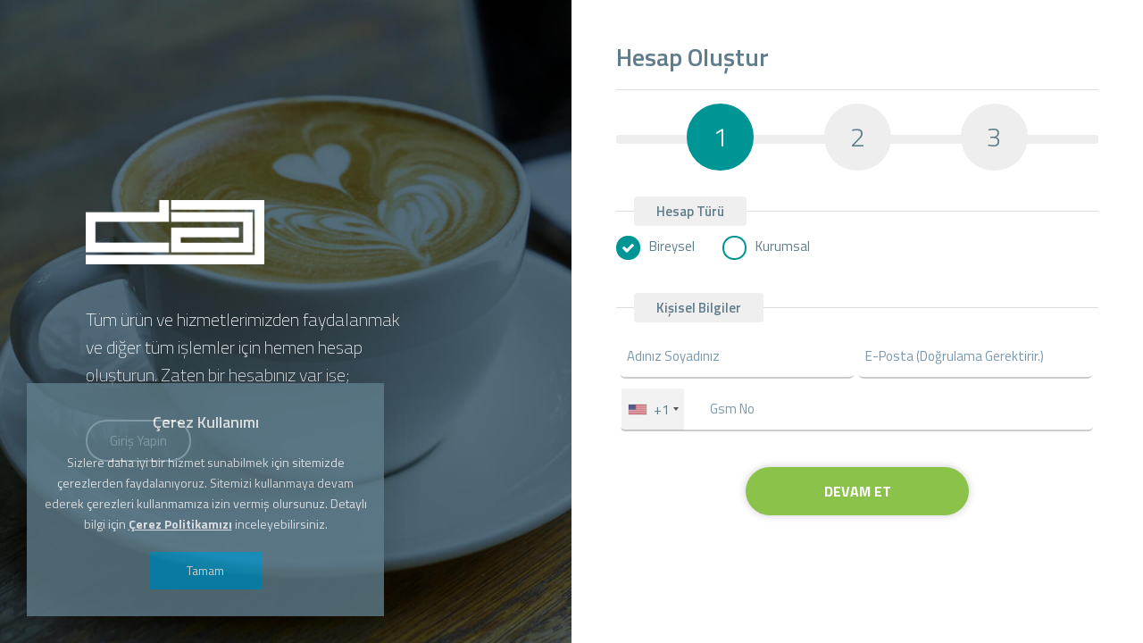

--- FILE ---
content_type: text/html; charset=UTF-8
request_url: https://www.dijitalada.net/hesap-olustur
body_size: 43112
content:
<!DOCTYPE html>
<html lang="tr">
<head>
    <!-- Meta Tags -->
<title>Hesap Oluştur - Kuşadası Web Tasarım - Dijital Ada Web Teknolojileri</title>
<meta name="keywords" content="" />
<meta name="description" content="Tüm ürün ve hizmetlerimizden faydalanmak ve diğer tüm işlemler için hemen hesap oluşturun." />
<meta http-equiv="Content-Type" content="text/html; charset=utf-8" />
<meta name="viewport" content="width=device-width, initial-scale=1.0, maximum-scale=1.0, user-scalable=no" />
<meta name="robots" content="All" />
<link rel="canonical" href="https://www.dijitalada.net/hesap-olustur" />
<link rel="icon" type="image/x-icon" href="https://www.dijitalada.net/resources/uploads/logo/favicon.png" />
<meta name="theme-color" content="#009595">

<link rel="alternate" hreflang="tr" href="https://www.dijitalada.net/hesap-olustur" />
<link rel="alternate" hreflang="en" href="https://www.dijitalada.net/en/sign-up" />

<!-- Meta Tags -->

<!-- Css -->
<link rel="stylesheet" href="https://www.dijitalada.net/resources/assets/style/theme.css?v=3.0.1">
<link rel="stylesheet" href="https://www.dijitalada.net/resources/assets/plugins/iziModal/css/iziModal.min.css?v=3.0.1">
<link rel="stylesheet" href="https://www.dijitalada.net/resources/assets/plugins/sweetalert2/dist/sweetalert2.min.css">
<style type="text/css">
    .miotab-content{display: none;}
</style><link rel="stylesheet" href="https://www.dijitalada.net/templates/website/Modern/css/wisecp.css?v=3.0.1"/>
<link href="https://fonts.googleapis.com/css?family=Raleway:300,400,500,700,800|Titillium+Web:200,300,400,600,700&amp;subset=latin-ext" rel="stylesheet">
<link rel="stylesheet" href="https://www.dijitalada.net/templates/website/Modern/css/font-awesome.min.css">
<link rel="stylesheet" href="https://use.fontawesome.com/releases/v5.15.4/css/all.css">
<link rel="stylesheet" href="https://use.fontawesome.com/releases/v5.15.4/css/v4-shims.css">
<link rel="stylesheet" href="https://www.dijitalada.net/templates/website/Modern/css/ionicons.min.css"/>
<link rel="stylesheet" href="https://www.dijitalada.net/templates/website/Modern/css/animate.css" media="none" onload="if(media!='all')media='all'">
<link rel="stylesheet" href="https://www.dijitalada.net/templates/website/Modern/css/aos.css" />
    <link rel="stylesheet" href="https://www.dijitalada.net/resources/assets/plugins/phone-cc/css/intlTelInput.css">
<link rel="stylesheet" href="https://www.dijitalada.net/resources/assets/style/theme-default.css?v=3.0.1"  type="text/css">
<!-- Css -->

<!-- Js -->

<script>
    var template_address = "https://www.dijitalada.net/templates/website/Modern/";
</script>
<script src="https://www.dijitalada.net/templates/website/Modern/js/jquery-1.11.3.min.js"></script>


    <script src="https://www.dijitalada.net/resources/assets/plugins/phone-cc/js/intlTelInput.js"></script>
    <script src="https://www.dijitalada.net/resources/assets/plugins/js/voucher_codes.js"></script>
<script type="text/javascript">
    var update_online_link  = "https://www.dijitalada.net/hesabim";
    var is_logged = false;
    var warning_modal_title = "Uyarı";
    var success_modal_title = "Başarılı";
            var ckplcy_cookie_popup_html = '<div id="mio-cookie-popup">\n' +
                '  <div class="mio-cookie-popup__c-p-card mio-cookie-popup__card">\n' +
                '    <div class="mio-cookie-popup__content">\n' +
                '      <h3>Çerez Kullanımı</h3>\n' +
                '      <p>Sizlere daha iyi bir hizmet sunabilmek için sitemizde çerezlerden faydalanıyoruz. Sitemizi kullanmaya devam ederek çerezleri kullanmamıza izin vermiş olursunuz. Detaylı bilgi için <a style="color:white;" href="https://www.dijitalada.net/cerez-politikasi.html" target="_blank"><strong>Çerez Politikamızı</strong></a> inceleyebilirsiniz.</p>\n' +
                '      <button class="mio-cookie-popup__c-p-button">Tamam</button>\n' +
                '    </div>\n' +
                '  </div>\n' +
                '</div>';
            setTimeout(function(){
                ckplcyCheckCookie();
            },1000);
        </script>
<script src="https://www.dijitalada.net/resources/assets/plugins/iziModal/js/iziModal.min.js?v=3.0.1"></script>
<script src="https://www.dijitalada.net/resources/assets/plugins/sweetalert2/dist/promise.min.js"></script>
<script src="https://www.dijitalada.net/resources/assets/plugins/sweetalert2/dist/sweetalert2.min.js"></script>
<script src="https://www.dijitalada.net/resources/assets/javascript/jquery.form.min.js"></script>
<script src="https://www.dijitalada.net/resources/assets/javascript/webmio.js?v=3.0.1"></script>
<script src="https://www.google.com/recaptcha/api.js"></script>

<!-- Js -->
    <script type="text/javascript">
        $(document).ready(function(){

            var telInput = $("#gsm");
            telInput.intlTelInput({
                geoIpLookup: function(callback) {
                    callback('us');
                },
                autoPlaceholder: "on",
                formatOnDisplay: true,
                initialCountry: "auto",
                hiddenInput: "gsm",
                nationalMode: false,
                placeholderNumberType: "MOBILE",
                separateDialCode: true,
                utilsScript: "https://www.dijitalada.net/resources/assets/plugins/phone-cc/js/utils.js"
            });

            $(".stage-click").click(function(){
                let stage = $(this).data("stage");

                $(".signup-stages-block").removeClass("active");
                $(".signup-stages-block",$(this)).addClass("active");
                $('.stage-content').hide(1);
                $("#stage-content-"+stage).show(1);

                if(stage === 3)
                {
                    $("#nextStepBtn").css("display","none");
                    $("#signUpBtn").css("display","inline-block");
                }
                else
                {
                    $("#nextStepBtn").css("display","inline-block");
                    $("#signUpBtn").css("display","none");
                }

            });

            $("#nextStepBtn").click(function(){
                let active_stage = parseInt($('.signup-stages-block.active').parent().data("stage"));
                let new_stage    = active_stage+1;
                $(".stage-click[data-stage="+new_stage+"]").click();

                if(new_stage === 3)
                {
                    $("#nextStepBtn").css("display","none");
                    $("#signUpBtn").css("display","inline-block");
                }
                else
                {
                    $("#nextStepBtn").css("display","inline-block");
                    $("#signUpBtn").css("display","none");
                }

            });

        });
    </script>

            <script type="text/javascript">
        $(document).ready(function(){
            $("input[name='kind']").change(function(){
                var id = $(this).attr("id");
                $(".kind-content").slideUp(100,function () {
                    $("."+id).slideDown(100);
                });
            });

            $("input[name='kind']:checked").each(function () {
                var id = $(this).attr("id");
                $(".kind-content").slideUp(100,function () {
                    $("."+id).slideDown(100);
                });
            });

        });
    </script>
    
<style>
::-webkit-scrollbar-track{-webkit-box-shadow:inset 0 0 6px rgba(0,0,0,0.3);background-color:#F5F5F5}
::-webkit-scrollbar{width:9px;background-color:#F5F5F5}
::-webkit-scrollbar-thumb{background-color:#607D8B}
#uyeolgiris{position:fixed;overflow:auto;margin-bottom:0;width:100%;height:100%;bottom:0px;background-image:url(https://www.dijitalada.net/templates/website/Modern/images/signinsignupbg2020.jpg);background-color:rgba(50, 90, 108, 0.55);background-repeat:no-repeat;    background-size: 100%;}
#uyeolgirisbody .footer{display:none}
.uyeol{position:absolute;width:50%;border-radius:0;margin-bottom:0px;right:0;top:0;bottom:0}
.uyeolgirisslogan{float:left;width:50%;text-align:left;margin-top:0;}
.uyeolgirishead{text-align:center;width:100%;margin-top:5%;margin-bottom:0;float:none; -webkit-animation-name: fadeIn;
  animation-name: fadeIn;
  -webkit-animation-duration: 2s;
  animation-duration: 2s;
  -webkit-animation-fill-mode: both;
  animation-fill-mode: both;}
.padding30{padding:10px 30px}
.sifreunuttulink{color:rgba(255,255,255,0.58)}
.sifreunuttulink:hover{color:rgba(255,255,255,1.00)}
.uyeolgirishead h1{display:none}
.logo{float:none;margin-top:0px;margin-bottom:40px;position:relative}
.uyeolgirisyap .gonderbtn{margin-top:30px}
.logo img{width:200px}
.uyeolgirisslogan h4{width:80%}
.uyeolgirisyap .btn{width:200px;background:transparent;    padding: 12px 0px;}
.clientcopyright{width:100%;text-align:center;font-size:13px;margin-top:15px;margin-bottom:30px;color:#b4b4b4;display:inline-block}
.clientcopyright a{color:#b4b4b4}
.footsosyal{margin-top:15px}
.footsosyal a{color:#a1a1a1}
.footsosyal a:hover{background:#eee}
#girisyapright h4{display:none}
.footsosyal{display:none}
.createnewaccountlink{color:rgba(255,255,255,0.58);font-weight:600;margin-bottom:10px;display:inline-block}
.createnewaccountlink:hover{color:rgba(255,255,255,1.58)}
.country-name{color:#999}
.uyeolgirisslogan-con{width:70%;margin:auto;margin-top:35%;}
.uyeolgirisslogan-con .gonderbtn{color:#fff;border:2px solid #fff;margin-top:35px}
.uyeolgirisslogan-con .gonderbtn:hover{color:#333;background:white}
.signupcon{padding:20px;    background: white;}
.signinsignup-title{display:inline-block;font-size:28px;font-weight:600;margin-top:12px}
::-webkit-input-placeholder{color:#7898ae}
:-moz-placeholder{color:#7898ae}
::-moz-placeholder{color:#7898ae}
:-ms-input-placeholder{color:#7898ae}
#uyeolgiris input{border-radius:5px;padding-left: 7px;padding-top:12px;padding-bottom:12px;}
#uyeolgiris #gsm{padding-left:100px;}
.signup-stages-block.active{background:#009595;color:white}
.clean-theme-signup-box .yuzde50{width:47%}
.signin-signup-foot-btn{text-align:center}
.signin-signup-foot-btn button{font-family:'Titillium Web',sans-serif;float:none;width:250px;cursor:pointer;outline:none;-webkit-transition:all 0.3s ease-out;-moz-transition:all 0.3s ease-out;-ms-transition:all 0.3s ease-out;-o-transition:all 0.3s ease-out;transition:all 0.3s ease-out;}
.signin-signup-foot-btn button:hover {background:#77a83f;}
.signup-stages{float:left;margin-bottom:20px;width:100%;text-align:center;}
.signup-stages-block{background:#eee;width:75px;height:75px;display:inline-block;border-radius:100%;text-align:center;line-height:75px;margin:0px 7%;font-weight:300;font-size:30px}
.signup-stage-line{width:100%;height:10px;background:#eee;margin-top:35px;float:left;margin-bottom:-55px;border-radius:3px}
.captcha-content {margin-top:0;}

@media only screen and (min-width:320px) and (max-width:1024px){
.uyeolgirishead{width:100%;margin-top:15%}
.uyeolgirishead .logo {    margin-bottom: 25px;}
.uyeolgirisyap{width:100%}
#wrapper{width:90%}
.uyeol{width:100%;position:relative;border-right:none}
.signupcon{position:relative;}
#uyeolgiris{overflow-x:auto;background-size:auto 120%;background-position:center}
.uyeolgirisslogan{text-align:center;width:100%}
.uyeolgirisslogan h4{width:90%;font-size:17px;margin:auto;margin-top:25px}
.uyeolgirisslogan-con{width:90%;margin:auto;margin-top:55px}
.signupcon .padding30 {    padding: 0px;}
.socialconnect {    margin-bottom: 20px;    width: 100%;}
.signup-stages-block{width:75px;height:75px;line-height:75px;margin:0px 4%;font-size:28px}
.signup-stage-line {    margin-bottom: -45px;}
.clean-theme-signup-box .yuzde50 {    width: 46%;}
.captcha-content{width:310px;transform:scale(0.8);margin-left:auto;margin-top:0;margin-bottom:10px}
.signin-signup-foot-btn{margin-bottom:30px}

}

</style>


</head>

<body id="uyeolgirisbody">

<div id="contract1_modal" style="display: none;" data-izimodal-title="Hizmet ve Kullanım S&ouml;zleşmesi">
    <div class="padding20">
        <p><strong>Dijital Ada Web Teknolojileri</strong>. Kısaca "<strong>Dijital Ada</strong>" ve "<strong>dijitalada.net</strong>" ve "Firmamız" olarak anılır.</p>
<p>Müşteri ve Kullanıcı tanımları, <strong>Dijital Ada</strong> ve <strong>dijitalada.net</strong> web sitesi üzerinden ürün/hizmet satın alan kişi yada kuruluşları temsil eder.</p>
<p>Kullanıcıların kendisine <strong>www.dijitalada.net</strong> adlı web sitesi ("Web Sitesi") veya mobil uygulamaları üzerinden ulaşarak hesap oluşturan, alışveriş yapan ve menfaat sağlayan tüm müşteriler, aşağıdaki ana madde ve alt maddelerden oluşan şartları okumuş, anlamış ve kabul etmiş sayılmaktadır. Aşağıda belirtilen tüm şartlar, koşulları kabul etmeden, kullanıcı hesap oluşturmak ve ürün/hizmet alımı yapabilmek mümkün değildir. Hesap oluşturan ve ürün/hizmet alımı yapan tüm kullanıcılar bu sözleşmeyi kabul ederek ilerleyebilmektedir.</p>
<p>Bu sözleşme; üyelik ve ürün/hizmet alımı esnasında müşterinin onayına sunulmakta, kabul etmeden ilerlemesine izin verilmemektedir. Ayrıca sitenin alt kısmında sürekli ilanen yayındadır. İncelemek ve okumak müşterinin sorumluluğundadır.</p>
<p>İşbu sözleşme taraflara sözleşme konusu site ile ilgili hak ve yükümlülükler yükler ve taraflar işbu sözleşmeyi kabul ettiklerinde bahsi geçen hak ve yükümlülükleri eksiksiz, doğru, zamanında, işbu sözleşmede talep edilen şartlar dâhilinde yerine getireceklerini kabul ve beyan ederler.</p>
<p><strong>Sorumluluklar<br /></strong>1.1 Sitemizde satışta olan web yazılımları ve ona bağlı tüm sayfalar dijitalada.net'in malıdır ve onun tarafından işletilir. dijitalada.net, fiyatlar ve sunulan ürün ve hizmetler ile sözleşmeler üzerinde değişiklik yapma hakkını her zaman saklı tutar.<br />1.2 dijitalada.net, üyenin sözleşme konusu ürünlerden, teknik arızalar dışında yararlandırılacağını kabul ve taahhüt eder.<br />1.3 Müşteri, Dijital Ada ürünlerinin kullanımında, tersine mühendislik yapmayacağını ya da bunların kaynak kodunu bulmak veya elde etmek amacına yönelik herhangi bir başka faaliyetlerde bulunmayacağını kabul ve taahhüt eder. Aksi halde bu faaliyetin tespiti halinde, o anki satın almış olduğu tüm ürünler ile müşteri hesabının sorgusuz sualsiz iptal edileceğini ve hiçbir şekilde geri ödeme yapılmayacağını kabul ve beyan eder.<br />1.4 Site üzerinden deneme amaçlı sahte sipariş verilmesi yasaktır. Tespit edildiği taktirde hesapları iptal edilecek olup mevcut hesap bilgileri ile bir daha hesap oluşturulamaz.<br />1.5 Müşteri, satın alacağı web yazılıma ek olarak modül, istek ve düzenlemeler için dijitalada.net'in belirleyeceği ücreti ayrıca ödeyeceğini kabul ve beyan eder. Müşteri yazılımda, sonradan yaptıracağı ek modül, istek ve düzenlemeler ile ilgili hak talebinde bulunamaz. Müşteri, yazılımın sadece kullanım lisansını almakta olduğu gibi sonradan yaptırdığı ek modül ve isteklerinde sadece kullanım hakkını satın almaktadır. Böylelikle müşterinin yapılan ek modül, düzenleme ve isteklerin bir benzerinin başka bir müşteri veya siteye eklenmemesi veya genel satışta kullanılmamasını talep etme hakkı yoktur. (Eğer ek bir sözleşme veya anlaşma yok ise.)<br />1.6: Dijital Ada, müşterinin talebi üzerine sipariş olarak ilettiği hizmetleri sağlayacaktır. Siparişin kabulü mesajı ile Dijital Ada ilgili ücreti tahsil ettiğini kabul edip söz konusu siparişte belirtilen hizmeti vereceğini taahhüt edecektir.<br />1.7: Ödeme şekli, K.D.V. farkları sipariş sırasında çıkartılacak toplam miktar ile belirtilerek müşterinin aylık veya yıllık ödeme tercihlerine göre ödemesi gereken ücretler Dijital Ada tarafından bildirilecektir.<br />1.8: Sipariş kabulü ve işlemlerin onaylanmasından sonra Dijital Ada, müşteri siparişi detayında bulunan hizmete ilişkin kontrol panel, ftp, sql ve e-posta kullanıcı adları ve şifrelerini müşteriye iletecek ve hizmet başlamış olacaktır. İlgili hesapların ve şifrelerin sorumluğu müşterinin sorumluluğunda olup bu konulardan doğabilecek zarar ve ziyandan müşteri sorumlu olacaktır.<br />1.9: Müşteri aldığı hizmet dahilinde Dijital Ada tarafından aldığı beyan ve uyarılara uyacağını taahhüt eder. Müşteri, hosting hesabından faydalanırken Dijital Ada tarafından yayınlanan her türlü ihtar yada bildirime uymayı beyan, kabul ve taahhüt eder. Müşteri, almış olduğu bulundurma hizmetinde kendisine ücretsiz ve sınırsız olarak verilen hizmetleri yine ücretli ya da ücretsiz ve/veya sınırlı ya da sınırsız olarak üçüncü kişilere dağıtamaz, satamaz.<br />1.10: Müşteri hizmet dahilinde sahip olduğu yazılım ve programları kullanarak erişim hakkı bulunmayan dosya veya programlara erişmemeyi, bu tarz bir sorundan dolayı herhangi bir problem yaratmamayı, oluşabilecek sorun ve problemlerde zararı karşılamayı taahhüt eder.<br />1.11: Müşteri alan adı, hosting veya aldığı hizmetlerin kullanılması sırasında yürürlükte olan veya sözleşme süresince yürürlülüğe girecek olan vergi, harç ve benzer yükümlülüklerin kendisine ait olduğunu ve karşılayacağını kabul ve taahhüt eder.<br />1.12: Müşteri hizmeti dahilinde barındırdığı tüm dosya, döküman ve programlardan, web sitesi ve e-posta hizmetleri ile kullanacağı ve faydalanacağı tüm işlemlerden kendisi sorumlu olduğunu, söz konusu veri, bilgi ve beyanların yasalara aykırılığından doğabilecek tüm hukuki ve cezai sorumluluğu kendisi karşılamayı kabul ve taahhüt eder. İş bu konuda doğabilecek sorunlardan Dijital Ada'e herhangi bir kusur iletilemez.<br />1.13: Dijital Ada web sayfaları internet üzerinde yayınlanmadan önce gözden geçirmez, doğrulamaz, ciro etmez veya kullanıcı tarafından yapılmış web sayfaları için herhangi bir şekilde bir sorumluluk almaz. Dijital Ada kullanıcı hesaplarını bu ana hatları ihlal ettiği için veya başka bir sebeple veya Dijital Ada'in kendi veya kullanıcılarından herhangi birinin işine zararlı olduğuna inandığı için fesih edebilir. Dijital Ada hukuka aykırılık eden filleri ve eylemleri öğrendiğinden itibaren müşteriye haber vermeden silmek hakkına sahiptir.<br />1.14: Dijital Ada, sağladığı hizmet içerisinde bulunan müşteri verilerinin hatalı kullanımlarından, veri içeriklerinden, e-posta ile kullanılan tüm verilerden doğabilecek hiç bir maddi veya manevi zararlardan sorumlu tutulamaz. Bu verilerin yedekleme ve saklama yükümlükleri müşteriye aittir. Dijital Ada müşterinin tüm verilerini düzenli bir biçimde yedekleme ve bakım işlemine tabi tutacaktır. Buna rağmen Dijital Ada hizmetlerinde meydana gelebilecek kesinti veya veri kaybından dolayı oluşabilecek hatalardan, zarardan ve ziyandan Dijital Ada sorumlu değildir. Verilerin yedeklenmesi sözleşme metninde aksi belirtilmediği sürece (veri miktarı ne kadar olursa olsun) müşterinin sorumluluğundadır.<br />1.15: Dijital Ada, müşteri tarafından sipariş verilmiş ve ödemesi sorunsuz olarak gerçekleştirilmiş domain name tescil işlemlerini yürütecektir. Tescil edilen ve sipariş ile kabul edilen tescil talebi ile ücreti ödenen domain name'in sahibi müşteridir. Dijital Ada bu konuda müşterinin talepleri doğrultusunda domain name üzerinde işlem yapabilecektir. Müşteri tarafından domain name üzerinde bir düzenleme, değişiklik ve transfer taleplerini en kısa süre içerisinde yapmaya çalışacaktır. Ancak register tarafından oluşabilecek olumsuzluklarda Dijital Ada sorumluluk kabul etmemektedir. Ayrıca Dijital Ada müşterilerinin domain name ile ilgili istek ve taleplerini iş yoğunluğuna göre çözüme kavuşturacaktır.</p>
<p><strong>Fikri Mülkiyet Hakları<br /></strong>2.1 İşbu Site’de yer alan ünvan, işletme adı, marka, patent, logo, tasarım, ve ürünler tescilli veya tescilsiz tüm fikri mülkiyet hakları site işleteni ve sahibi firmaya veya belirtilen ilgilisine ait olup, ulusal ve uluslararası hukukun koruması altındadır. İşbu Site’nin ziyaret edilmesi veya bu Site’deki hizmetlerden yararlanılması söz konusu fikri mülkiyet hakları konusunda hiçbir hak vermez.<br />2.2 Site’de yer alan tüm ürünler hiçbir şekilde çoğaltılamaz, yayınlanamaz, kopyalanamaz ve aktarılamaz. Site’nin bütünü veya bir kısmı diğer bir internet sitesinde izinsiz olarak kullanılamaz. <br />2.3 Site içerisinde detayları verilen tüm ürünlerin, görsel tasarım ve kaynak kodları, Kültür ve Turizm Bakanlığı Telif Hakları Genel Müdürlüğü tarafından tescillenmiş olup tüm hakları saklıdır. Sadece web sitemiz, bayilerimizin web siteleri ve izinli iş ortaklarımız üzerinden satışı gerçekleştirilmektedir.</p>
<p><strong>Bilgi Gizliliği<br /></strong>3.1 dijitalada.net, site üzerinden kullanıcıların ilettiği kişisel bilgileri 3. Kişilere açıklamayacaktır. Bu kişisel bilgiler; kişi adı-soyadı, adresi, telefon numarası, cep telefonu, e-posta adresi gibi Kullanıcı’yı tanımlamaya yönelik her türlü diğer bilgiyi içermekte olup, kısaca ‘Gizli Bilgiler’ olarak anılacaktır.<br />3.2 Gizli Bilgiler, ancak resmi makamlarca usulü dairesinde bu bilgilerin talep edilmesi halinde ve yürürlükteki emredici mevzuat hükümleri gereğince resmi makamlara açıklama yapılmasının zorunlu olduğu durumlarda açıklanabilecektir.</p>
<p><strong>Kayıt ve Güvenlik<br /></strong>4.1 Müşteri, doğru, eksiksiz ve güncel kayıt bilgilerini vermek zorundadır. Aksi halde bu sözleşme ihlal edilmiş sayılacak ve kullanıcı bilgilendirilmeksizin müşteri hesabı sonlandırılacaktır.<br />4.2 Müşteri, site ve üçüncü taraf sitelerdeki şifre ve hesap güvenliğinden kendisi sorumludur. Aksi halde oluşacak veri kayıplarından ve güvenlik ihlallerinden veya donanım ve cihazların zarar görmesinden dijitalada.net sorumlu tutulamaz.</p>
<p>İçerik Barındırma (Web Hosting / Sunucu Hizmetleri)<br /><strong>Dijital Ada Web Teknolojileri</strong> Satış ve Pazarlama hizmet sözleşmesidir. Sisteme kayıt (üye) olan, ürün, hizmet veya servis siparişi veren yada satın alan her türden (bireysel/kurumsal/resmi) müşteri bu sayfa üzerinde yer alan sözleşme şartlarını peşinen kabul etmiş sayılır.<br /><br />Bu sebep ile lütfen hizmetlerimizi kullanmaya başlamadan önce bu ve web sitemizde yayınlanan diğer sözleşmelerimizi ve ürün sayfalarının en altında yer alan genel kullanım koşullarını web sitemiz üzerinden dikkatlice okuyunuz.</p>
<p><strong>1- Taraflar</strong><br />1.1: Bu sözleşme www.dijitalada.net web sitesi üzerinde belirtilen ürün, hizmet ve servisleri (hizmetler olarak anılacaktır) sağlayan Dijital Ada Teknolojileri Satış ve Pazarlama (Dijital Ada olarak anılacaktır) ile Dijital Ada üzerinden ürün, hizmet ve servis satın alan ve sisteme kayıt olan kişi/kurum (müşteri olarak anılacaktır) arasında Dijital Ada'e ait olan www.dijitalada.net internet adresi (ve alt siteleri ile uzantılarında) faaliyet gösteren internet sitelerinin (site olarak anılacaktır) kullanımı ve bu siteler üzerinden satın alınacak ürün, hizmet ve servisleri aşağıda belirtilen madde ve koşullar ile imza altına alınmış sayılacaktır.<br />1.2: Dijital Ada web sitesinden (www.dijitalada.net) ve bu sitede aktif olarak hizmete sunulan tüm hizmetler ya da servislerden sadece, mevcut kanunlar kapsamında yasal olarak bağlayıcı sözleşmeler yapabilecek olanlar yararlanabilirler. Dijital Ada web sitesini (www.dijitalada.net) ve sitede bulunan hizmet ya da servisleri kullanmaya başladığınızda ; en az on sekiz (18) yaşında olduğunuzu ve/veya mevcut kanunlarda belirtilmiş şekilde yasal olarak bağlayıcı sözleşmeler yapabilme ehliyetine başkaca yollarla sahip olduğunuzu kabul beyan ve taahhüt etmektesiniz.<br />1.3:Eğer Dijital Ada web sitesini (www.dijitalada.net) ve sitede bulunan hizmet ya da servisleri tüzel kişilik adına kullanacaksanız ve sözleşmeleri tüzel kişilik adına akdediyorsanız, ilgili tüzel kişiliği bu sözleşme ve Dijital Ada sitesinde bulunan diğer sözleşmelerde yer alan hüküm ve şartlara göre temsil etmek için gerekli yasal yetkili olduğunuzu kabul, beyan ve taahhüt etmektesiniz. İşbu sözleşmeyi elektronik ortamda kabul etmenizden sonra Dijital Ada tarafından ilgili tüzel kişiliği temsil yetkinizin olmadığı tespit edildiği taktirde, ödeme sorumlulukları da dahil olmak üzere işbu sözleşmede yer alan tüm yükümlülüklerden kişi olarak sorumlu olacağınızı bildiğinizi kabul, beyan ve taahhüt etmektesiniz. Ek olarak Dijital Ada, doğru ve kaynağı tüzel kişiliğin yetkili bir temsilcisinden geldiği izlenimini makul şekilde uyandıracak herhangi bir talimata, ihbar, belge ya da benzeri iletişime itimat etmesi sonucu meydana gelebilecek hiç bir kayıp ya da zarardan sorumlu olmayacaktır. Bu talimat, ihbar, belge ya da iletişimin sahihliği hakkında makul şüphe olması durumunda, Dijital Ada ek olarak söz konusu bilgilerin sahihliğini onaylamanızı isteyebilir. Ancak bu onaylama talebi Dijital Ada’in mükellefiyeti değildir.<br />1.4: Taraflar iş bu sözleşmede yazılı bilgilerin doğruluğunu beyan, kabul ve taahhüt ederler.</p>
<p><strong>2- Sözleşmenin Konusu</strong><br />2.1: İş bu sözleşme müşteri tarafından site üzerindeki işlemlerinde, siparişlerinde, gönderdiği mesajlarında kayıt işleminde vermiş olduğu bilgiler doğrultusunda yapmaya ve yapmamaya izni olan bölümleri, siparişlerinde tercihleri uyarınca alacağı hizmetler karşılığında Dijital Ada'e ödeyeceği ücretleri düzenleyecektir. Bu hizmet ve işlem açıklamaları aşağıdaki gibidir.<br />2.2: Üyelik bilgileri müşteri tarafından üye olunma sırasında girilen bilgilerdir. Bu bilgiler yapılan işlemlerde baz alınacağından müşteri ve üyenin bu bilgileri hatasız eksiksiz ve doğru girdiği varsayılmaktadır.</p>
<p><strong>4- Süreler</strong><br />4.1: İş bu sözleşme sipariş ve ödeme işlemlerinin internet ortamından Dijital Ada'e iletilmesi ile birlikte tarafların belirtilen hak ve yükümlülükleri başlar.<br />4.2: Sözleşme süresi müşterinin ilgili hizmet için sipariş sırasında seçmiş olduğu ödeme periyodu kadardır.<br />4.3: Taraflar sözleşmenin sona ermesinden 10 iş günü öncesine kadar sözleşmenin süre sonunda sona ereceğini ihtar etmemişler ise sözleşme aynı şart ve hükümler ile önceki sözleşme süresi kadar uzar. (Ücret husunda meydana gelen değişiklikler saklıdır.)</p>
<p><strong>5- Ücretler</strong><br />5.1: İş bu sözleşmede belirtilen hizmetler karşılığı olarak ödenecek ücret sipariş işlemi sırasında belirtilen miktar kadardır. Belirtilen ücretlere K.D.V. sonradan dahil edilerek hesaplanır ve müşteriye siparişin tamamlanma esnasında gösterilerek tahsilat gerçekleştirilir.<br />5.2: Dijital Ada önceden haber vermeksizin fiyatlar ve tarifeler üzerinde ileriye dönük olarak değişiklik yapma/düzenleme hakkını saklı tutar. Bu değişiklikler önceden SMS, e-posta veya web sitesi üzerinden ilan edilir. Müşteri iş bu değişiklikler konusunda şimdiden oluşabilecek düzenlemeleri kabul, beyan ve taahhüt eder.<br />5.3: Ücret eğer yabancı para biriminde ise fatura tarihindeki Merkez Bankası efektif satış kuru üzerinden Türk Lirasına çevrilerek ödenir.<br />5.4: Müşteri kendisine kesilen faturaları son ödeme tarihine kadar kredi veya banka kartı ile online olarak, banka hesap numaraları sayfası üzerinde bulunan banka hesap numaralarına havale/EFT yöntemi ile veya Dijital Ada'e nakit olarak ödemekle yükümlüdür.<br />5.5: Son ödeme tarihi gecikmiş faturalara aylık %5 gecikme faizi uygulanır.<br />5.6: Dijital Ada, müşteri ödeme işlemini tamamlayıncaya kadar ilgili hizmeti askıya alma/durdurma veya aktif etme hakkını saklı tutar.</p>
<p><strong>6- Askıya Alma / Durdurma</strong><br />6.1: Ödeme konusunda problem yaşanması, kredi kartı ile ödeme talimatı olan müşterilerde provizyon sorunları veya hüküm ve yükümlülükler ile ilgili maddelerden dolayı Dijital Ada, müşteriye verilen hizmetlerin tümünü, e-posta, web, ftp hesaplarının tamamını durdurma hakkını saklı tutar.<br />6.2: Bu durumun devam süresince müşteri adına e-posta, web, ftp erişimleri yapılamaz ve e-posta hesapları bloklanarak gelen e-postaler geri çevrilir.<br />6.3: Sunucu üzerinde site başına en fazla CPU ve RAM kullanım oranı paylaşımlı hosting paketleri için (aksi belirtilmedikçe) %25 CPU - 1GB RAM, reseller (bayi) hosting paketleri için (aksi belirtilmedikçe) %50 CPU - 1GB RAM, kurumsal hosting paketleri için ise (aksi belirtilmedikçe) %100 CPU - 1GB RAM olacak şekilde düzenlenmiştir. Müşteriler sürekli olarak sistem kaynaklarının kendilerine tahsis edilen oranda ve bu oranın üzerinde 90 saniyeden uzun süre kullanamazlar. Dijital Ada dilediği zaman bu limitlerde değişiklik yapabilir, limitleri düşürebilir veya yükseltebilir. Belirtilen limitleri geçen kullanıcı hesapları otomasyon sistemi tarafından uyarı yapılmaksızın askıya alınır. CPU ve RAM kullanımlarını anlık olarak hosting yönetim paneliniz üzerinden takip edebilirsiniz.<br />6.4: Sunucularımız üzerinde gerek telif hakları gerek T.C. yasalarına aykırı içerik bulundurmak yasaktır. Bu içeriğe; genel olarak hack, crack, warez, adult, MP3 ve MP4 içerikleride dahildir.<br />6.5: Sunucu üzerindeki tüm yazılımların güvenliği müşterilerimize aittir. Chmod 777'den kaynaklanabilecek ya da yazılımınız ile ilgili kaynaklanabilecek herhangi bir konuda hiçbir şekilde şirketimiz sorumlu değildir.</p>
<p><strong>7- Sözleşmenin Feshi</strong><br />7.1: Müşteri iş bu sözleşmenin herhangi bir maddesine aykırı davranarak sorumluluklarını ve taahhütlerini yerine getirmediği takdirde yada iş bu sözleşmenin ön yüzünde beyan ettiği bilgilerin doğru olmadığının tespiti halinde, yukarıda belirtilen sözleşmeyi askıya alma halinin 7 günden fazla devam etmesi halinde, Dijital Ada hiç bir ihtar ve ihbara gerek kalmaksızın sözleşmeyi tek taraflı olarak fesih etme hakkına sahiptir.<br />7.2: Bu şekilde gerçekleşecek fesih sonrasında müşteri; kalan süreye bakılmaksızın ödemiş olduğu son sözleşme ücretini geri isteyemeyeceğini, fesih tarihinde yürürlükte olan emsal sözleşme bedelinin 5 katı ticari cezai tazminat ödemeyi beyan, kabul ve taahhüt eder.<br />7.3: Müşteri hiç bir gerekçe göstermeksizin sözleşme normal süre ile sona ermeden 14 gün önce yazılı olarak ihtar etmek şartı ile iş bu sözleşmeyi süresi sonunda fesih etme hakkına sahiptir.<br />7.4: Sözleşmenin sona erme süresinden önce müşteri tarafından fesih edilmesi halinde sözleşme sonuna kadar ödenecek olan ücretlerin 1/2 sini defaten ve peşin olarak ödemeyi beyan, kabul ve taahhüt eder.</p>
<p><strong>8- İletişim ve Bilgi Adresleri</strong><br />8.1: Taraflar konusu sözleşmeden kaynaklanan her türlü tebligat için taraflar sipariş adresinde belirtilen posta adreslerini yasal ikametgah olarak kabul, beyan ve taahhüt etmişlerdir.<br />8.2: Bu adreslere yapılan her türlü tebligat tarafların eline ulaşmasa bile tebliğ edilmiş kabul edilecektir. İş bu adreslere ait değişiklikler diğer tarafa yazılı olarak bildirilmedikçe eski adresler geçerli olacaktır.<br />8.3: Dijital Ada sözleşme süresi içinde müşteri'ye tahsis ettiği elektronik posta adresine mesaj, bilgi, yazı, ihtar, ödeme bildirimi, hesap hareket çizelgesi, hesap eksteresi gönderebilir. Müşteri söz konusu elektronik iletilerin alınmadığı yada kendisine ulaşmadığı iddiasında bulunamayacağı gibi, söz konusu iletilerin gönderildikleri tarihten 1 gün sonra yasal anlamda tebliğ etmiş sayılacağını beyan, kabul ve taahhüt eder.</p>
<p><strong>9- Ücretin Ödenmesinde Temerrüde Düşülmesi</strong><br />9.1: Müşteri, firmamız üzerinden aldığı ürün ve hizmetlere karşılık son ödeme tarihini takip eden 7 gün içerisinde ödeme gerçekleştirmediği takdirde temerrüde düşmüş sayılır. Bu durumda Dijital Ada kur farkı faturası kesebileceği gibi dilerse fatura kesim tarihinden itibaren aylık %5 gecikme faizi taleb edebilir. Müşteri ürün veya hizmet siparişini verdiği andan itibaren bu gecikme faizi ve kur farkı faturasını ödemeyi beyan ve kabul eder.<br />9.2: Müşteri, iş bu sözleşmeden doğan her tür alacak için Dijital Ada'in dava yada icra takibi açması halinde de aylık %15 gecikme faizi, bakiye borç miktarının %50`si kadarı cezai şart, %10 avukatlık ücreti ve diğer tüm yasal giderleri ödemeyi ürün veya hizmet siparişi verdiği andan itibaren beyan, kabul ve taahhüt eder.<br />9.3: Müşteri, iş bu sözleşmeden doğan alacaklarının tahsili için yasal mercilere ihtiyati haciz ve ihtiyati tedbir için başvurması halinde Dijital Ada’in teminatsız ihtiyati haciz ve ihtiyati tedbir kararı almaya yetkili olduğunu ancak buna rağmen mahkemelerce teminat istendiğinde, bankalardan alınacak teminat mektuplarından doğacak komisyon ve her türlü ücretin kendileri tarafından ödeneceğini ve bu konulara hiçbir itirazda bulunmayacağını beyan, kabul ve taahhüt eder.<br />9.4: Dijital Ada, zamanında ödenmeyen faturalar sebebi ile müşterinin daha önce kesilmiş ve zamanında ödenmiş fatura/faturalarına karşılık gelen ürün, hizmet veya servisleri de askıya alabilir/durdurabilir. Kötü niyet çerçevesinde değerlendirilmesi durumunda bu ürün, hizmet veya servisleri süresiz olarak iptal edebilir. Müşteri bu durumu ürün veya hizmet siparişi verdiği andan itibaren beyan, kabul ve taahhüt eder.</p>
<p><strong>10- Gizlilik Hükümleri</strong><br />10.1: Müşteri, işbu sözleşme dahilinde işin ifşası sırasında ve işbu sözleşme dolayısıyla elde edeceği, Dijital Ada ait ve Dijital Ada tarafından gizli bilgi olarak belirtilmiş olsun olmasın, hiç bir bilgiyi, Dijital Ada'in yazılı izni olmaksızın üçüncü kişi veya kurumlara açıklamamayı ve bu tür bilgilerin gizliliğinin işbu gizlilik prensibi dahilinde korunacağını, aksi durumda Dijital Ada'in bu sebeplerle uğrayacağı her türlü zararı ilk talep anında nakden ve defaten tazmin etmeyi kabul, beyan ve taahhüt eder. Müşteri’nin çalışanları, ortakları, müşterileri tarafından her türlü bilginin ifşa edilmesi halinde doğacak maddi ve manevi zararlardan da Müşteri sorumludur.<br />10.2: Bilgi gizliliğinin ihlali durumunda sözleşmeyi ihlal eden taraf, zarar gören tarafa bu sebeple oluşan tüm zararı ödemekle beraber bununla birlikte 500 Euro ceza koşulunu derhal ödemeyi kabul ve taahhüt eder.<br />10.3: Taraflar, işbu sözleşme her ne şekilde sona ererse ersin, sona erme tarihinden itibaren ilgili gizlilik hükümlerini hiç bir şekilde ihlal etmeyeceklerini kabul, beyan ve taahhüt ederler.<br />10.4: Yukarıda sayılan bilgilerin daha önceden kamuya ifşa edilmiş olanları ile resmi kurumlarca talep edilen bilgiler iş bu madde kapsamında değerlendirilmeyecektir.</p>
<p><strong>11- Mücbir Sebepler</strong><br />11.1: Tarafların kontrolü ve iradesi dışında gelişen ve makul denetim gücü dışında kalan ve tarafların işbu sözleşme ile yüklendiği borçlarını yerine getirmelerini engelleyici ve/veya geciktirici, önceden tahmin edlimesi mümkün olmayan, aşağıda sayılanlarla sınırlı olmamak kaydı ile;<br />a) Deprem, yangın, sel, doğal afet v.b.<br />b) Savaş, iç savaş, terör eylemleri v.b.<br />c) Oluşabilecek elektronik arızalar (donanım arızaları)<br />d) Periyoduk bakımlar veya iyileştirme çalışmaları (periyodik bakımlar planlı bir şekilde en az 3 gün öncesinden duyurularak yapılır, acil müdahale gerektiren veya güvenlik sorunu oluşturan durumlarda haber verilmeksizin uygulanabilir. Bu duruma işletim sistemi ve kontrol paneli güncellemeleride de dahildir.)<br />e) Telekomünikasyon hatlarında meydana gelebilecek kesinti veya arızalar, ağ saldırıları, ağ yoğunluğu veya diğer arızaların meydana gelmesi mücbir sebep olarak değerlendirilecektir.<br />11.2: Taraflardan biri, bir mücbir sebep ortaya çıktığında zaman kaybetmeksizin derhal diğer tarafa bildirmek zorundadır. Böyle bir durumla karşılaşılması halinde taraflar birlikte değerlendirme yaparak alınacak tedbirleri beraberce tespit edecek ve uygulayacaklardır. Taraflar mücbir sebep yüzünden yükümlülüklerini tam veya zamanında yerine getirememeden dolayı sorumlu tutulmayacaktır. Mücbir sebep durumunun kesintisiz 15 (on beş) gün devam etmesi halinde işbu sözleşme kendiliğinden münfesih hale gelecek, ancak tarafların fesihten önce tahakkuk eden hak ve alacakları saklı kalacaktır.</p>
<p><strong>12- Delil Sözleşmesi</strong><br />12.1: Müşteri, işbu sözleşmeden doğabilecek uyuşmazlıklarda Dijital Ada'e ait her türlü defter ve kayıtlarının geçerli, bağlayıcı, kesin ve münhasır delil olacağını kabul eder. Bu madde H.M.K 193. Maddesi uyarınca yazılı delil niteliğinde olup yukarıda belirtilen delillerden başka delil ikame edilemez.</p>
<p><strong>13- Devir ve Temlik Yasağı</strong><br />13.1: Taraflar, işbu sözleşme gereği hak ve yükümlülüklerini hiç bir şekilde devir ve temlik edemez. Müşteri, Dijital Ada adına ya da hesabına üçüncü bir şahısla bir işlem ya da anlaşma yapamaz. Bu hükme aykırı olarak devir ve temlik söz konusu olsa dahi tarafların her türlü sorumluluğu devam eder.</p>
<p><strong>14- Yetkili Mahkeme, Şikayet ve İcra Daireleri</strong><br />14.1: İş bu sözleşme bununla birlikte 14 madde, alt başlıklar ve aşağıda yer alan EK-1 maddelerin'den ibaret olup, taraflarca okunup anlaşılarak imza altına alınmıştır. (İmza altına alınma, siparişin internet (sanal ortam) üzerinden gönderilmesi ile yada ürün, hizmet veya servis siparişi verildiği anda gerçekleşmiş kabul edilir). Dijital Ada gerek gördüğü taktirde yeni maddeler ve/veya alt başlıklar ekleyebilir, çıkartabilir ya da maddeler üzerinde değişiklik yapabilir. Müşteri bu değişiklikleri önceden kabul ettiğini beyan ve taahhüt eder.<br />14.2: Firmamıza ait yasal olarak kanıtlanmamış bir konu olmadan, internet, sosyal medya ve yazılı/görsel basın üzerinde açıldığı tespit edilen herhangi bir şikayet veya konu tespit edilmesi halinde, ilgili müşteriye ait olan aktif hizmetler askıya alınabilir/durdurulabilir. İlgili müşteri hakkında yasal yollara başvuru hakkı saklı kalmak ile birlikte müşteri Dijital Ada firmasının uğrayabileceği tüm ticari ve itibari zararlardan sorumludur. Müşteri bu şartları ürün, hizmet veya servis siparişi verdiği andan itibaren beyan, kabul ve taahhüt eder.<br />14.3: İş bu sözleşmenin uygulanması sırasında doğacak her türlü uyuşmazlıkların çözümünde Aydın Mahkemeleri ve İcra Daireleri yetkilidir.</p>
<p><strong>EK-1 Maddeleri (Ürün, Hizmet ve Servis Kullanım Maddeleri</strong></p>
<p><strong>Hesap Ayarları / E-posta adresi</strong><br />Hesabınız ödeme işlemi tahsil edildikten sonra aktif edilmektedir. Hesabınızdaki e-posta adresinizin ve cep telefonu numaranızın geçerli olup olmaması tamamen sizin tercihinize kalmıştır. Eğer herhangi bir şikayet durumu olursa veya sizinle iletişim kurmamız gerekirse müşteri panelinizdeki öncelikli (primary) e-posta adresinizi veya cep telefonu numaranızı kullanarak sizinle iletişim kuracağız. Bu sebeple e-posta adresinizi ve cep telefonu numaranızı doğru bir şekilde girmeniz, düzenli bir şekilde kontrol etmeniz sizin çıkarınızadır. Yanlış iletişim bilgileri girmeniz hesabınızın kapatılması gibi kötü sonuçlara sebep olabilir. Bu gibi durumların tespit edilmesi halinde (e-posta, cep telefonu, adres, tc no, ve benzeri) hesabınız ve hizmetiniz askıya alınabilir veya süresiz iptal edilebilir.</p>
<p><strong>Taşınma ve Destek</strong><br />Transfer ekibimiz sizin Dijital Ada'e taşınma süreciniz boyunca maksimum çaba gösterir. Transfer işlemi sadece kullanıcılara kolaylık sağlanması için sunulan ücretsiz bir destek hizmetidir. Dijital Ada, taşınma işleminin mümkün olup olmadığının ve herhangi bir zaman içerisinde tamamlanacağının garantisini veremez. Her barındırma (hosting) firması farklı yapıda düzenlenmiştir ve bazı barındırma platformları verileri uyumsuz olabilir veya kişiye özel saklamaktadırlar. Bu da taşınma işlemini uygunsuz veya oldukça zor bir hale sokabilir. Yapabileceğimizin en iyisini yapmaya çalışacağız fakat bazı durumlarda taşınma işleminize yardımcı olamayacağımızı da bildirmek isteriz. Şu anda sadece cPanel'den cPanel'e (cpanel to cpanel) taşıma hizmeti sunabilmekteyiz. Hesap başına ücretsiz taşıyabileceğimiz site sayısı (reseller müşterilerini kapsamaz) 1 adet'tir.</p>
<p>Eğer taşınması gereken site sayısı 1 adet'den fazla ise, isteğinize bağlı olarak taşıma işlemi başına 10$ ödeyerek ekibimize taşıttırabilirsiniz. Taşıma işlemine web sitesi veya script kurulumları dahil değildir. Yalnızca uzak sunucudan, hizmet aldığınız yerel sunucuya taşıma işlemi gerçekleştirilir. Taşıma işlemi talep ve iş yükü yoğunluğuna göre mesai saatleri içerisinde gerçekleştirilir. Gerekli olan kurulumlar müşterinin kendi sorumluluğundadır. Dijital Ada taşıma işlemi sırasında meydana gelebilecek kayıplardan sorumlu tutulamaz. Müşteri meydana gelebilecek muhtemel veri kayıplarından ve hasarlardan Dijital Ada'i sorumlu tutamaz.</p>
<p>Ekstrem durumlarda (plesk to cpanel vb.) manuel taşıma işlemi için maksimum veri sınırı site başına 100 MB'dır. Manuel taşıma işlemlerinde yalnızca HTML ve PHP dosya türleri taşınabilir. Bu işlemlerde sadece web kökü (public_html) yeni sunucuya aktarılmakradır. Herhangi bir konfigürasyon ve düzenleme işlemi sağlanmaz. Dijital Ada ekstrem taşıma taleplerini red etme hakkını saklı tutar. Dijital Ada taşıma ve kurulum işlemi sırasında meydana gelebilecek kayıplardan sorumlu tutulamaz. Müşteri meydana gelebilecek muhtemel veri kayıplarından ve hasarlardan Dijital Ada'i sorumlu tutamaz.</p>
<p>Ücretsiz taşıma hizmetimiz üyeliğinizin başlangıç tarihinden itibaren 24 saat'lik bir süreyi kapsamaktadır. Belirtilen süre sonunda taşıma hizmetimizden faydalanmak isterseniz taşıma işlemi başına 20$ ödeyerek sitelerinizi taşıttırabilirsiniz.</p>
<p><strong>Dijital Ada</strong> yalnızca sağlamış olduğu ürün, hizmet ve servisler için destek sunmaktadır. Ürün, hizmet ve servislerimiz ile alakalı bir problem yaşadığınızda bizden 7 gün 24 saat destek talep edebilirsiniz. Destek taleplerinize en kısa süre içerisinde yanıt verilmeye çalışılacaktır. Web sitesi ve script kurulumları gibi destek taleplerinize ne yazık ki yanıt verememekteyiz. Bu gibi problemleriniz için hizmet veya ürün satın aldığınız firma/kişi ile görüşme sağlayabilirsiniz.</p>
<p><strong>Dijital Ada</strong> müşterilerinin destek taleplerine her zaman zamanında ve eksiksiz olarak cevap verebilmek için gayret göstermektedir. Ancak müşterinin Dijital Ada çalışanının veya çalışanlarının motivasyonunu düşürücü, işini yapmasına engel olabilecek, gereksiz ve ısrarla (uyarı almasına rağmen) meşgul edici, özel yaşantısına veya şahsına/kişilik haklarına T.C.K. ilgili maddeleri de dahil olmak üzere hakaret vb. yorum yapması halinde Dijital Ada müşteriye destek vermeme hakkını saklı tutar. Bu gibi durumlarda önlem amaçlı müşteri hesabı askıya alınabilir veya tamamen durdurulabilir, bu süre Dijital Ada'in inisiyatifindedir.</p>
<p><strong>Dijital Ada</strong> ve muhatap çalışanı yasal olarak kanuni haklarını arayabilir. Müşteri bu gibi tavır ve davranışlarda bulunmayacağını peşinen kabul ve taahhüt eder.<br />Sunucularımızda barındıracağınız web sitesi ve scriptlerin stabil çalışabilmesi için gerekli olan yazılımsal ve donanımsal önlemler tarafımızca alınmıştır. Bazı durumlarda web sitesinin veya scriptin çalışabilmesi için gerekli olan eklenti veya modüller devre dışı bırakılmış olabilir. Bu gibi bir problem ile karşılaştığınızda destek talebi açarak durumu bize bildirebilirsiniz. Uygun görülmesi halinde ilgili eklenti veya modül aktif edilebilir.</p>
<p><strong>Dijital Ada</strong> bu durum ile ilgili müşteriye ek açıklama yapabilir veya konuyu saklı tutabilir. Müşteri bu durumları peşinen kabul etmiş sayılır.<br />Tek tıkla kurulum hizmetimiz müşterilerimize sunulan ücretsiz bir ek servistir. Bu hizmet içerisinde yer alan uygulama ve modüller ile ilgili herhangi bir destek sağlanmamaktadır. Bu uygulama ve servisler ile ilgili sorumluluk, uygulama üreticisi/sağlayıcısı firmaya aittir. Dijital Ada yalnızca bu uygulamaların kullanımı ile ilgili aracılık hizmeti sağlamaktadır. Meydana gelebilecek problemlerde Dijital Ada sorumluluk kabul etmemektedir.</p>
<p><strong>Dijital Ada</strong>, merkezi DNS yapısı kullanmaktadır. Bu sebeple herhangi bir sunucumuzdan, bir başka sunucumuza taşıma yaptığınızda kullanmadığınız hesabı silmeniz gerekmektedir, çünkü bir web sitesi iki farklı sunucuda çalışmamaktadır. Eğer siz gerekli müdahalede bulunup kullanmadığınız hesabı silmezseniz, teknik ekibimiz yaptığı kontroller esnasında web sitenizin aktif olmadığı sunucudaki hosting hesabını sizin yerinize silebilir.</p>
<p><strong>İçerikler</strong><br />Dijital Ada tarafından sağlanan bütün hizmetler yasal amaçla kullanılmalıdır. <strong>Dijital Ada</strong>, Türkiye Cumhuriyeti kanunlarını kabul eder. Dijital Ada sunucularında sunumu yapılan hiçbir yazılı, sesli ya da görsel içerik, materyal Türkiye Cumhuriyeti Kanunlarına aykırı olamaz. Aksi taktirde doğan/doğacak olan tüm maddi ve manevi sorumluluklar müşteriye aittir. Servis sağlayıcı Dijital Ada yükümlü değildir.<br /><br />Müşteriler, <strong>Dijital Ada</strong>’ı sunduğu hizmetlerden dolayı zarar görecek bir duruma sokmayacağının garantisini verir.<br />Servislerimizde, ticari marka veya telif hakları çiğnenmesi yasaklanmıştır. Bu, izinsiz müzik kopyalama, kitap, fotoğraf veya herhangi bir telif hakkı içeren her işlemi kapsar. Herhangi bir ticari marka hizmetlerinin sahte halini satmak, hesabınızın derhal silinmesi ile sonuçlanır. Bu kuralları ihlal eden, telif haklarını ihlal eden herhangi bir hesap tespit edildiğinde hesap dondurulur veya tamamen silinir. <br /><br />Eğer telif haklarınızın veya marka haklarınızın çiğnendiğini düşünüyorsanız info@dijitalada.net adresine gerekli bilgiyi e-posta olarak ulaştırabilirsiniz. Gerekli inceleme yapılıp tarafınıza konu ile alakalı dönüş sağlanacaktır. Söz konusu marka ve telif hakkı ihlaline konu olan içeriğin tarafınıza/kurumunuza ait olduğunu ispatlayabilmek için, gerekli dokümantasyona (resmi olmak zorundadır) ihtiyaç duyabiliriz.<br /><br />Paylaşımlı barındırma hizmetini (shared hosting) yedek veya depo olarak kullanmak yasaktır, "FTP'de sadece cPanel yedeği sıkıştırılmış (.tar.gz, .rar, .zip vs.) formatta 1 adet bulunabilir. Lütfen yedeklerinizin yedeğini almayınız.<br /><br />Aşağıda yer alan materyallerin paylaşımlı ve reseller hosting hesaplarında kullanılması kesinlikle yasaktır. Tespit edilmesi halinde ilgili hosting hesabı hiçbir uyarı verilmeksizin askıya alınabilir veya durdurulabilir. Müşteri hizmet siparişi verdiği andan itibaren bu durumu peşinen kabul etmiş sayılmaktadır.</p>
<p>• Toplistler<br />• Adult, erotizm ve pornografi içeren siteler / Yasalara aykırı içerik siteleri<br />• IRC betikleri / Botlar<br />• Proxy betikleri / Anonymizers<br />• İzinsiz yazılım / Warez<br />• İmaj barındırma betikleri (Photobucket veya Tinypic benzeri)<br />• Autosurf / PTC / PTS / PPC siteleri<br />• IP tarayıcıları (IP Scanner)<br />• Bruteforce programları / Betikleri / Uygulamaları<br />• E-posta bombalama / Spam betikleri<br />• Dosya barındırma / Yansı betikler. (rapidshare benzeri)<br />• Video dağıtımı (youtube.com benzeri betikler)<br />• Escrow / banka benzeri siteler<br />• HYIP vb. siteler<br />• Yatırım siteleri (FOREX, E-gold Exchange, Second Life/Linden Exchange, Ponzi, MLM / Pyramid Scheme)<br />• Yasal dağıtım hakkına sahip olmadan herhangi bir materyalin satışını yapmak<br />• Prime Bank Programları<br />• Şans / Loto / Kumar oyunları siteleri (teşvik edenler dahil)<br />• MUD / RPG veya PPBG’ler<br />• Nefret içeren / Irkçı / Rahatsızlık veren siteler<br />• Hacker odaklı siteler / arşivler / programlar / forumlar / (dark.net vb.)<br />• Yasadışı aktiviteleri organize eden siteler<br />• Yasadışı, telif hakkı gerektiren bağlantı içeren (warez) forumlar / web sayfaları<br />• Kuruluş ve yayın amacı ne olursa olsun Metin 2 / Knight Online / League of Legends / Counter Strike vb. tarzda online oyun siteleri ve uygulamaları (betikleri dahil)<br />• Twitter, Facebook, Instagram gibi sosyal medyadan takipçi çekme uygulamaları / SMM panel ve uygulamaları<br />• Yasal olmayan ve telif içeren film, dizi vb. yayınlar yapmak, 3. kişilere izlettirmek, sunucu trafigini kullanmak<br />• Yasal olmayan ve telif içeren oyun, program vb. uygulamaları barındırmak, 3. kişilere ücretli veya ücretsiz sunmak, sunucu trafigini kullanmak<br />• Sunucunun aşırı CPU ve RAM tüketmesine sebep olabilecek her türlü eklenti, betik, yazılım, script, tema<br />• Video yayını yapmak, sunucu üzerinde video barındırmak, sunucuyu türü ne olursa olsun arşiv olarak kullanmak<br />• Mailer Pro vb.</p>
<p>Müşteri, kendisine ayrılmış olan sunucu üzerinden toplu e-posta gönderimi (spamming), phishing ile dolandırıcılık yapılması, iç veya dış ağlara saldırı ve benzeri yasadışı veya Dijital Ada'un veri tabanını kötü yönde etkileyecek durumlarda, ayrıca bir ihtara gerek kalmaksızın hizmetlerin <strong>Dijital Ada</strong> tarafından devre dışı bırakılacağını ve o tarihe kadar ödemiş olduğu ücretlerin hiçbir şekilde kendisine iade edilmeyeceğini ve asgari sözleşme bedeli kadar cezai şart ödemeye tabi olabileceğini kabul, beyan ve taahhüt eder. Müşteri, bu sorumluluk dahilinde T.C. yasalarına, BTK’nın (Bilgi Teknolojileri ve İletişim Kurumun’un) düzenleyici işlemlerine, Dijital Ada'un koyduğu ve koyacağı kurallara uymak zorundadır.</p>
<p>NOT: Her ne kadar legal forum sitelerinin sunucularımız üzerinde yer almasına bir engel bulunmasada, çok fazla kaynak tüketimi yaşanması muhtemel olduğu için legal forum sitelerinin paylaşımlı sunucular üzerinde barınmasını uygun görmüyoruz. Bu ve buna benzer projeleriniz için daha sağlıklı barındırma hizmeti alabilmek adına lütfen satış ekibimizden destek talep ediniz. Aşırı kaynak tüketen web projelerinin uyarı almaksızın askıya alınabileceğini yada sunucu üzerinden silinebileceğini lütfen unutmayınız.</p>
<p><strong>Dijital Ada</strong> servisleri, ilgili tüm ekipmanlar, ağ ve ağ cihazları, sadece müşterinin kullanımı için yetkilendirilmiştir. Dijital Ada, sunduğu hizmetleri yeri geldiği zaman yasal konular için, müşterinin yetkili kullanım yapıp yapmadığını kontrol etmek için, sistem yönetimi için, yetkisiz kullanımı önlemek için, güvenlik prosedürlerini kontrol etmek için ve operasyonel güvenlik için sunduğu servisleri monitörleyebilir. Bu monitörleme işlemi esnasında, bilgiler incelenebilir, kaydedilebilir veya kopyalanabilir. Dijital Ada servislerini kullanarak bu monitörleme işlemini kabul etmiş oluyorsunuz.</p>
<p><strong>Dijital Ada</strong>, kullanılan hizmeti reddetme hakkını saklı tutar. Sunulan hizmetin kullanımına müdahale etmek tamamen Dijital Ada denetimindedir. Örneğin tehdit içeren, telif haklarını ihlal eden içerik barındıran ve firmamızın sakıncalı gördüğü web siteleri askıya alınabilir veya sunucularımızdan uyarı yapılmaksızın silinebilirler. Bu ve benzeri durumlarda şikayet departmanımız önceden sizinle iletişim kurabilir, (telefon veya e-posta yolu ile) eğer 48 saat içerisinde herhangi bir sonuç (yada yanıt) alınamazsa hesabınız askıya alınabilir veya kalıcı olarak sunucularımız üzerinden silinebilir.</p>
<p>Paylaşımlı ve reseller (bayi) hosting hesaplarında her ne şart altında olursa olsun video barındırmak ve yayınlamak yasaktır. Bu işlem için "iframe" etiketi kullanmalısınız. Yine paylaşımlı ve reseller (bayi) hosting paketlerimizde 1 imaj (resim) dosyası büyüklüğü maksimum 1024 KB'dır. 1024 KB ve daha büyük imaj dosyalarını her ne şart altında olursa olsun sunucularımız üzerinde barındırmak ve yayınlamak yasaktır. Bu ve buna benzer durumlar tespit edilmesi halinde ilgili içerik kalıcı olarak sunucularımız üzerinden silinebilir. Müşteri hizmet siparişi verdiği andan itibaren bu madde şartlarına uyacağını beyan, kabul ve taahhüt eder.</p>
<p><strong>Dijital Ada</strong> sunucuları üzerinde barındırılacak olan içeriklerin sunucularımızın yapılandırılmaları (altyapıları) ile uyumlu olup olmadığını sipariş öncesinde kontrol etmenizi kesinlikle tavsiye ediyoruz. Bazı hosting paketleri için ücret iadesi mümkün değildir. Ayrıntılı bilgi almak için destek ekibimiz ile görüşme sağlayabilir veya iade politikası sayfamıza göz atabilirsiniz. (Bknz. İade Politikası)<br />Eğer sitenizin kabul edilebilir bir içeriğe sahip olup olmadığı konusunda kuşkularınız varsa, çekinmeden info@dijitalada.net adresine e-posta gönderip detaylı bilgi alabilirsiniz, sizlere yardımcı olmaktan mutluluk duyarız!</p>
<p>Reseller (Bayi) Kullanıcıları için: Benzer koşullar oluştuğu zaman hesaplar dondurulur ve bu konu hakkında reseller sahibine hesabın silinmesi için mesaj gönderilir. Bir den fazla benzer ihlallerin yaşanması durumunda, Dijital Ada reseller hesabınızı dondurabilir veya iptal edebilir.</p>
<p>Direkt Kullanıcılar için: Hesabınız herhangi bir mesaj/uyarı göndermeksizin sunucularımızdan kalıcı olarak silinebilir.</p>
<p>Yukarıda belirtilen durum oluştuğu zaman <strong>Dijital Ada</strong> yetkili mercilere gerekli bilgileri raporlar.</p>
<p>Hesabınızda kullandığınız betiklerin (script) / programların güvenli olması, dosya izinlerinin doğru ayarlanması tamamen müşterinin sorumluluğundadır. Kullanıcılar, hesaplarında oluşan değişikliklerin hepsinden sorumludurlar. Bu sisteme giriş yaparken kullandığınız kullanıcı adı ve şifreyi de kapsar. Güvenliğiniz için şifrenizin zor olmasına dikkat etmelisiniz. Eğer zayıf şifre kullanırsanız (123456 gibi), hesabınız siz zor bir şifre kullanmayı kabul edene kadar dondurulabilir. Hesap kontrolü işlemi esnasında şifrenizin zayıf olduğu tespit edilirse, şifrenizi değiştirmeniz/güncellemeniz için size mesaj göndereceğiz.</p>
<p>SEO Hosting hizmetinde IP adresleri paylaşımlı olduğu için SSL desteği bulunmamaktadır. SSL ihtiyaçlarınız için Bireysel veya Kurumsal hosting paketlerini tercih etmenizi öneririz.</p>
<p><strong>Spam için Sıfır Tolerans!</strong><br />İstenmeyen e-postalar için herhangi bir tolerans göstermiyoruz. Spam yapan kullanıcıların hesapları herhangi bir uyarı mesajı gönderilmeksizin silinecektir. Paylaşımlı barındırma (hosting) hizmeti kullanan müşteriler Mail Poliçesini inceleyebilirler. Spam yapanlar Dijital Ada sunucularında barınamazlar. Bu yasak sadece fax, anlık mesajlaşma veya Usenet/Newsgroup kategorilerini kapsamaz.</p>
<p>Dijital Ada, gerekli gördüğünde herhangi bir web sayfası, hesabı, veritabanı veya diğer bileşenler üzerinde değişiklik yapma hakkını saklı tutar.</p>
<p>Tüm paylaşımlı sunucularımızda (bireysel hosting, kurumsal hosting, SEO hosting, reseller hosting gibi) php mail fonksiyonu güvenlik gerekçesiyle kapalıdır. Dijital Ada, sadece SMTP protokolü üzerinden güvenli e-posta gönderimine izin vermektedir.</p>
<p>Paylaşımlı hosting kullanan müşterilerimizin kendi hesapları üzerinde oluşturdukları e-posta gönderimleri için %100 inbox (karşı tarafın gelen kutusuna düşme) garantisi verilmemektedir. Çok fazla e-posta trafigi yaşıyorsanız daha sağlıklı e-posta gönderimi için statik IP üzerinde hizmet sunduğumuz e-posta hosting hizmetimizi tercih edebilirsiniz.</p>
<p><strong>Paylaşımlı IP Kullanım Koşullarımız</strong><br />Özel IP adresi satın almayan hosting ve reseller müşterilerimiz paylaşımlı IP adresi kullanmaktadır. Paylaşımlı IP adreslerinde oluşabilecek blacklist problemlerinde Dijital Ada sorumlu tutulamaz.<br />Blacklist'e giren IP adresleri için öncelikle blacklistten çıkması için gerekli düzenlemeler ve başvurular yapılır.<br />IP adreslerinin blackliste girmesine sebep olan müşteri hesapları herhangi bir bildirimde bulunulmadan sistemden silinir ve site yedekleri müşteriye teslim edilir. Müşteri bu durumda herhangi bir hak talebinde bulunamaz.</p>
<p><strong>Ödeme Bilgileri</strong><br />Dijital Ada’dan aldığınız herhangi bir hizmetin ödemesini yapmakla yükümlüsünüz. Ödemesi yapılan hizmetin sağlanma süreci bitimine kadar Dijital Ada hizmetin sürekliliğini garanti eder. Sipariş ettiğiniz hizmetin kullanımını iptal ettirmek için bizi uyarmadığınız sürece veya size temin ettiğimiz hizmetin tamamını kullandığınız sürece ödemenizi yapmakla yükümlüsünüz.<br />Hizmet iptalleri hakkında detaylı bilgi edinmek için info@dijitalada.net adresine e-posta gönderebilirsiniz.</p>
<p><strong>Dijital Ada</strong> müşterisi olarak müşteri bilgilerinizi doğru girmek, ödemelerinizi zamanında yapmak tamamen sizin sorumluluğunuzdadır. Dijital Ada, fatura oluşma tarihinden itibaren verilerinizi 14 gün boyunca saklayacağının garantisini verir. Bu 14 günlük süreç içerisinde faturanızı ödemezseniz hesabınız askıya alınabilir veya kalıcı olarak silinebilir. Ödemelerinizde gecikme yaşanacaksa, hesabınızın dondurulmaması veya silinmemesi için bizimle iletişim kurarak bu konu hakkında bilgi sahibi olmamızı sağlamanızı rica ederiz.</p>
<p>Ödemelerinizi Banka Havalesi, Paypal, Kredi Kartı veya Mobil Ödeme aracılığıyla yapabilirsiniz. Ödemeler konusunda sormak istediğiniz herhangi bir soru varsa info@dijitalada.net adresine e-posta olarak gönderebilir veya +90 532 232 2115 numaralı telefon üzerinden bizi arayabilirsiniz.</p>
<p>Dijital Ada, istediği zaman ödeme miktarı ve hizmet bedeli üzerinde değişiklik yapma hakkını saklı tutar.</p>
<p><strong>Yedekleme ve Veri Kaybı</strong><br />Yedek almak tamamen müşterinin sorumluluğundadır. Yedekleme servisimiz sadece sağlamış olduğumuz ücretsiz bir güvenlik servisidir. Dijital Ada, yaşamış olduğunuz herhangi bir veri/dosya kaybından sorumlu değildir. Bu sözleşme ile dosyalarınız üzerinde tüm yetkilerin tek sorumlusu olduğunuzu kabul etmektesiniz.</p>
<p>Paylaşımlı ve reseller hosting hizmetlerinde kök klasör içerisinde 64 MB ve üzeri sıkıştırılmış veri barındırmak yasaktır. Tespit edilmesi halinde ilgili dosya sunucu üzerinden uyarı yapılmaksızın silinebilir. Yedeklerinizi aldıktan sonra cihazınıza indirmeniz ve ilgili dosyayı hosting hesabınız içerisinden silmeniz gerekmektedir. Lütfen yedeklerinizin yedeğini almayınız.<br />Ödenmemiş fatura borcunuzdan dolayı 14. gün sonrasında sunucularımız üzerinden otomatik olarak silinen veri ve kayıplardan firmamız sorumlu tutulamaz.</p>
<p><strong>İptaller ve Geri Ödemeler</strong><br />Dijital Ada, kullanıcı hesaplarını ürün ve hizmet sözleşmesine aykırılık tespit edilmesi halinde herhangi bir uyarı yollamaksızın dilediği zaman kapatma veya dondurma hakkını saklı tutar.<br />Müşteriler fatura kesim tarihinden itibaren geçerli olmak üzere 14 gün içerisinde ürün veya hizmet iptali talebinde bulunabilirler. Ürün veya hizmet iptali hakkında detaylı bilgi almak için info@dijitalada.net adresine e-posta gönderebilir veya +90 850 303 3132 numaralı telefon aracılığı ile bizlere ulaşabilirsiniz.<br />Dijital Ada, herhangi bir memnuniyetsizlik halinde 14 gün içerisinde size geri ödeme yapabilir. Geri ödeme ile ilgili şartlar "iade politikamız" sayfamızda yer almaktadır ve bu şartlar esas alınmaktadır. Geri ödemeler varsa ücret kesintileri hesaplandıktan sonra müşterinin firmamıza bildireceği banka hesap numarasına yada işlem sağladığı kredi/banka kartına iade edilir. Kesilecek olan havale/EFT vb. işlem ücretleri müşteriye aittir.</p>
<p><strong>Kaynak Kullanımı</strong><br />Kullanıcılar aşağıda belirtilenleri yapamazlar:<br />• Sistem kaynaklarının 90 saniyeden fazla paylaşımlı hosting hesaplarında %25 oranında veya daha yüksek bir oranda tüketilmesi. (bu oran ilgili hosting paketine göre değişiklik gösterebilir)<br />• Stand-alone statüsüne giren, sunucu taraflı uygulamaların kullanımı. (Örneğin IRCD barındırmak gibi)<br />• Herhangi bir tipte web örümceği veya sitelerin indekslenmesini sağlayan botların kullanımı paylaşımlı barındırma (shared hosting) hizmetinde yasaktır. (Örneğin Google Cash / AdSpy)<br />• Internet Relay Chat (IRC) ağına benzer herhangi bir yazılım kullanmak.<br />• Herhangi bir torrent uygulaması çalıştırmak yasaktır. Torrent için yasal dağıtım yapıyor olabilirsiniz, fakat bunu paylaşımlı barındırma hizmeti (shared hosting) üzerinde barındıramazsınız.<br />• Herhangi bir dosya paylaşım / peer-to-peer katılımı içerisinde olamazsınız.<br />• Herhangi bir oyun sunucusu çalıştıramazsınız. (half life, counter strike, battlefield1942 gibi)<br />• Cron girdileri bireysel, reseller ve kurumsal hosting hesapları için 15 dakikada bir ayarlanabilir. Belirtilen limitler haricinde yapılan cron girdileri bilgi verilmeden silinebilir. Dijital Ada dilediği zaman bu limit üzerinde oynama yapabilir, limitleri düşürebilir veya yükseltebilir. Müşteri bu durumu peşinen kabul eder.<br />• PHP’nin include fonksiyonunu kullanarak herhangi bir yerel dosyayı içe alırken "http://www.alanadınız.com/include.php" yerine include("include.php") şeklinde kullanmalısınız.<br />• Maksimum veritabanı boyutu tüm hosting paketleri için 128 MB olarak limitlendirilmiştir. Dijital Ada dilediği zaman bu limit üzerinde oynama yapabilir, limitleri düşürebilir veya yükseltebilir. Müşteri bu durumu peşinen kabul eder.<br />• Paylaşımlı hosting paketleri için (aksi belirtilmedikçe) CPU üst kullanım limiti %25, reseller (bayi) hosting paketleri için (aksi belirtilmedikçe) CPU üst kullanım limiti %50, kurumsal hosting paketleri için ise (aksi belirtilmedikçe) CPU üst kullanım limiti %100 olarak belirlenmiştir. Müşteriler sürekli olarak sistem kaynaklarının kendilerine tahsis edilen oranda ve bu oranın üzerinde 90 saniyeden uzun süre kullanamazlar. Dijital Ada dilediği zaman bu limitlerde değişiklik yapabilir, limitleri düşürebilir veya yükseltebilir. Müşteri bu durumu peşinen kabul eder.<br />• Tüm hosting paketleri web hosting kavramına aykırı düşecek amaçlar için kullanılamazlar. (Dosya paylaşımı, film, dizi ve müzik yayını ve depolama yapmak, veri deposu ve yedekleme vb. gibi) Böyle bir durumun tespiti halinde hiç bir ihtara ve uyarıya gerek kalmaksızın ilgili hosting paketi askıya alınabilir veya süresiz olarak durdurulabilir.</p>
<p><strong>Kampanyalı Hosting Paketlerinde Kaynak Kullanımı</strong><br />Kampanyalı paylaşımlı hosting paketlerimizde aksi belirtilmedikçe CPU kullanım limiti bir işlemci çekirdeğinin %100'ü kadardır ve sistem kaynaklarının 90 saniyeden uzun süre kullanımına izin verilmemektedir. Böyle durumların tespit edilmesi halinde ilgili hosting hesabı askıya alınabilir. Sunucu kaynaklarının sürekli şekilde (90 saniyeden uzun ve tekrarlayarak) tüketilmesi haline ilgili hesap kalıcı olarak sonlandırılabilir. Müşteri bu durumu peşinen kabul etmiş sayılır. Dijital Ada, barındırma paketlerinde ve bu paketleri etkileyen maddeler ile diğer tüm unsurlarda değişiklik yapma hakkını saklı tutar.</p>
<p><strong>Kaynak - INODE kullanımı</strong><br />Herhangi bir paylaşımlı barındırma hizmeti kullanan kullanıcının 200.000'den fazla inode kullanması uyarı almasına sebep olur, bu limit bayi hosting hesapları için 250.000, kurumsal hosting hesapları için ise 500.000 inode olarak belirlenmiştir. Eğer uyarı yapıldığı halde herhangi bir önlem alınmazsa hesap dondurulur. 1GB veya 10.000 inode limitini aşan kullanıcıların hesapları ortalama veri kullanımını sabitleyebilmek adına otomatik olarak yedekleme sistemimizden silinmektedir. Her dosya (web sayfası, imaj, e-posta, vb.) 1 adet inode kullanır. Dijital Ada dilediği zaman bu limitler üzerinde oynama yapabilir, limitleri düşürebilir veya yükseltebilir. Müşteri bu durumu peşinen kabul eder.<br />Kullanım limitini çok fazla aşmayan kullanıcıların hesaplarını dondurmaktan hoşlanmıyoruz; fakat, sıkça büyük ebatlarda dosya oluşturan ve silen, yüz binlerce dosya oluşturan veya sistemin zarar görmesine sebep olan kullanıcıların hesaplarını inceliyor ve/veya donduruyoruz.</p>
<p><strong>E-Posta Gönderim Limiti ve Mail Hosting Kullanımı</strong><br />Paylaşımlı barındırma hizmetleri saatlik gönderim limitine tabidir. Bireysel ve reseller hesapları altında bulunan hosting hesapları için saatlik 100 adet, kurumsal hosting hesapları içinse saatlik 250 adet mail gönderim limiti bulunmaktadır. Bu limitlerin yetersiz kalması durumunda mail hosting paketlerinden uygun olanını satın alabilirsiniz. Mail hosting paketlerinde web barındırma erişimi verilmemektedir. Bu peketler yalnızca mail gönderimi için kullanılabilir. Mail hosting hesaplarında saat'lik gönderim limiti bulunmamaktadır. Ancak Spam ve kötü niyetli kullanımı önlemek adına veya böyle bir durum tespit edilmesi halinde mail hosting hesabı dondurulabilir. İyi niyetli kullanım politikasına göre her bir mail hosting hesabı saat'lik en fazla 100 mail gönderebilir. Müşteri bu limitin arttırılmasını Dijital Ada'den talep edebilir. Dijital Ada limit arttırımı konusundaki haklarını saklı tutar.<br />Ayrıca paylaşımlı ve reseller hosting hesabı kullanıcılarının mail kutularındaki iletiler 14 gün boyunca sistemimizde saklanır. Ancak Dijital Ada saklanan bu maillerin/iletilerin hesaplarınıza geri yükleneceğinin garantisini vermez yada taahhüt etmez. Daha eski mailler sistemimizden otomatik olarak silinmektedir. Maillerinizin uzun süre saklamak istiyorsanız Outlook türü bir mail client programı kullanarak bilgisayarınıza depolanmasını sağlayabilirsiniz.</p>
<p><strong>Yedekleme Limiti</strong><br />Paylaşımlı barındırma hizmetlerinde 1 GB veya 10.000 inode limitinden fazla disk alanı kullanımı yapan kullanıcıların günlük, haftalık ve aylık yedekleri otomatik olarak alınmamaktadır. Verilerin herhangi bir sistemsel veya donanımsal problem oluştuğunda disk üzerinden silinmemesi için firmamız günlük, haftalık ve aylık olmak üzere düzenli aralıkar ile harici sunucular üzerinde yedek almaktadır. Bu yedekleme işlemleri kullanıcıların kullanımına sunulmak için değil, herhangi bir teknik problem meydana geldiğinde verilerin kaybolmaması adına yapılmaktadır.</p>
<p><strong>Trafik Kullanımı</strong><br />Size tahsis edilmiş olan trafik alanını dönem içerisinde kullanabilirsiniz. Trafik alanı kotası satın almış olduğunuz barındırma (hosting) paketinizin öngördüğü miktar kadardır. Trafik alanı kotaları aylık olarak hesaplanarak kullanımınıza sunulur. Eğer size tahsis etmiş olduğumuz kotayı dönem içerisinde aşarsanız bir sonraki kotanız oluşturuluncaya kadar hesabınız askıya alınır ve internet üzerinde yayın veremez, e-posta alıp gönderemezsiniz. Müşterilerimiz ek trafik miktarı satın alabilir yada daha yüksek bant genişliğine sahip olan bir barındırma paketine geçiş sağlayabilirler.<br />Ay içerisinde kullanılmayan trafik bir sonraki aya transfer edilemez. Limitsiz trafikli hosting kullanan müşterilerimiz için ise; kaynak kullanımlarını aşmadıkları ve aldıkları paketin genel kullanım politikaların'da bulunan şartlara uydukları sürece trafikten dolayı hesapları dondurulmayacak ya da silinmeyecektir. Limitsiz trafikli web hosting paketlerinde bant genişliği sadece hizmet satın aldığınız siteniz için limitsizdir. Başka sitelere trafik kullandıramazsınız.</p>
<p><strong>Alan Adı Tescil ve Transfer Koşulları</strong><br />Web sitemiz üzerinden tescil ve transfer işlemi gerçekleştirdiğiniz alan adları için yenileme ve silinme prosedürleri sayfası üzerinde bulunan hizmet koşulları ile bu sayfa üzerinde bulunan maddeler aynen geçerlidir. İlgili sayfa içerisinde bulunan maddelerin tescil ve transfer edilen her bir alan adı için bağlayıcılığı bulunmaktadır. Her bir alan adı farklı register (ana kaydedici) tarafından kayıt altına alındığı için bir uzantının başka bir uzantıdan farklı hizmet koşulları olabilir. Tescil ve transfer işlemi gerçekleştirmeden önce ilgili sözleşmeyi incelemenizi tavsiye ederiz. Müşteri tescil veya transfer işlemi gerçekleştirdiğinde bu hususları peşinen okuyarak anlamış ve kabul etmiş sayılmaktadır. (Bknz. Yenileme ve Silinme Prosedürleri)</p>
<p><strong>İade Şartları ve Koşulları</strong><br />Web sitemiz üzerinden satın almış olduğunuz hizmet, ürün veya servisler ile ilgili iade şartlarına "iade politikamız" sayfasında yer verilmiştir. İlgili sayfadaki şartlar ve koşullar bu sayfada yer alan sözleşmeyi bağlayıcı nitelik taşımaktadır.</p>
<p><strong>Uptime Garantisi</strong><br />Paylaşımlı hosting ve reseller (bayi) hosting sunucularımız 24 saat monitörlenmektedir, herhangi bir sunucumuzda ortaya çıkacak kesinti durumunda, en kısa sürede müdahale etme garantisi veriyoruz. Fakat, bu süre sunucularımızın bulunduğu datacenterın iş yoğunluğu ve sunucudaki oluşabilecek problem ile doğru orantılı olarak uzayabilir. Paylaşımlı hosting ve reseller (bayi) hosting hizmeti kullanan müşterilerimize %99 uptime garantisi veriyoruz. Bu uptime süresi eğer belirli bir rakamdan aşağıya düşerse müşterilerimizin memnuniyeti açısından kesinti süresinin 2 katı bir oranla hizmet sürelerini uzatıyoruz.</p>
<p><strong>Reseller: Müşteri Sorumluluğu</strong><br />Reseller müşterileri kendi müşterilerine destek vermekle sorumludurlar. Dijital Ada, reseller müşterilerinin müşterilerine herhangi bir destek hizmeti sağlamaz. Eğer reseller müşterimizin müşterisi bizimle destek için iletişim kurarsa, destek hizmetini kimden ve nasıl alabileceği konusunda kendisini bilgilendireceğiz. Güvenlik konusu içeren destek talepleri sadece reseller müşterisi tarafından yapılabilir. Ayrıca, reseller müşterileri kendi hesapları altında bulunan müşterilerinin içeriklerinden ve davranışlarından da sorumludurlar. Dijital Ada kullanım sözleşmesine aykırı herhangi bir durum tespit ettiğinde, sorumlu olarak reseller müşterisini dikkate alır.</p>
<p><strong>Paylaşımlı Barındırma (Paylaşımlı Hosting)</strong><br />Paylaşımlı hosting ve reseller (bayi) hosting hizmeti satın alan kullanıcılar barındırma (hosting) hizmeti sunamazlar. Eğer barındırma hizmeti sunmak istiyorsanız VPS, VDS veya fiziksel sunucu hizmeti satın almanız/kiralamanız gerekmektedir. Durumun tespit edilmesi halinde hem müşteri hesabı hemde açılmış olan alt hesaplar (hosting hesapları) uyarı yapılmaksızın askıya alınabilir veya kalıcı olarak sunucu üzerinden silinebilir.</p>
<p><strong>Sunucular</strong><br />Geçerli bir e-posta hesabına sahip olmak ve root şifresinin güvenliğini sağlamak tamamen müşterinin sorumluluğundadır. Hizmet siparişi verildiği andan itibaren sunucu hizmetleri sözleşmesi aynen kabul edilmiş sayılır. Dijital Ada, sunucular için herhangi bir yedekleme işlemi yapmaz, yedekleme işlemlerini yönetmek ve oluşturmak tamamen müşterinin sorumluluğundadır. Eğer isterseniz yedekleme sistemi için ek hard disk satın alabilirsiniz. Bunun için info@dijitalada.net e-posta adresi üzerinden bizimle iletişim kurabilirsiniz. Yedeklerinizi yönetmek tamamen sizin sorumluluğunuzdadır.</p>
<p>Firmamızdan kiralamış olduğunuz (VPS, VDS veya fiziksel) sunucuların kurulumları tarafımızca manuel olarak yapılmaktadır. Sunucu kurulumları teknik ve yazılımsal problemler ile müşterinin ek talepleride göz önüne alınarak maksimum 24 saati geçmemek kaydı ile normal şartlarda 09:00 / 17:00 mesai saatleri arasında gerçekleştirilmektedir.<br />Siparişi verilen ancak stokta bulunmadığı anlaşılan/tespit edilen sunucu ücretleri kesinti yapılmaksızın müşterinin banka veya kredi kartı hesabına geri gönderilir. Müşteri talep ederse bu ücret kredi bakiyesi olarak kullanılmak üzere müşteri hesabına yansıtılır. Stok dışı durumdan ötürü müşterinin herhangi bir maddi/manevi veya ticari kaybından firmamız sorumlu tutulamaz. (Bknz. Sunucu Hizmetleri Sözleşmesi)</p>
<p>Sunucu yönetimi ve işletilmesi tamamen müşterinin sorumluluğunda olup, firmamız üzerinden yalnızca belirli konular hakkında destek talebinde bulunulabilir. Satın alım yapmadan önce satış ekibimiz ile konu hakkında görüşmenizi tavsiye ediyoruz.</p>
<p>VPS, VDS sunucular için işlemci 1 Core başına 1000 MHZ ile sınırlıdır ve bu durum kampanyaya göre değişiklik gösterebilmektedir. Dijital Ada 1 Core başına İşlemciyi minimum 1000 GHZ ile stabil tutmakla yükümlüdür.</p>
<p>VPS, VDS veya fiziksel sunucu sunucular için paket yükseltmeleri manuel olarak gerçekleştirilir. 1 GB'a kadar olan veriler ücretsiz olarak yükseltilen sunucuya taşınır. 1 GB ve üzeri veriler için ek 1 GB başına tarife ücreti uygulanır. Yükseltme/taşıma sırasında yaşanabilecek veri kayıplarından firmamız sorumlu tutulamaz. Müşteri bununla ilgili tedbirlerini önceden almakla yükümlüdür.<br />Yükseltme işlemi stok durumuna göre 12 ile 24 saat içerisinde gerçekleştirilir. Yükseltmeden önceki sunucu kullanıma kapatılarak veriler silinir, sunucuya geri dönüş mümkün değildir.</p>
<p><strong>Lisanslama</strong><br />Web sitemizden satın almış olduğunuz sunucu kontrol paneli lisansları yalnızca firmamızdan kiralamış olduğunuz VPS, VDS veya fiziksel sunucular üzerinde çalıştırabilirsiniz. Lisanslama işlemi belirtilen sunucuya ait IP adresi için yetkili personel tarafından sağlanmaktadır. Lisans satın alımlarında ücret iadesi mümkün olmadığından satın alım yapmadan önce bu hususu göz önünde bulundurmalısınız.</p>
<p>Satın alım sırasında müşteri tarafından hatalı belirtilen IP adreslerinden ötürü gerçekleşmesi muhtemel olan hatalı lisanslama işlemlerinden firmamız sorumlu tutulamaz.<br />Antivirüs lisans anahtarı satın aldığınızda kurulum ile ilgili bilgiler en kısa süre içerisinde sistemde kayıtlı bulunan e-posta adresinize gönderilecektir. Gönderi içerisinde bulunan yönlendirmeleri takip ederek antivirüs lisans anahtarınıza ulaşabilirsiniz. Antivirüs lisans satın alımlarında ücret iadesi mümkün değildir.</p>
<p><strong>Kampanya ve Sponsorluklar</strong><br />Çeşitli forum ve portallar üzerinde yer verilen kampanyalarda www.dijitalada.net web sitesi üzerinde yer alan tüm sözleşme ve politikalar geçerli sayılmaktadır. Kampanyalarda sunulan sınırsız özellikler iyi niyetli kullanım esasına dayanmaktadır. Buradaki amaç müşterilerimizin herhangi bir limite takılmadan iyi niyet çerçevesinde paketlerini kullanmalarıdır. Paketlerde bu esasa bağlı CPU limiti uygulaması mevcuttur. İyi niyet disk kullanımı kontrol noktası maksimum 5120 MB'dır. İyi niyet aylık trafik kullanımı kontrol noktası ise maksimum 25600 MB'dır. Dijital Ada sitesi üzerinden kampanyalı veya kampanyasız ürün veya hizmet satın alan her kullanıcı bu şartları peşinen kabul etmiş sayılır.</p>
<p>İyi niyet disk kullanımı (5120 MB) aşımı ve iyi niyet aylık trafik kullanımı (25600 MB) aşımı gerçekleştiren hesaplar askıya alınabilir veya kaynak sınırlamasına tabi tutulabilir. Askıya alınma veya kaynak sınırlaması sebebi ile yaşanması muhtemel kayıp ve zararlardan firmamız sorumlu tutulamaz. Müşteri disk ve trafik kullanımını takip etmek ve bu limitlere riayet etmekle yükümlüdür. Müşteri bu durumu hizmet siparişi verdiği andan itibaren peşinen kabul etmiş sayılır.</p>
<p>Sınırsız olarak sunulan kaynaklar iyi niyetli kullanım esasına göre sunulmaktadır. Her bir hosting paketin de 100 adet den fazla kaynak kullanımı (tahsisi) yapılamaz. 1 hesapta barındırılabilecek toplam e-posta kotası ise maksimum 512 MB'dır. Web paketleri dosya paylaşımı, film, dizi ve müzik yayını ve depolaması, veri deposu ve yedekleme gibi web hosting kavramına aykırı düşecek amaçlar için kullanılamazlar. Dijital Ada kampanya ve sponsorluk şartlarında dilediği zaman değişiklik yapma hakkını saklı tutar. Dijital Ada sitesi üzerinden kampanyalı veya kampanyasız ürün veya hizmet satın alan her kullanıcı bu şartları peşinen kabul etmiş sayılır.</p>
<p>Reseller müşterileri için sunulan sınırsız kaynaklar iyi niyetli kullanım esasına göre sunulmaktadır. Her bir hosting paketin de 100 adet den fazla kaynak kullanımı (tahsisi) yapılamaz. 1 hesapta barındırılabilecek toplam e-posta kotası ise maksimum 512 MB'dır. Web paketleri dosya paylaşımı, film, dizi ve müzik yayını ve depolaması, veri deposu ve yedekleme gibi web hosting kavramına aykırı düşecek amaçlar için kullanılamazlar. Dijital Ada kampanya ve sponsorluk şartlarında dilediği zaman değişiklik yapma hakkını saklı tutar. Dijital Ada sitesi üzerinden kampanyalı veya kampanyasız ürün veya hizmet satın alan her kullanıcı bu şartları peşinen kabul etmiş sayılır.<br /><br /><strong>Kullanım Koşulları</strong><br />Dijital Ada Teknolojileri Satış ve Pazarlama (Dijital Ada olarak anılacaktır) Resmi Web Sitesine Hoşgeldiniz.</p>
<p><strong>Madde-1</strong> Bu siteyi kullanmaya başladığınız andan itibaren aşağıda yazılı tüm hususları tamamen anlamış ve kabul etmiş sayılırsınız.</p>
<p>Aşağıda yer alan koşulları kabul etmemeniz halinde, bu internet sitesine erişmeyiniz.</p>
<p><strong>Madde-2</strong> Dijital Ada bu genel kural ve koşullarda önceden haber vermeksizin değişiklik yapabilir. Bu şartlardan bir ya da birkaçının ihlal edilmesi durumunda herhangi bir uyarı ya da bilgi vermeye gerek kalmadan kullanımınızı kısıtlama ya da son verme hakkımız saklıdır. Siteyi kullanırken tüm işlemlerinizden kişisel olarak sorumlu olduğunuz, eylemleriniz nedeniyle zarar görebilecek herkesin zararlarını tazmin etmek zorunda kalacağınız önemle ihtar olunur. Aşağıda yazılı hususların herhangi birinin yasalar çerçevesinde, kanun koyucu, herhangi bir resmi mercii ya da mahkemelerce geçersiz addolunması diğer maddelerin geçerliliğini etkilemez.<br /><strong>Madde-3</strong> Bu sitenin tüm içeriği; metin, grafik, logo, resimler, fotoğraflar, şekiller, teknik ve bilimsel çizimler, sesli klipler, animasyon, video ve müzik kayıtları, yazılımlar, program kodları; dış görünüm, dizayn, sistem ve teknik unsurlar; sitenin toplama, düzenleme ve montaj bazında içerik derlemelerinin tamamı; endüstriyel tasarımı bunlarla sınırlı olmamak ve bunlara bağlı her türlü haklar dahil olmak üzere yalnızca Dijital Ada veya içerik sağlayıcılarına ait olup, halen mevcut ve yürürlüğe girecek tüm T.C. mevzuatı, uluslararası telif hakkı ve marka yasaları ve uluslararası sözleşmeler ile koruma altındadır.<br /><strong>Madde-4</strong> Yukarıda sayılan unsurların ve site içeriği her türlü bilgilerin Dijital Ada Hiz.'nin yazılı izni olmaksızın kısmen veya tamamen, doğrudan veya dolaylı olarak aynen ya da başka bir şekilde kullanımı, iktibası, kopya edilmesi, çoğaltılması, değişiklik yapılması, depolanması, başka bir bilgisayara yüklenmesi, postalanması, dağıtımı, nakli, tekrar yayınlanması, teşhiri, uyarlanması, işlenmesi, temsili, ticari amaçla elde bulundurulması, satılması veya yukarıda sayılan fiillerin teşvik edilmesi, yapılmasının kolaylaştırılması yasaktır. Nitekim bu tasarım, resim v.b. 5846 sayılı Fikir ve Sanat Eserleri Kanununa göre "eser" olarak kabul edilmekte ve kanunun koruma alanına girmektedir.<br /><strong>Madde-5</strong> Dijital Ada bu internet sitesinde yayınlanan bilgilerin güncelliği, doğruluğu ve tamlığı, yeterliliklerini ve eksiksizliklerini garanti etmemektedir. Bu sitedeki bilgilerin ve referansların yanlış veya kötüye kullanımı halinde oluşacak durumlarda, site içeriğindeki bilgilerde oluşabilecek hata ve eksiklikler ve bilgilerin güncellenmemesi durumunda ve sitenin kullanımına veya sitenin kullanılamamasına bağlı olarak oluşacak herhangi bir durumda Dijital Ada hiçbir şekilde kullanıcılara karşı hukuki sorumluluk kabul etmemektedir ve bu sebeplerle ortaya çıkan/çıkacak doğrudan ve dolaylı zararlardan Dijital Ada ve/veya çalışanları hiçbir şekilde sorumlu olmadıklarını beyan ederler.<br /><strong>Madde-6</strong> Dijital Ada kullanıcıların maruz kaldığı herhangi doğrudan, dolaylı, özel, tesadüfi, hukuki, mali, cezai ve sair her türlü zararlardan; hizmetlerinin kullanımı veya kullanılamaması; hizmetleri dolayısıyla yapılan işlemler; kâr, veri veya diğer soyut hususların kaybı; ikâme edilen mal veya hizmetleri elde etme maliyeti; yetkisiz erişim; kişisel bilgi ve iletilerin tahrifatı; alınan mesajlar;sitenin iyi ya da kötü performansı; izinsiz olarak başka bir Dijital Ada / www.dijitalada.net (diğer domain uzantıları dahil) sitesinin yaratılması; hizmet ikâmesi veya fihristten kaynaklanan zararlar dahil olmak, ancak bunlarla sınırlı olmamak üzere her türlü taleplere karşı, bu tip zararların gerçekleşmesinin mümkün olabileceğine dair uyarılar olmasa ve bu zararlar akit, ihmal, haksız fiil, kanun, adalet, hukuk veya başka sebeplerle doğmuş olsalar dahi sorumluluğu bulunmamaktadır.<br /><strong>Madde-7</strong> Dijital Ada diğer internet sitelerine bağlantılar ve yönlendiriciler sağlamaktadır. Bu bağlantılar, link verilen sitelerin güvenliğinin denetlendiğini göstermez. Bağlantı verilen sitelerdeki malzemeler "olduğu gibi" sağlanmakta ve açık ya da dolaylı hiç bir garanti verilmemektedir. Dijital Ada, bağlantı verilen sitelerle ilgili hiç bir sorumluluk kabul etmez. Bu sitelerin virüslerden veya başka zararlı unsurlardan arınmış olduğu garantisini vermez. Dijital Ada, bu sitelerdeki malzemelerin kullanımı ya da kullanım sonuçları, doğruluğu, kesinliği, güvenilirliği, zamanında olduğu ve sair hiç bir konuda garanti vermez.<br /><strong>Madde-8</strong> Dijital Ada kendi web sitesine veya sitesinden bağlantı yapılarak ulaşılan herhangi bir web site bilgisine girilmesi veya bunların kullanımından doğabilecek doğrudan veya dolaylı kayıp veya zararlardan hiçbir şekilde sorumlu tutulamaz.<br /><strong>Madde-9</strong> Bu web sitesi Dijital Ada adına Dijital Ada Teknolojileri Sat. ve Paz. tarafından güncel web 2.0 standartlarında ve TTK'nin ilgili mevzuatlarına uygun olarak İzmir, Türkiye'de yaratılmış ve işletilmektedir. Bu sitedeki tüm kurallar, beyanlar ve bu sitenin kullanımı mer'i Türk Hukuk kurallarına tâbidir. Bu site ile ilgili uyuşmazlıkların çözümünde İzmir mahkeme ve icra daireleri münhasıran yetkilidir.<br />Telif Hakları, Sınırlı Sorumluluk Beyanı, Site Kullanımı ve Hukuki Bildirimler hakkındaki tüm görüş ve önerilerinizi info@dijitalada.net adresine yollayabilirsiniz.</p>
<p><strong>Toplu / Tekli SMS Hizmetleri</strong><br />6.1 Toplu/Tekli SMS hizmetleri; dijitalada.net üzerinden veya sağladığı api erişim bağlantıları üzerinden MÜŞTERİ'nin kullanımına sunmuş olduğu sms gönderim hizmetlerini kapsamaktadır.<br />6.2 MÜŞTERİ gönderdiği Toplu/Tekli SMS’ler ile ilgili olarak alıcılara karşı tek ve münhasır sorumlu olduğunu, Dijital Ada'yu her ne nam ve surette olursa olsun ilgili kişi ve kurumlardan bu çerçevede gelebilecek her türlü talep, iddia, itiraz ve şikayetten ari tutacağını, Dijital Ada'nun tüm zararlarını kendisine rücu etme hakkı olduğunu, Dijital Ada'ya karşı ileri sürülebilecek her türlü talep, iddia ve alacaklardan ötürü Dijital Ada'nun maruz kalabileceği doğrudan ve dolaylı gelir kayıpları ile maddi ve manevi zararların tamamını, Dijital Ada'nun ilk talebinde, derhal nakden ve def'aten tazmin etmeyi, kabul, beyan ve taahhüt eder.<br />6.3 MÜŞTERİ, işbu Sözleşmeye konu Toplu/Tekli SMS satışı/gönderimleri ile ilgili olarak yürürlükteki mevzuata uygun olarak hareket edeceğini kabul, beyan ve taahhüt eder.<br />6.4 MÜŞTERİ, kendisinin işbu sözleşme kapsamındaki yükümlülükleriyle ilgili olarak Dijital Ada'nun 3. kişilere ve/veya resmi makamlara ödemek zorunda kalacağı masraf ve tazminatları, hiçbir hüküm istihsaline gerek kalmadan, Dijital Ada'nun ilk yazılı talebini takip eden 5 (beş) iş günü içinde Dijital Ada'ya ödeyeceğini kabul ve taahhüt eder.<br />6.5 İşbu Sözleşmeye konu ürünlere ilişkin bütün mecralarda (televizyon, internet, radyo, açık hava duyuruları, basın v.s.) yapılacak her türlü ilan, reklam, duyuru, 4822 sayılı kanun ile değişik 4077 Sayılı Tüketicinin Korunması Hakkındaki Kanun, Ticari Reklam ve İlanlara İlişkin Tebliğ ve uluslararası reklam esaslarına ve Reklam Kurulu kararlarına uygun olacaktır. MÜŞTERİ, edilen hükümlere aykırılık sebebi ile meydana gelecek her türlü zarar ve ziyandan kendisinin sorumlu olduğunu kabul ve beyan eder.<br />6.6 MÜŞTERİ, gönderilen SMS metni içerisinde yer alan bilgilerin doğruluğu ve ifadelerin içeriği hususunda Dijital Ada'yu hiçbir şekilde sorumlu tutulamayacağını, tamamen kendisinin sorumlu olduğunu kabul ve taahhüt eder. Yüksek Seçim Kurulunun kararı ve bu sözleşme hükümleri uyarınca, cep telefonu üzerinden siyasi propaganda amacı taşıyan mesajların SMS ve/veya internet aracılığıyla gönderilmemesini, bu şekilde bir gönderimin tespiti halinde, karara aykırılık sebebiyle verilecek cezalardan kendisinin sorumlu olduğunu kabul ve beyan eder.<br />6.7 MÜŞTERİ; SMS metni içerisinde yer alan ifadelerin T.C. Kanunları ve yürürlükteki mevzuata, ahlaka, kamu menfaatine, kamu güvenliğine, Türkiye Cumhuriyeti Devleti’nin bölünmez bütünlüğüne aykırılık teşkil etmeyeceğini, bu tür ifadeleri Dijital Ada'nun bloklama ve engelleme hakkı olduğunu, bu ifadeler nedeniyle Dijital Ada'nun maruz kalacağı her türlü hukuki anlaşmazlığın ve/veya tazminat taleplerinin muhatabın kendisi olduğunu, işbu sebeple Dijital Ada'nun herhangi bir tazminat ödenmesi halinde kendisine rücu edileceğini bildiğini ve aleyhine herhangi bir karar istihsaline gerek olmadan, kendisine yapılan ilk başvuruya istinaden talep edilen tazminat, ceza, masraf ve diğer maliyetleri karşılayacağını kabul, beyan ve taahhüt eder.<br />6.8 MÜŞTERİ’nin SMS gönderdiği GSM numaralarını yasal olarak ve izin almak suretiyle elde ettiği kabul edilir. Bu konuda, Dijital Ada hiçbir şekilde sorumlu tutulamaz. Yasal tüm sorumluluk ve yükümlülükler MÜŞTERİ’ye aittir.</p>
<p><strong>Diğer Şartlar ve Koşullar</strong><br />7.1 MÜŞTERİ, Dijital Ada'nun ve diğer müşterilerinin, ayrıca tüm Dijital Ada ürünlerinin ticari itibarına, saygınlığına ve prestijine zarar verecek herhangi bir davranışta bulunmayacağını, bu gibi durumların tespiti halinde, müşteri hesabının ve bağlı tüm ürün ve hizmetlerinin sorgusuz/sualsiz iptal edileceğini, herhangi bir iade ödemesi yapılmayacağını, ve bu durumdan kaynaklı Dijital Ada ve müşterilerinin gördüğü tüm zarar ve ziyanları tazmin ve temin edeceğini kabul, taahhüt ve beyan eder.<br />7.2 MÜŞTERİ, Dijital Ada'nun hizmetlerinin kullanılmasından doğacak her tür hak talebine karşı, Dijital Ada'nun gördüğü tüm zarar ve ziyanı tazmin edeceğini kabul, taahhüt ve beyan eder.<br />7.3 Talep eden her kim olursa olsun Dijital Ada'nun hizmet vermeyi reddetme, müşteri tarafından sergilenen olumsuz (mobbing) davranışlar ile Dijital Ada yetkili ve personellerinin çalışma performansını olumsuz yönde etkileyecek davranışlar karşısında, Müşteri'nin ürün/hizmetlerinin kalan kullanımlarına tekabul eden tutarlarını ücret iadesi gerçekleştirmek suretiyle, tüm ürün/hizmetleri ile müşteri hesabını iptal etme hakkı saklıdır. MÜŞTERİ, bunu kabul ve beyan eder.<br />7.4 Dijital Ada, MÜŞTERİ’nin banka havalesi yolu ile ödemeyi seçmesi durumunda sipariş esnasında belirtilmiş olunan Dijital Ada'ya ait banka hesabına, MÜŞTERİ bilgilerinde belirtilen kişi ya da kurum adına açılmış hesaptan havalenin gerçekleşmesi sonucu Dijital Ada, hizmet aktivasyonunu yapar ve MÜŞTERİ’yi bilgilendirir. Ödemelere ait tüm masraflar MÜŞTERİ’ye aittir.<br />7.5 Dönemsel tüm ürün ve hizmetler, en geç hizmet bitiş tarihi itibarı ile ödeme yapılmamışsa, durdurulur. Duraklama süresini müteakiben üç (3) gün içerisinde ödeme yapılmayan ürün ve hizmetler, sistemden kalıcı olarak silinir ve hiçbir sorumluluk kabul edilmez. MÜŞTERİ, bunu kabul ve beyan eder.</p>
<p><strong>Teknik Destek</strong><br />8.1 Dijital Ada, Müşteri'nin ürün/hizmet alım tarihinden itibaren 6 ay süre ile, ürün/hizmet'in kendinden oluşan hatalar ve sorunlar karşısında "ücretsiz destek" sağlayacağını kabul ve beyan eder. İlgili ürün/hizmet'e Müşteri tarafından sonradan yapılan müdahaleler ile oluşan sorunlar, bu kapsamın dışındadır. Bu gibi durumlarda çözüm olarak ilgili ürünün Dijital Ada tarafından verilen standart halinin tekrar temin edilmesi, sisteme kurulması ile çözümlenir. Müşteri bunun bilincinde olup kabul ve beyan eder.<br />8.2 Müşteri, "Web Yazılımları" hizmeti alanında, Dijital Ada'dan almış olduğu ürün/hizmet'in sorunsuz çalışması için gereken her türlü donanımı temin etmek ve devamlılığını sağlamak ile yükümlüdür. Bu donanımlar temel düzeyde, Müşteri'ye satın alım öncesi ve sırasında beyan edilmiştir. Bazı ürün/hizmetlerde temel düzeyin üzerinde bir takım donanımsal ve yazılımsal ek özellik gerektirebilir. Müşteri, bu gibi durumlarda Dijital Ada'nun ek olarak beyan ettiği özelliklerin de temin edileceğini kabul ve beyan eder.<br />8.2 Müşteri, satın aldığı tüm ürün ve hizmetlerin "standart işleyişi dışında kalan" tüm hususlar için, ücreti mukabilinde destek hizmeti alacağını, Dijital Ada'nun bu gibi durumlarda iş yoğunluğuna bağlı olarak, ücreti mukabilinde olsa da bazı durumlarda destek hizmeti veremeyeceğini Müşteri, kabul ve beyan eder.<br />8.3 Müşteri, tüm destek taleplerini dijitalada.net web sitesi üzerinde bulunan "teknik destek sistemi" üzerinden ileteceğini, bunun dışında destek hizmeti alamayacağını kabul ve beyan eder.<br />8.4 Müşteri tarafından oluşturulan tüm destek talepleri, iş yoğunluğuna bağlı olarak 24 saat içerisinde Dijital Ada tarafından yanıtlanacaktır.</p>
<p><strong>Mücbir Sebep Sunucu Barındırma bir birleşik</strong><br />9.1 Tarafların kontrolünde olmayan; tabii afetler, yangın, patlamalar, iç savaşlar, savaşlar, ayaklanmalar, halk hareketleri, seferberlik ilanı, grev, lokavt ve salgın hastalıklar, altyapı ve internet arızaları, elektrik kesintisi gibi sebeplerden (aşağıda birlikte "Mücbir Sebep” olarak anılacaktır.) dolayı sözleşmeden doğan yükümlülükler taraflarca ifa edilemez hale gelirse, taraflar bundan sorumlu değildir. Bu sürede Taraflar’ın işbu Sözleşme’den doğan hak ve yükümlülükleri askıya alınır.</p>
<p><strong>Sözleşmenin Bütünlüğü ve Uygulanabilirlik</strong><br />10.1 İşbu sözleşme şartlarından biri, kısmen veya tamamen geçersiz hale gelirse, sözleşmenin geri kalanı geçerliliğini korumaya devam eder.</p>
<p><strong>Sözleşmede Yapılacak Değişiklikler</strong><br />11.1 dijitalada.net, dilediği zaman sitede sunulan ürünleri ve hizmetleri işbu sözleşme şartlarını kısmen veya tamamen değiştirebilir. Değişiklikler sitede yayınlandığı tarihten itibaren geçerli olacaktır. Değişiklikleri takip ve kontrol etmek kullanıcı’nın sorumluluğundadır. Kullanıcı, sunulan hizmetlerden yararlanmaya devam etmekle bu değişiklikleri de kabul etmiş sayılır.</p>
<p><strong>Tebligat</strong><br />12.1 İşbu Sözleşme ile ilgili taraflara gönderilecek olan tüm bildirimler, dijitalada.net'in bilinen e-posta adresi ve kullanıcının üyelik formunda belirttiği e-posta adresi vasıtasıyla yapılacaktır. Kullanıcı, üye olurken belirttiği adresin geçerli tebligat adresi olduğunu, değişmesi durumunda 5 gün içinde yazılı olarak diğer tarafa bildireceğini, aksi halde bu adrese yapılacak tebligatların geçerli sayılacağını kabul eder.</p>
<p><strong>Delil Sözleşmesi</strong><br />13.1 Taraflar arasında işbu sözleşme ile ilgili işlemler için çıkabilecek her türlü uyuşmazlıklarda Taraflar’ın defter, kayıt ve belgeleri ile ve bilgisayar kayıtları ve faks kayıtları 6100 sayılı Hukuk Muhakemeleri Kanunu uyarınca delil olarak kabul edilecek olup, kullanıcı bu kayıtlara itiraz etmeyeceğini kabul eder.</p>
<p><strong>İptal / İade / Cayma Hakkı</strong><br /><br /><strong>14.1 Yazılım Ürünlerinde İptal/İade ve Cayma Hakkı;</strong><br />Tüketici hakları kanunu, Mesafeli Sözleşmeler Yönetmeliği 15. Madde'nin (ğ) bendinde (Bkz: http://www.resmigazete.gov.tr/eskiler/2014/11/20141127-6.htm) "Elektronik ortamda anında ifa edilen hizmetler veya tüketiciye anında teslim edilen gayrimaddi mallara ilişkin sözleşmeler." belirtildiği üzere Müşteri, söz konusu yazılım ürününü satın alma işlemi sağladıktan sonra iptal/iade veya cayma hakkı kullanamaz.</p>
<p>İptal/iade ve cayma işlemi yapılabilmesi için, yazılım üzerinde giderilemeyen bir mağduriyet olması esastır. Yazılımda olmayan herhangi bir özellik/nitelik veya ürünün üzerinde uzmanlık gerektiren düzenlemelerin, konusunda uzman olmayan kişilerce yapılamaması durumu, sorun ve kusurmuş gibi gösterilemez. Müşteri satın alma yapmadan önce, yazılımın kendisi için uygun olup olmadığını baştan uca incelemek ve gerektiği taktirde bilgi istemek ile yükümlüdür. Müşteri bunu kabul ve taahhüt eder.</p>
<p><strong>14.2 Yazılım Ürünlerinde Lisans Değiştirme;</strong><br />Yazılım ürünleri, müşterinin satın alma esnasında bizzat kendisinin beyan ettiği alan adına(domain adresi) lisanslanmaktadır. Müşteri, daha sonra sahip olduğu lisansın alan adını(domain adresini) bir defaya mahsus olmak kaydı ile ücretsiz olarak istediği zaman değiştirebilir. Bir defa değişim işlemi yaptıktan sonra tekrar lisans alan adını(domain adresini) değiştiremez. Müşteri bunu kabul ve taahhüt eder.</p>
<p><strong>14.3 Yazılım Ürünlerinde Lisans Devir/Transfer;</strong><br />Müşteri, sahip olduğu yazılım lisansını istediği bir Dijital Ada müşterisine devir/transfer etme hakkına sahiptir. Devir/transfer işleminden sonra, lisansı devir alan yeni müşterinin bir defaya mahsus olmak kaydı ile lisans alan adını(domain adresini) değiştirme hakkı mahfuzdur.</p>
<p><strong>14.4 Kiralanan Yazılım Ürünleri;</strong><br />Aylık veya bir aydan fazla olacak şekilde dönemsel olarak kiralanan yazılım ürünlerinde, herhangi bir lisans bilgisi değişimi, lisans transferi/devri yapılamaz. Müşteri bunu kabul ve taahhüt eder.</p>
<p><strong>14.5 Aşağıda belirtilen ürün/hizmetler ile ilgili firmamızdan kaynaklı herhangi bir sorun veya mağduriyet olmaması koşulu ile müşterinin cayma, iptal, değiştirme ve ücret iadesi isteme hakkı yoktur.</strong><br />Her türlü web sunucusu (fiziksel sunucu, sanal sunucu) hizmetleri.<br />Alan adı tescil hizmetleri.<br />Uluslararası sms gönderim hizmetleri.<br />Türkiye sms gönderim hizmetleri. (Alıcısına ulaştırılmayan smsler kredi hakkı olarak otomatik iade edilir.)<br />Diğer yerel ve uluslararası ürün/hizmet lisansları.</p>
<p><strong>14.6</strong> Ödemelerin kredi kartı veya benzeri bir ödeme kartı ile yapılması halinde tüketici, kartın kendi rızası dışında ve hukuka aykırı biçimde kullanıldığı gerekçesiyle ödeme işleminin iptal edilmesini talep edebilir. Bu halde, kartı çıkaran kuruluş itirazın kendisine bildirilmesinden itibaren 10 gün içinde ödeme tutarını tüketiciye iade eder.</p>
<p><strong>Uyuşmazlıkların Çözümü</strong></p>
<p>15.1 İşbu Sözleşme’nin uygulanmasından veya yorumlanmasından doğacak her türlü uyuşmazlığın çözümünde Aydın (Kuşadası) Adliyesi Mahkemeleri ve İcra Daireleri yetkilidir.</p>    </div>
</div>

<div id="contract2_modal" style="display: none;" data-izimodal-title="Kişisel Veriler ve Genel Gizlilik Politikası">
    <div class="padding20">
        <p><strong>Dijital Ada Web Teknolojileri</strong> (Kısaca "<strong>Dijital Ada</strong>" olarak anılır.) Kullanıcıların kendisine <strong>www.dijitalada.net</strong> adlı web sitesi ("Web Sitesi") veya mobil uygulamaları üzerinden, elektronik ortamda iletilen kişisel verileri, “6698 Sayılı Kişisel Verilerin Korunması Kanunu” ve General Data Protection Regulation (GDPR) açıklanan durumlar dışında, farklı amaçlar için paylaşmayacak, satmayacak veya kullandırmayacaktır.</p>
<p><strong>Dijtial Ada’nın "Kişisel Veriler ve Genel Gizlilik Politikası" aşağıda verilmiştir.</strong></p>
<p><strong>IP Numaraları:</strong> Sistemle ilgili sorunların tanımlanması, web sitesi'nde / mobil uygulamalarda çıkabilecek sorunların ivedilikle giderilebilmesi ve gerektiğinde yasal mercihlere kanun usül ve esaslarına göre bildirim yapılması için Dijital Ada, gerektiğinde kullanıcıların IP adresini tespit etmekte ve bunu kullanmaktadır. IP adresleri, kullanıcıları genel (anonim) bir şekilde tanımlamak ve kapsamlı demografik bilgi toplamak amacıyla da kullanılabilir.</p>
<p><strong>Anonim Veriler:</strong> Dijital Ada tarafından talep edilen bilgiler veya kullanıcı tarafından sağlanan bilgiler veya Web Sitesi / Mobil Uygulama üzerinden yapılan işlemlerle ilgili bilgiler, Dijital Ada ve işbirliği içinde olduğu kişiler tarafından (kullanıcının kimliği ifşa edilmeden) anonim olarak çeşitli istatistiksel değerlendirmeler, veri tabanı oluşturma, kişiye özel paket / teklifler sunma ve pazar araştırmalarında kullanılabilir.</p>
<p><strong>Başka sitelere bağlantı verilmesi:</strong> Dijital Ada, Web Sitesi / Mobil Uygulama dâhilinde başka sitelere link verebilir. Dijital Ada, link vasıtasıyla erişilen sitelerin gizlilik uygulamaları ve içeriklerine yönelik herhangi bir sorumluluk taşımaz.</p>
<p><strong>Banka / Kredi Kartı Bilgileri:</strong> Dijital Ada, veri iletiminde 256 bit şifreleme algoritması ile bilgi güvenliği sağlayan SSL sertifikası (yeşil bar) kullanmaktadır. Kullanıcıların banka / kredi kartı bilgileri yalnızca satın alma işlemi sırasında banka veya ödeme kuruluşu tarafından kullanılır ve hiçbir şekilde veri tabanında kayıtlı olarak tutulmaz. Dijital Ada Kullanıcıların bir sonraki satın alma işlemlerini kolaylaştırması için PCI DSS sertifikalı kurumlar aracılığıyla kart bilgilerinin saklanabileceği bir altyapı sunabilir. PCI DSS standardına sahip ve BDDK tarafından lisanslanan Kart Saklama Hizmetleri sonucunda banka / kredi kartlarında bulunan bilgiler Kimlik Doğrulama (Authentication) ve Yetki (Authoziation) adımlarını kolaylaştırarak, banka / kredi kart sahiplerine güvenli ve kolay bir ödeme aracı kullanma imkânı sağlamaktadır.</p>
<p><strong>Kullanıcı verilerinin açıklanabildiği durumlar:</strong> Kullanıcıya ait kişisel veriler, ad-soyad, adres, telefon numarası, e-posta adresi ve kullanıcıyı tanımlamaya yönelik her türlü bilgiyi içermektedir. Dijital Ada, işbu gizlilik politikasında aksi belirtilmedikçe kişisel verilerden herhangi birini Dijital Ada'un işbirliği içinde olduğu ve bağlı şirketler hariç diğer üçüncü kişilere açıklamayacaktır. Aşağıda belirtilen durumlarda Dijital Ada, işbu gizlilik politikası hükümleri dışına çıkarak kullanıcılara ait bilgileri üçüncü kişilere açıklayabilir. Bu durumlar;</p>
<p>Kanun, Kanun Hükmünde Kararname, Yönetmelik vb. yetkili hukuki otorite tarafından çıkarılan ve yürürlükte olan hukuk kurallarının getirdiği zorunluluklara uyulmasının;</p>
<p><strong>Dijital Ada</strong>'nın kullanıcılarla akdettiği sözleşmelerin gereklerinin yerine getirilmesi ve bunların uygulamaya konulmasının;</p>
<p>Yetkili idari ve adli otorite tarafından usulüne göre yürütülen bir araştırma veya soruşturmanın yürütümü amacıyla kullanıcılarla ilgili bilgi talep edilmesinin ve Kullanıcıların hakları veya güvenliklerini korumak için bilgi verilmesinin gerekli olduğu hallerdir.</p>
<p><strong>Dijital Ada</strong>, gizli bilgileri kesinlikle özel ve gizli tutmayı, bunu bir sır saklama yükümü olarak addetmeyi ve gizliliğin sağlanması ve sürdürülmesi, gizli bilginin tamamının veya herhangi bir kısmının kamu alanına girmesini veya yetkisiz kullanımını veya üçüncü bir kişiye ifşasını önlemek için gerekli tüm tedbirleri almayı ve gerekli özeni göstermeyi taahhüt etmektedir.</p>
<p><strong>Çerezlerin (Cookie) durumu:</strong> Dijital Ada, kullanıcılar ve kullanıcıların Web Sitesi'ni kullanımı hakkındaki bilgileri, kendisi veya 3. partiler tarafından hazırlanan teknik bir iletişim dosyasını (Kurabiye-Cookie) kullanarak elde edebilir. Bahsi geçen teknik iletişim dosyaları, ana bellekte saklanmak üzere bir web sitesinin, kullanıcının tarayıcısına (browser) gönderdiği küçük metin dosyalarıdır. Teknik iletişim dosyası, kullanıcının oturum bilgilerini, parolasını ve tercihlerini saklayarak oturumun açık kalmasını sağlar, bir sonraki ziyaretinde kullanıcıyı tanıyarak kullanımı kolaylaştırır.</p>
<p>Teknik iletişim dosyası, Web Sitesi'ni kaç kişinin kullandığını, bir kişinin Web Sitesi'ni hangi amaçla, kaç kez ziyaret ettiğini ve ne kadar kaldığı hakkında istatistiksel bilgileri elde etmek ve kullanıcılar için özel tasarlanmış kullanıcı sayfalarından dinamik olarak reklam ve içerik üretilmesine yardımcı olur. Teknik iletişim dosyası, ana bellekten veya e-postasından veri veya başkaca herhangi bir kişisel bilgi almak için tasarlanmamıştır. Tarayıcıların pek çoğu başta teknik iletişim dosyasını kabul eder biçimde tasarlanmıştır, ancak kullanıcılar dilerse teknik iletişim dosyasının gelmemesi veya teknik iletişim dosyasının gönderildiğinde ikaz verilmesini sağlayacak biçimde ayarları değiştirebilirler.</p>
<p><strong>Anket, yarışma ve benzeri hallerde toplanan veriler:</strong> Dijital Ada, tarafından Web Sitesi dahilinde düzenlenen periyodik anketlere ve yarışmalara cevap veren kullanıcılardan talep edilen bilgiler, Dijital Ada ve işbirliği içindeki kişiler tarafından bu kullanıcılara doğrudan pazarlama yapmak, istatistiki analiz yapmak ve veri tabanı oluşturmak amacıyla kullanılmaktadır.</p>
<p><strong>E-bülten gönderimleri ve duyurular:</strong> Dijital Ada, kullanıcılarını ekonomik gelişmeler, gündem ve kendi alanları hakkında bilgilendirmek amaçlı haftalık e-bülten gönderimi yapar. Gerekli gördüğü hallerde ya da 3. parti ortaklarıyla anlaşması halinde tanıtım ve bilgilendirme içerikli Kampanya / Teklif / Paket duyuruları gönderebilir. Sistemimiz üzerinde ilk defa hesap oluşturduğunuzda, standart olarak e-posta ve sms iletimlerini kabul etmiş olursunuz. Kullanıcılar bu e-postaların kendilerine ulaşmasını e-postanın alt kısmında açıklandığı üzere, belirtilen linke tıklayarak engelleyebilirler. Ayrıca, kullanıcı panelinizde bunları engelleyici imkanlar yer almaktadır. Herhangi bir zamanda günlük e.mail gönderim listemizden çıkmak isterseniz, gönderdiğimiz e.maillerin alt kısmında bulunan "E-bülten listemizden çıkmak için lütfen tıklayın" linkine tıklayarak e-bülten üyeliğinden tek tıkla kolayca çıkabilirsiniz.</p>
<p><strong>Kişisel Veriler Kanunu hakkında genel bilgilendirme</strong><br />6698 Sayılı Kişisel Verilerin Korunması Kanunu 24 Mart 2016 tarihinde kabul edilmiş, 7 Nisan 2016 tarihli 29677 sayılı Resmi Gazete’de yayınlanmıştır. Avrupa Birliği Veri Koruma Yönergesi (EU General Data Protection Regulation – GDPR) 25 Mayıs 2018 tarihinde yürürlüğe girmiştir. 6698 sayılı Kişisel Verilerin Korunması Kanunu ve Avrupa Birliği Veri Koruma Yönergesi (EU General Data Protection Regulation – GDPR) kapsamında veri sorumlusu olarak, siz değerli müşterilerimizin kişisel verilerini kaydedecek, sınıflandıracak, işleyecek, saklayacak, güncelleyecek ve mevzuat kuralları ve vereceğiniz izin verdiği durumlarda 3. Kişilere açıklayabilecek olup, söz konusu yasal düzenleme kapsamında karşılıklı hak ve yükümlülüklerimize ilişkin olarak sizleri bilgilendiriyoruz.</p>
<p><strong>Veri sorumlusu sıfatıyla bilgilendirme</strong><br />Aşağıda detaylı kurumsal bilgileri yayınlanan Dijital Ada olarak, yukarıda belirtilen kanunlar uyarınca, Veri Sorumlusu sıfatıyla, kişisel verileriniz aşağıda açıklandığı çerçevede; kaydedilecek, saklanacak, güncellenecek, mevzuatın izin verdiği durumlarda 3. kişilere açıklanabilecek / devredilebilecek, sınıflandırılabilecek ve işlenebilecektir.</p>
<p><strong>Kanun Kapsamında Kişisel Verinin Tanımı</strong><br />Tarafınıza ait kimlik (ad, soyad, doğum tarihi, TC kimlik numarası vs.), iletişim, ürünlere erişim esnasında kullanılan yöntemlere ilişkin bilgiler (IP, mobil tel markası-modeli, tarayıcı tipi, versiyonu, sosyal medya bilgisi, ekranlar üzerinde gerçekleştirdiği hareketler vb.) gibi sizin belirleyici ya da belirlenebilir olmanızı sağlayacak her türlü bilgiyi ifade etmektedir.</p>
<p><strong>Kişisel verilerinizin ne şekilde işlenebileceği</strong><br />6698 sayılı KVKK ve EU General Data Protection Regulation – GDPR uyarınca, şirketimizle paylaştığınız kişisel verileriniz, tamamen veya kısmen, otomatik olarak, veyahut herhangi bir veri kayıt sisteminin parçası olmak kaydıyla otomatik olmayan yollarla elde edilerek, kaydedilerek, depolanarak, değiştirilerek, yeniden düzenlenerek; mevzuat kapsamında güvenliği ve gizliliği sağlanmak kaydıyla: açıklanarak, aktarılarak, devralınarak, elde edilebilir hâle getirilerek, sınıflandırılarak ya da kullanılmasını engelleyerek, kısacası veriler üzerinde gerçekleştirilen her türlü işleme konu olarak tarafımızdan işlenebilecektir. Yukarıda belirtilen kanunlar kapsamında veriler üzerinde gerçekleştirilen her türlü işlem “kişisel verilerin işlenmesi” olarak kabul edilmektedir.</p>
<p><strong>Kişisel verilerinizin işlenme amaçları ve hukuki sebepleri</strong></p>
<p><strong>Paylaştığınız kişisel veriler;</strong></p>
<p>Müşterilerimize verdiğimiz hizmetlerin gereklerini, sözleşmenin ve teknolojinin gereklerine uygun şekilde yapabilmek, sunulan ürün ve hizmetlerimizi geliştirebilmek,<br />Sunduğumuz tüm ürün ve hizmetlerin, satın alımından sonra resmi olarak fatura kesebilmek,<br />Mevzuat gereği ve diğer otoritelerce öngörülen bilgi saklama, raporlama, bilgilendirme yükümlülüklerine uymak,<br />Kamu güvenliğine ilişkin hususlarda ve hukuki uyuşmazlıklarda, talep halinde ve mevzuat gereği savcılıklara, mahkemelere ve ilgili kamu görevlilerine bilgi verebilmek için,<br />6698 sayılı KVKK ve EU General Data Protection Regulation – GDPR kapsam, usül ve esaslarına uygun olarak işlenecektir.</p>
<p>Sizlere sunacağımız her türlü ürün ve hizmetlerle ilgili olarak gerçekleştirilecek her türlü iş ve işlemde işlem sahibini ve muhatabını belirlemek üzere kimlik, adres, vergi numarası ve diğer bilgilerinizin kaydedilmesi, elektronik ortamda gerçekleştirilecek iş ve işlemlere dayanak olacak bilgi ve belgelerin düzenlemesi, ilgili mevzuat uyarınca adli ve idari tüm yetkili mercilerce (mahkemeler, TBB, BDDK, SPK, TCMB, MASAK, BTK gibi) öngörülen bilgi saklama, raporlama ve bilgilendirme yükümlülüklerine uyulması, Dijital Ada olarak sunulan ve talep edilen başkaca ürün ve hizmetlerin sunulabilmesi ve aramızdaki sözleşmelerin gereğinin yerine getirilmesi amaçlarıyla işlenecektir.</p>
<p><strong>Kişisel verilerinizin aktarılabileceği üçüncü kişi veya kuruluşlar hakkında bilgilendirme</strong><br />Yukarıda belirtilen amaçlarla, şirketimizle paylaştığınız kişisel verilerinizin aktarılabileceği kişi / kuruluşlar; ana hissedarlarımız, doğrudan veya dolaylı yurt içi / yurt dışı iştiraklerimiz, ve bunlarla sınırlı olmamak üzere sunulan hizmet ile ilgili kişi ve kuruluşlar olmak üzere, faaliyetlerimizi yürütmek üzere ve/veya Veri İşleyen sıfatı ile hizmet aldığımız, iş birliği yaptığımız, program ortağı kuruluşları, yurtiçi / yurtdışı kuruluşlar ve diğer 3. kişilerdir.</p>
<p>Ayrıca, Kişisel verileriniz ürün/hizmet karşılaştırma ve başvuru gerçekleştirme konularında hizmet aldığımız, işbirliği yaptığımız, program ortağı kurum, kuruluş, bankalara, finas kurumlarına, sağlayıcılara veya firmalara, verilerin bulut ortamında saklanması hizmeti aldığımız kişi ve kurumlara, müşterilerimize gönderdiğimiz iletilerin gönderilmesi konusunda anlaşmalı olduğumuz kurumlara ve diğer üçüncü kişilere ilgili işbirliklerimiz çerçevesinde aktarılabilecektir.</p>
<p><strong>Kişisel verilerinizin toplanma şekli</strong></p>
<p><strong>Kişisel verileriniz,</strong></p>
<p>Şirketimizin internet sitesi ve mobil uygulamalarındaki formlar aracılığıyla, ad, soyad, vatandaşlık numarası, pasaport numarası, adres, telefon, iş veya özel e-posta adresi, yaşı, cinsiyeti, mesleği, kullanıcı adı ve şifresi kullanılarak giriş yapılan sayfalardaki tercihleri, gerçekleştirilen işlemlerin IP kayıtları, tarayıcı tarafından toplanan çerez verileri ile gezinme süre ve detaylarını içeren veriler, konum verileri şeklinde;</p>
<p>Satış ve pazarlama departmanı çalışanlarımız, acentelerimiz, bayilerimiz, kağıt üzerindeki formlar, kartvizitler, dijital pazarlama ve çağrı merkezi gibi kanallarımız aracılığıyla sözlü, yazılı veya elektronik ortamdan;</p>
<p>Şirketimiz ile ticari ilişki kurmak, iş başvurusu yapmak, teklif vermek gibi amaçlarla, kartvizit, özgeçmiş (cv), teklif vermek ve sair yollarla kişisel verilerini paylaşan kişilerden alınan, fiziki veya sanal bir ortamda, yüz yüze ya da mesafeli, sözlü veya yazılı ya da elektronik ortamdan;</p>
<p>Ayrıca farklı kanallardan dolaylı yoldan elde edilen, web sitesi, blog, yarışma, anket, oyun, kampanya ve benzeri amaçlı kullanılan (mikro) web sitelerinden ve sosyal medyadan elde edilen veriler, e-bülten okuma veya tıklama hareketleri, kamuya açık veri tabanlarının sunduğu veriler, sosyal medya platformları (Facebook, Twitter, Google, Instagram, Snapchat vs) gibi sosyal paylaşım sitelerinden paylaşıma açık profil ve verilerden; işlenebilmekte ve toplanabilmektedir.</p>
<p><strong>6698 sayılı KVKK ve EU General Data Protection Regulation – GDPR yürürlüğe girmeden önce elde edilen kişisel verileriniz</strong><br />KVKK’nun yürürlük tarihi olan 7 Nisan 2016 tarihi ve EU General Data Protection Regulation – GDPR yürürlülük tarihi olan 25 Mayıs 2018’den önce hukuka uygun olarak elde edilmiş olan kişisel verileriniz de bu belgede düzenlenen şart ve koşullara uygun olarak işlenmekte ve muhafaza edilmektedir.</p>
<p><strong>Kişisel verilerin saklanması ve korunması</strong><br />Kişisel verileriniz, şirketimiz nezdinde yer alan veri tabanında ve sistemlerde, 6698 sayılı KVKK ve EU General Data Protection Regulation – GDPR gereğince gizli olarak saklanacak; yasal zorunluluklar ve bu belgede belirtilen düzenlemeler haricinde hiçbir şekilde üçüncü kişilerle paylaşılmayacaktır. Şirketimiz, kişisel verilerinizin barındığı sistemleri ve veri tabanlarını, 6698 sayılı KVKK ve EU General Data Protection Regulation – GDPR gereği kişisel verilerin hukuka aykırı olarak işlenmesini önlemekle, yetkisiz kişilerin erişimlerini engellemekle; muhafazalarını sağlamak amacıyla hash, şifreleme, işlem kaydı, erişim yönetimi gibi yazılımsal tedbirleri ve fiziksel güvenlik önlemleri almakla mükelleftir. Kişisel verilerin yasal olmayan yollarla başkaları tarafından elde edilmesinin öğrenilmesi halinde durum derhal, yasal düzenlemeye uygun ve yazılı olarak Kişisel Verileri Koruma Kurulu’na bildirilecektir.</p>
<p>Kişisel veriler, bu bilgileri verme amacı geçerli olduğu sürece saklanacaktır. İhtiyaçlarınızın belirlenmesi, size daha çabuk hizmet verilmesi ve sonraki hizmet taleplerinizin karşılanması amacıyla, bizden aldığınız hizmetten sonra da verileriniz tarafımızdan işlenmeye devam edilecektir. Veriler, yasal sürelere tabi olarak ve yasal merciler ile ilgili kamu otoritelerine raporlama, bilgilendirme amaçları için tutulması veya mevzuat uyarınca daha uzun sürelerle saklanması gerekiyorsa bu sınırlara uyulacaktır. Saklanan, kaydedilen verilerin kaybolmaması, yetkisiz kişilerin eline geçmemesi ve hukuka aykırı kullanımların önlenmesi için gerekli güvenlik önlemleri tarafımızca alınacaktır.</p>
<p><strong>Kişisel verilerin güncel ve doğru tutulması</strong><br />KVKK’nun 4. maddesi uyarınca Şirketimizin kişisel verilerinizi doğru ve güncel olarak tutma yükümlülüğü bulunmaktadır. Bu kapsamda Şirketimizin yürürlükteki mevzuattan doğan yükümlülüklerini yerine getirebilmesi için Müşterilerimizin doğru ve güncel verilerini paylaşması veya web sitesi / mobil uygulama üzerinden güncellemesi gerekmektedir.</p>
<p><strong>6698 sayılı KVKK ve EU General Data Protection Regulation – GDPR uyarınca kişisel veri sahibinin hakları</strong><br />Kişisel Veri Sahibi, Şirketimize (veri sorumlusu) başvurarak kendisiyle ilgili;</p>
<p>Kişisel veri işlenip işlenmediğini öğrenme,<br />Kişisel verileri işlenmişse buna ilişkin bilgi talep etme,<br />Kişisel verilerin işlenme amacını ve bunların amacına uygun kullanılıp kullanılmadığını öğrenme,<br />Yurt içinde veya yurt dışında kişisel verilerin aktarıldığı üçüncü kişileri bilme,<br />Kişisel verilerin eksik veya yanlış işlenmiş olması hâlinde bunların düzeltilmesini isteme,<br />KVKK’nun 7. maddesinde öngörülen şartlar çerçevesinde kişisel verilerin silinmesini veya yok edilmesini isteme,<br />Kişisel verilerin düzeltilmesi, silinmesi, yok edilmesi halinde bu işlemlerin, kişisel verilerin aktarıldığı üçüncü kişilere de bildirilmesini isteme,<br />İşlenen verilerin münhasıran otomatik sistemler vasıtasıyla analiz edilmesi suretiyle kişinin kendisi aleyhine bir sonucun ortaya çıkmasına itiraz etme,<br />Kişisel verilerin kanuna aykırı olarak işlenmesi sebebiyle zarara uğraması hâlinde zararın giderilmesini talep etme, haklarına sahiptir.<br />Dijital Ada tarafından atanacak Veri Sorumlusu Temsilcisi, yasal altyapı sağlandığında Veri Sorumluları Sicilinde ve bu belgenin bulunduğu internet adresinde ilan edilecektir.</p>
<p><strong>Kişisel Veri Sahipleri, sorularını, görüşlerini veya taleplerini aşağıdaki iletişim kanallarından herhangi birisine yöneltebilir:</strong></p>
<p><strong>E-Posta:</strong> info@dijitalada.net<br /><strong>Telefon:</strong> +90 532 232 2115</p>
<p>Şirketimiz, iletilen taleplere, gerekçeli olmak ve 30 gün içinde cevap vermek kaydıyla olumlu/olumsuz yanıtını, yazılı veya dijital ortamdan verebilir. Taleplere ilişkin gerekli işlemlerin ücretsiz olması esastır. Ancak işlemlerin bir maliyet gerektirmesi halinde, Şirketimiz, ücret talebinde bulunma hakkını saklı tutar. Bu ücretler, Kişisel Verilerin Korunması Kurulu tarafından, Kişisel Verilerin korunması Kanunu’nun 13. maddesine göre belirlenen tarife üzerinden belirlenir.</p>    </div>
</div>

<div id="uyeolgiris">
    <div id="new-signin-signup">


        <div class="uyeolgirisyapx">

            <div class="uyeolgirisslogan">

                <div class="uyeolgirisslogan-con">

                    <div class="logo">
                        <a href="https://www.dijitalada.net/anasayfa"><img title="" alt="" src="https://www.dijitalada.net/resources/uploads/logo/2022-01-29/6a6cfc84a00805a232db360.png" width="253" height="auto"></a>
                    </div>

                    <h4>Tüm ürün ve hizmetlerimizden faydalanmak ve diğer tüm işlemler için hemen hesap oluşturun. Zaten bir hesabınız var ise;                    </h4><div class="clear"></div>
                    
                        <a href="https://www.dijitalada.net/giris-yap" class="gonderbtn">Giriş Yapın</a>
                                    </div>

            </div>

            <div class="uyeol">

                <div class="signupcon">
                    <div class="padding30">
                        <h1 class="signinsignup-title">Hesap Oluştur</h1>


                        

                        <div class="line"></div>

                        <div class="signup-stages">

                            <div class="signup-stage-line"></div>

                            <a href="javascript:void 0;" class="stage-click stage-clicks" data-stage="1">
                                <div class="signup-stages-block active">
                                    1
                                </div>
                            </a>

                            <a href="javascript:void 0;" class="stage-click stage-clicks" data-stage="2">
                                <div class="signup-stages-block">
                                    2
                                </div>
                            </a>

                            <a href="javascript:void 0;" class="stage-click stage-clicks" data-stage="3">
                                <div class="signup-stages-block">
                                    3
                                </div>
                            </a>

                        </div>

                        <div class="clear"></div>

                        <form action="https://www.dijitalada.net/hesap-olustur" method="POST" class="mio-ajax-form" id="Signup_Form">
                            <!-- Information FORM -->

                            <input type="hidden" name="token" value="b9658a7a5e3449112807f62ceafe76bb5a7e74d1d14f2e75315172d35367f397">
                            <input type="hidden" name="stage" value="1">

                            <!-- Information FORM -->
                            <div id="Information">


                                <div class="stage-content" id="stage-content-1" style="display:block;">

                                                                            <div class="clean-theme-signup-box">

                                            <div class="clean-theme-signup-box-title">Hesap Türü</div>


                                            <input id="kind_1" class="radio-custom" name="kind" value="individual" type="radio" checked>
                                            <label for="kind_1" class="radio-custom-label" style="margin-right: 28px;"><span class="checktext">Bireysel</span></label>

                                            <input id="kind_2" class="radio-custom" name="kind" value="corporate" type="radio">
                                            <label for="kind_2" class="radio-custom-label" style="margin-right: 28px;"><span class="checktext">Kurumsal</span></label>
                                        </div>
                                    
                                    <div class="clean-theme-signup-box">
                                        <div class="clean-theme-signup-box-title">Kişisel Bilgiler</div>

                                        <div class="yuzde50">
                                            <input name="full_name" type="text" placeholder="Adınız Soyadınız">
                                        </div>

                                        <div class="yuzde50">
                                            <input name="email" type="text" placeholder="E-Posta (Doğrulama Gerektirir.)" required>
                                        </div>

                                                                                    <div class="yuzde100">
                                                <input id="gsm" type="text" required placeholder="Gsm No" onkeypress="return event.charCode>= 48 &amp;&amp;event.charCode<= 57">
                                            </div>
                                        
                                    </div>

                                </div>

                                <div class="stage-content" id="stage-content-2" style="display:none;">

                                    <div class="clean-theme-signup-box">
                                        <div class="clean-theme-signup-box-title">Fatura Bilgileri</div>


                                        <div class="yuzde100 kind-content kind_2"  style="display:none;">
                                            <input name="company_name" type="text" placeholder="Firma Ünvanı" required>
                                        </div>

                                        <div class="yuzde50 kind-content kind_2" style="display:none;">
                                            <input name="company_tax_number" type="text" placeholder="Vergi No" required>
                                        </div>
                                        <div class="yuzde50 kind-content kind_2" style="display:none;">
                                            <input name="company_tax_office" type="text" placeholder="Vergi Dairesi" required>
                                        </div>


                                                                                <div class="yuzde50">
                                            <select name="country" onchange="getCities(this.options[this.selectedIndex].value);">
                                                <option value="1" data-code="AF">Afganistan</option><option value="2" data-code="AL">Arnavutluk</option><option value="3" data-code="DZ">Cezayir</option><option value="4" data-code="AS">Amerikan Samoası</option><option value="5" data-code="AD">Andorra</option><option value="6" data-code="AO">Angora</option><option value="7" data-code="AI">Anguilla</option><option value="8" data-code="AQ">Antarktika</option><option value="9" data-code="AG">Antigua ve Barbuda</option><option value="10" data-code="AR">Arjantin</option><option value="11" data-code="AM">Ermenistan</option><option value="12" data-code="AW">Aruba</option><option value="13" data-code="AU">Avustralya</option><option value="14" data-code="AT">Avusturya</option><option value="15" data-code="AZ">Azerbeycan</option><option value="16" data-code="BS">Bahamalar</option><option value="17" data-code="BH">Bahreyn</option><option value="18" data-code="BD">Bangladeş</option><option value="19" data-code="BB">Barbados</option><option value="20" data-code="BY">Belarus</option><option value="21" data-code="BE">Belçika</option><option value="22" data-code="BZ">Belize</option><option value="23" data-code="BJ">Benin</option><option value="24" data-code="BM">Bermuda</option><option value="25" data-code="BT">Butan</option><option value="26" data-code="BO">Bolivya</option><option value="27" data-code="BQ">Bonaire</option><option value="28" data-code="BA">Bosna Hersek</option><option value="29" data-code="BW">Botsvana</option><option value="30" data-code="BV">Bouvet Adası</option><option value="31" data-code="BR">Brezilya</option><option value="32" data-code="IO">İngiliz Hint Okyanusu Bölgesi</option><option value="33" data-code="BN">Brunei Darussalam</option><option value="34" data-code="BG">Bulgaristan</option><option value="35" data-code="BF">Burkina Faso</option><option value="36" data-code="BI">Burundi</option><option value="37" data-code="KH">Kamboçya</option><option value="38" data-code="CM">Kamerun</option><option value="39" data-code="CA">Kanada</option><option value="40" data-code="CV">Cape Verde</option><option value="41" data-code="KY">Cayman Adaları</option><option value="42" data-code="CF">Orta Afrika Cumhuriyeti</option><option value="43" data-code="TD">Çad</option><option value="44" data-code="CL">Şili</option><option value="45" data-code="CN">Çin</option><option value="46" data-code="CX">Noel Adası</option><option value="47" data-code="CC">Cocos (Keeling) Adaları</option><option value="48" data-code="CO">Kolombiya</option><option value="49" data-code="KM">Komorlar</option><option value="50" data-code="CG">Kongo</option><option value="51" data-code="CD">Kongo Demokratik Cumhuriyeti</option><option value="52" data-code="CK">Cook Adaları</option><option value="53" data-code="CR">Kosta Rika</option><option value="54" data-code="HR">Hırvatistan</option><option value="55" data-code="CU">Küba</option><option value="56" data-code="CW">Curacao</option><option value="57" data-code="CY">Kıbrıs</option><option value="58" data-code="CZ">Çek Cumhuriyeti</option><option value="59" data-code="CI">Fildişi Sahili</option><option value="60" data-code="DK">Danimarka</option><option value="61" data-code="DJ">Cibuti</option><option value="62" data-code="DM">Dominika</option><option value="63" data-code="DO">Dominik Cumhuriyeti</option><option value="64" data-code="EC">Ekvador</option><option value="65" data-code="EG">Mısır</option><option value="66" data-code="SV">El Salvador</option><option value="67" data-code="GQ">Ekvator Ginesi</option><option value="68" data-code="ER">Eritre</option><option value="69" data-code="EE">Estonya</option><option value="70" data-code="ET">Etiyopya</option><option value="71" data-code="FK">Falkland Adaları (Malvinas)</option><option value="72" data-code="FO">Faroe Adaları</option><option value="73" data-code="FJ">Fiji</option><option value="74" data-code="FI">Finlandiya</option><option value="75" data-code="FR">Fransa</option><option value="76" data-code="GF">Fransız Guyanası</option><option value="77" data-code="PF">Fransız Polinezyası</option><option value="78" data-code="TF">Fransız Güney Bölgesi</option><option value="79" data-code="GA">Gabon</option><option value="80" data-code="GM">Gambiya</option><option value="81" data-code="GE">Gürcistan</option><option value="82" data-code="DE">Almanya</option><option value="83" data-code="GH">Gana</option><option value="84" data-code="GI">Cebelitarık</option><option value="85" data-code="GR">Yunanistan</option><option value="86" data-code="GL">Grönland</option><option value="87" data-code="GD">Grenada</option><option value="88" data-code="GP">Guadeloupe</option><option value="89" data-code="GU">Guam</option><option value="90" data-code="GT">Guatemala</option><option value="91" data-code="GG">Guernsey</option><option value="92" data-code="GN">Gine</option><option value="93" data-code="GW">Gine-Bissau</option><option value="94" data-code="GY">Guyana</option><option value="95" data-code="HT">Haiti</option><option value="96" data-code="HM">Heard Adası ve McDonald Mcdonald Adaları</option><option value="97" data-code="VA">Vatikan</option><option value="98" data-code="HN">Honduras</option><option value="99" data-code="HK">Hong Kong</option><option value="100" data-code="HU">Macaristan</option><option value="101" data-code="IS">İzlanda</option><option value="102" data-code="IN">Hindistan</option><option value="103" data-code="ID">Endonezya</option><option value="104" data-code="IR">İran, İslam Cumhuriyeti</option><option value="105" data-code="IQ">Irak</option><option value="106" data-code="IE">İrlanda</option><option value="107" data-code="IM">Isle of Man</option><option value="108" data-code="IL">İsrail</option><option value="109" data-code="IT">İtalya</option><option value="110" data-code="JM">Jamaika</option><option value="111" data-code="JP">Japonya</option><option value="112" data-code="JE">Jersey</option><option value="113" data-code="JO">Ürdün</option><option value="114" data-code="KZ">Kazakistan</option><option value="115" data-code="KE">Kenya</option><option value="116" data-code="KI">Kiribati</option><option value="117" data-code="KP">Kore Demokratik Halk Cumhuriyeti</option><option value="118" data-code="KR">Kore Cumhuriyeti</option><option value="119" data-code="KW">Kuveyt</option><option value="120" data-code="KG">Kırgızistan</option><option value="121" data-code="LA">Lao Halkı'nın Demokratik Cumhuriyeti</option><option value="122" data-code="LV">Letonya</option><option value="123" data-code="LB">Lübnan</option><option value="124" data-code="LS">Lesotho</option><option value="125" data-code="LR">Liberya</option><option value="126" data-code="LY">Libya</option><option value="127" data-code="LI">Lihtenştayn</option><option value="128" data-code="LT">Litvanya</option><option value="129" data-code="LU">Lüksemburg</option><option value="130" data-code="MO">Macao</option><option value="131" data-code="MK">Makedonya, Eski Yugoslav Cumhuriyeti</option><option value="132" data-code="MG">Madagaskar</option><option value="133" data-code="MW">Malawi</option><option value="134" data-code="MY">Malezya</option><option value="135" data-code="MV">Maldivler</option><option value="136" data-code="ML">Mali</option><option value="137" data-code="MT">Malta</option><option value="138" data-code="MH">Marşal Adaları</option><option value="139" data-code="MQ">Martinik</option><option value="140" data-code="MR">Moritanya</option><option value="141" data-code="MU">Mauritius</option><option value="142" data-code="YT">Mayotte</option><option value="143" data-code="MX">Meksika</option><option value="144" data-code="FM">Mikronezya, Federe Devletleri</option><option value="145" data-code="MD">Moldova, Cumhuriyeti</option><option value="146" data-code="MC">Monako</option><option value="147" data-code="MN">Moğolistan</option><option value="148" data-code="ME">Karadağ</option><option value="149" data-code="MS">Montserrat</option><option value="150" data-code="MA">Fas</option><option value="151" data-code="MZ">Mozambik</option><option value="152" data-code="MM">Myanmar</option><option value="153" data-code="NA">Namibya</option><option value="154" data-code="NR">Nauru</option><option value="155" data-code="NP">Nepal</option><option value="156" data-code="NL">Hollanda</option><option value="157" data-code="NC">Yeni Kaledonya</option><option value="158" data-code="NZ">Yeni Zelanda</option><option value="159" data-code="NI">Nikaragua</option><option value="160" data-code="NE">Nijer</option><option value="161" data-code="NG">Nijerya</option><option value="162" data-code="NU">Niue</option><option value="163" data-code="NF">Norfolk Adası</option><option value="164" data-code="MP">Kuzey Mariana Adaları</option><option value="165" data-code="NO">Norveç</option><option value="166" data-code="OM">Umman</option><option value="167" data-code="PK">Pakistan</option><option value="168" data-code="PW">Palau</option><option value="169" data-code="PS">Devletin Filistin</option><option value="170" data-code="PA">Panama</option><option value="171" data-code="PG">Papua Yeni Gine</option><option value="172" data-code="PY">Paraguay</option><option value="173" data-code="PE">Peru</option><option value="174" data-code="PH">Filipinler</option><option value="175" data-code="PN">Pitcairn</option><option value="176" data-code="PL">Polonya</option><option value="177" data-code="PT">Portekiz</option><option value="178" data-code="PR">Porto Riko</option><option value="179" data-code="QA">Katar</option><option value="180" data-code="RO">Romanya</option><option value="181" data-code="RU">Rusya Federasyonu</option><option value="182" data-code="RW">Ruanda</option><option value="183" data-code="RE">Mayotte</option><option value="184" data-code="BL">Saint Barthelemy</option><option value="185" data-code="SH">Saint Helena</option><option value="186" data-code="KN">Saint Kitts ve Nevis</option><option value="187" data-code="LC">Saint Lucia</option><option value="188" data-code="MF">Saint Martin (Fransız bölümü)</option><option value="189" data-code="PM">Saint Pierre ve Miquelon</option><option value="190" data-code="VC">Saint Vincent ve Grenadinler</option><option value="191" data-code="WS">Samoa</option><option value="192" data-code="SM">San Marino</option><option value="193" data-code="ST">Sao Tome ve Principe</option><option value="194" data-code="SA">Suudi Arabistan</option><option value="195" data-code="SN">Senegal</option><option value="196" data-code="RS">Sırbistan</option><option value="197" data-code="SC">Seyşeller</option><option value="198" data-code="SL">Sierra Leone</option><option value="199" data-code="SG">Singapur</option><option value="200" data-code="SX">Sint Maarten (Hollandaca bölümü)</option><option value="201" data-code="SK">Slovakya</option><option value="202" data-code="SI">Slovenya</option><option value="203" data-code="SB">Solomon Adaları</option><option value="204" data-code="SO">Somali</option><option value="205" data-code="ZA">Güney Afrika</option><option value="206" data-code="GS">Güney Georgia ve Güney Sandviç Adaları</option><option value="207" data-code="SS">Güney Sudan</option><option value="208" data-code="ES">ispanya</option><option value="209" data-code="LK">Sri Lanka</option><option value="210" data-code="SD">Sudan</option><option value="211" data-code="SR">Surinam</option><option value="212" data-code="SJ">Svalbard ve Jan Mayen</option><option value="213" data-code="SZ">Svaziland</option><option value="214" data-code="SE">İsveç</option><option value="215" data-code="CH">İsviçre</option><option value="216" data-code="SY">Suriye Arap Cumhuriyeti</option><option value="217" data-code="TW">Tayvan</option><option value="218" data-code="TJ">Tacikistan</option><option value="219" data-code="TZ">Tanzanya Birleşik Cumhuriyeti</option><option value="220" data-code="TH">Tayland</option><option value="221" data-code="TL">Timor-Leste</option><option value="222" data-code="TG">Togo</option><option value="223" data-code="TK">Tokelau</option><option value="224" data-code="TO">Tonga</option><option value="225" data-code="TT">Trinidad ve Tobago</option><option value="226" data-code="TN">Tunus</option><option value="227" data-code="TR">Türkiye</option><option value="228" data-code="TM">Türkmenistan</option><option value="229" data-code="TC">Turks ve Caicos Adaları</option><option value="230" data-code="TV">Tuvalu</option><option value="231" data-code="UG">Uganda</option><option value="232" data-code="UA">Ukrayna</option><option value="233" data-code="AE">Birleşik Arap Emirlikleri</option><option value="234" data-code="GB">Birleşik Krallık</option><option value="235" data-code="US">Amerika Birleşik Devletleri</option><option value="236" data-code="UM">Amerika Birleşik Devletleri Küçük Dış Adaları</option><option value="237" data-code="UY">Uruguay</option><option value="238" data-code="UZ">Özbekistan</option><option value="239" data-code="VU">Vanuatu</option><option value="240" data-code="VE">Venezuela</option><option value="241" data-code="VN">Viet Nam</option><option value="242" data-code="VG">İngiliz Virgin Adaları</option><option value="243" data-code="VI">ABD Virgin Adaları</option><option value="244" data-code="WF">Wallis ve Futuna</option><option value="245" data-code="EH">Batı Sahra</option><option value="246" data-code="YE">Yemen</option><option value="247" data-code="ZM">Zambiya</option><option value="248" data-code="ZW">Zimbabve</option><option value="251" data-code="AX">Aland</option><option value="252" data-code="XK">Kosova</option>                                            </select>
                                        </div>

                                        <div class="yuzde50">
                                            <select name="city" onchange="getCounties($(this).val());" disabled style="display: none;"></select>
                                            <input type="text" name="city" placeholder="Şehir Adı">
                                        </div>

                                        <div class="yuzde50">
                                            <select name="counti" disabled style="display: none;"></select>
                                            <input type="text" name="counti" placeholder="İlçe Adı">
                                        </div>

                                        <div class="yuzde50">
                                            <input name="zipcode" type="text" placeholder="Posta kodu giriniz.">
                                        </div>

                                        <div class="yuzde100">
                                            <input name="address" type="text" placeholder="Adres bilgisi giriniz.">
                                        </div>


                                    </div>

                                </div>

                                <div class="stage-content" id="stage-content-3" style="display:none;">

                                    <div class="clean-theme-signup-box">
                                        <div class="clean-theme-signup-box-title">Bir Parola Belirleyin</div>
                                        <div class="yuzde50">
                                            <input name="password" type="password" id="password_primary" placeholder="Parola Belirleyin" required>
                                        </div>
                                        <div class="yuzde50">
                                            <input name="password_again" type="password" id="password_again" placeholder="Parolayı Tekrar Yazın" required>
                                        </div>
                                        <div class="yuzde50">
                                            <a class="sbtn" href="javascript:void 0;" onclick="$('#password_primary').attr('type','text'); $('#password_primary,#password_again').val(voucher_codes.generate({length:16,charset: 'abcdefghijklmnopqrstuvwxyzABCDEFGHIJKLMNOPQRSTUVWXYZ0123456789!@#$%&*()-_=+[]\|;:,./?'})).trigger('change');"><i class="fa fa-refresh"></i> Güvenli Parola Oluştur</a>
                                        </div>
                                        <div class="yuzde50">
                                            <div id="weak" style="display:block;" class="level-block">Parola Seviyesi: <strong>Zayıf</strong></div>
                                            <div id="good" class="level-block" style="display:none">Parola Seviyesi: <strong>İyi</strong></div>
                                            <div id="strong" class="level-block" style="display: none;">Parola Seviyesi: <strong>Güçlü</strong></div>
                                        </div>

                                    </div>

                                    <div class="clean-theme-signup-box" style="display: none;">
                                        <div class="clean-theme-signup-box-title">Bildirim İzinleri</div>

                                        <div class="yuzde100">
                                            <input id="email_notifications" class="checkbox-custom" name="email_notifications" value="1" type="checkbox">
                                            <label for="email_notifications" class="checkbox-custom-label"></label>
                                            Tanıtım ve promosyon amaçlı e-posta bildirimlerine izin veriyorum.                                        </div>
                                        <div class="yuzde100">
                                            <input id="sms_notifications" class="checkbox-custom" name="sms_notifications" value="1" type="checkbox">
                                            <label for="sms_notifications" class="checkbox-custom-label"></label>
                                            Tanıtım ve promosyon amaçlı sms bildirimlerine izin veriyorum.                                        </div>

                                    </div>


                                    <div class="clean-theme-signup-box" style="    padding-bottom: 10px;">
                                        <div class="clean-theme-signup-box-title">Sözleşmeler</div>
                                        <div class="yuzde100">
                                            <input id="checkbox-5" class="checkbox-custom" name="contract" value="1" type="checkbox" required>
                                            <label for="checkbox-5" class="checkbox-custom-label"><span class="checktext"><a href="javascript:void (0);open_modal('contract1_modal',{width:'850px'});"><u>Hizmet Sözleşmesi</u></a> ve <a  href="javascript:open_modal('contract2_modal',{width:'850px'});"><u>Gizlilik Sözleşmesi</u></a>'sini Okudum, Anladım ve Kabul Ediyorum.</span></label>
                                        </div>

                                    </div>

                                    <div class="clear"></div>

                                    
                                        <div class="captcha-content">
                                            <div class="g-recaptcha" id="recaptcha-1" data-sitekey="6LfNwdUkAAAAAIbbgsP5s5ApZ3g1yXCFAy1_htKM"></div>                                                                                    </div>

                                    

                                </div>

                                <div class="signin-signup-foot-btn">


                                    <button type="button" class="yesilbtn gonderbtn" id="nextStepBtn">DEVAM ET</button>

                                    <button type="button" class="yesilbtn gonderbtn mio-ajax-submit" mio-ajax-options='{"result":"signup_submit","waiting_text":"Bekleyiniz..."}' id="signUpBtn" style="display: none;">Hesap Oluştur</button>

                                    <div class="clear"></div>
                                    <div class="error" id="FormOutput" align="center" style="display:none;font-weight:bold;"></div>
                                </div>

                            </div>

                        </form>

                    <!-- SUCCESS -->
                    <div id="Success_div" style="display:none">
                        <div style="margin-top:15%;margin-bottom:70px;text-align:center;">
                            <i style="font-size:80px;" class="fa fa-check"></i>
                            <h4 style="font-weight:bold;border:none;font-size: 26px;">Hesabınız Başarı ile Oluşturuldu.</h4>
                            <h5>Giriş bilgileriniz kayıtlı iletişim bilgilerinize ayrıca gönderildi.<br>Lütfen e-postalarınızın spam ve gereksiz klasörlerini kontrol etmeyi ihmal etmeyiniz.<br><br>Birazdan Yönlendirileceksiniz...</h5>
                        </div>
                    </div>
                    <!-- SUCCESS -->

                    <script type="text/javascript">
                        var city_request = false,counti_request=false;

                        function getCities(country,call_request){

                            $("select[name=city]").html('').css("display","none").attr("disabled",true);
                            $("input[name=city]").val('').css("display","block").attr("disabled",false);

                            $("select[name=counti]").html('').css("display","none").attr("disabled",true);
                            $("input[name=counti]").val('').css("display","block").attr("disabled",false);

                            if(call_request) city_request = false;

                            var request = MioAjax({
                                action:"https://www.dijitalada.net/hesabim/bilgilerim",
                                method:"POST",
                                data:{operation:"getCities",country:country},
                            },true,true);

                            request.done(function(result){
                                if(call_request) city_request = "done";

                                if(result || result !== undefined){
                                    if(result != ''){
                                        var solve = getJson(result);
                                        if(solve !== false){
                                            if(solve.status == "successful"){
                                                $("select[name=city]").html('');
                                                $("select[name='city']").append($('<option>', {
                                                    value: '',
                                                    text: "Seçiniz",
                                                }));
                                                $(solve.data).each(function (index,elem) {
                                                    $("select[name='city']").append($('<option>', {
                                                        value: elem.id,
                                                        text: elem.name
                                                    }));
                                                });
                                                $("select[name='city']").css("display","block").attr("disabled",false);
                                                $("input[name='city']").css("display","none").attr("disabled",true);
                                            }
                                            else
                                            {
                                                $("select[name='city']").css("display","none").attr("disabled",true);
                                                $("input[name='city']").css("display","block").attr("disabled",false);
                                                $("input[name='city']").focus();
                                            }
                                        }else
                                            console.log(result);
                                    }
                                }
                            });
                        }
                        function getCounties(city,call_request){

                            if(call_request) counti_request = false;

                            if(city !== ''){
                                var request = MioAjax({
                                    action:"https://www.dijitalada.net/hesabim/bilgilerim",
                                    method:"POST",
                                    data:{operation:"getCounties",city:city},
                                },true,true);

                                request.done(function(result){
                                    if(call_request) counti_request = "done";
                                    if(result || result != undefined){
                                        if(result != ''){
                                            var solve = getJson(result);
                                            if(solve !== false){
                                                if(solve.status == "successful"){
                                                    $("select[name=counti]").html('');
                                                    $("select[name='counti']").append($('<option>', {
                                                        value: '',
                                                        text: "Seçiniz",
                                                    }));
                                                    $(solve.data).each(function (index,elem) {
                                                        $("select[name='counti']").append($('<option>', {
                                                            value: elem.id,
                                                            text: elem.name
                                                        }));
                                                    });
                                                    $("select[name=counti]").css("display","block").attr("disabled",false);
                                                    $("input[name=counti]").val('').css("display","none").attr("disabled",true);
                                                }else{
                                                    $("select[name=counti]").css("display","none").attr("disabled",true);
                                                    $("input[name=counti]").val('').css("display","block").attr("disabled",false);
                                                    $("input[name='counti']").focus();
                                                }
                                            }else
                                                console.log(result);
                                        }
                                    }
                                });
                            }
                            else{
                                $("select[name=counti]").html('').css("display","none").attr("disabled",true);
                                $("input[name=counti]").val('').css("display","block").attr("disabled",false);
                                if(call_request) counti_request = "done";
                            }
                        }
                        function signup_submit(result){
                            grecaptcha.reset();                            if(result != ''){
                                var solve = getJson(result);
                                if(solve !==false && solve != undefined && typeof(solve) == "object"){
                                    if(solve.type == "alert"){
                                        alert(solve.message);
                                    }

                                    if(solve.type == "information"){
                                        if(solve.status == "error"){
                                            if(solve.for != undefined && solve.for != ''){
                                                $("#Signup_Form "+solve.for).focus();
                                                $("#Signup_Form "+solve.for).attr("style","border-bottom:2px solid red; color:red;");
                                                $("#Signup_Form "+solve.for).change(function(){
                                                    $(this).removeAttr("style");
                                                });
                                            }
                                            if(solve.message != undefined && solve.message != '')
                                                alert_error(solve.message,{timer:4000});
                                        }
                                    }

                                    if(solve.type == "register"){
                                        if(solve.status == "successful"){
                                            $("#FormOutput").fadeOut(500).html('');
                                            $("#Signup_Form").slideUp(500,function(){
                                                $("#Success_div").slideDown(500);
                                                if(solve.redirect != undefined){
                                                    setTimeout(function(){
                                                        window.location.href = solve.redirect;
                                                    },7000);
                                                }
                                            });
                                        }else if(solve.status == "error")
                                            alert_error(solve.message,{timer:4000});
                                    }
                                }else
                                    console.log(result);
                            }
                        }

                        $(document).ready(function(){
                            $("#password_primary,#password_again").bind('paste keypress keyup keydown change',function(){
                                var pw1 = $("#password_primary").val();
                                var pw2 = $("#password_again").val();

                                var level = checkStrength(pw1);

                                if(pw1 !== pw2) level = 'weak';

                                $('.level-block').css("display","none");
                                $("#"+level).css("display","block");
                            });

                            $("select[name=country] option[data-code=US]").attr("selected",true);
                            $("select[name=country]").trigger("change");
                        });
                    </script>


                                            <div class="footsosyal">
                            <a href="https://www.facebook.com/dijitalada" target="_blank" title="Facebook"><i class="fa fa-facebook" aria-hidden="true"></i></a><a href="https://www.twitter.com/dijitalada" target="_blank" title="Twitter"><i class="fa fa-twitter" aria-hidden="true"></i></a><a href="https://www.instagram.com/dijitalada" target="_blank" title="Instagram"><i class="fa fa-instagram" aria-hidden="true"></i></a><a href="https://www.linkedin.com/dijitalada" target="_blank" title="LinkedIn"><i class="fa fa-linkedin" aria-hidden="true"></i></a>                        </div>
                                        <div class="clear"></div>
                </div>
            </div>
        </div>


    </div>


</div>


<a href="#0" class="cd-top">Top</a>

<!-- Analytics Code START -->
<!-- Global site tag (gtag.js) - Google Analytics -->
<script async src="https://www.googletagmanager.com/gtag/js?id=UA-41642266-1"></script>
<script>
  window.dataLayer = window.dataLayer || [];
  function gtag(){dataLayer.push(arguments);}
  gtag('js', new Date());

  gtag('config', 'UA-41642266-1');
</script><!-- Analytics Code END -->
<!-- Support Code START -->
<!--Start of Tawk.to Script-->
<script type="text/javascript">
var Tawk_API=Tawk_API||{}, Tawk_LoadStart=new Date();
(function(){
var s1=document.createElement("script"),s0=document.getElementsByTagName("script")[0];
s1.async=true;
s1.src='https://embed.tawk.to/620792079bd1f31184dc47ef/1frmp4rgc';
s1.charset='UTF-8';
s1.setAttribute('crossorigin','*');
s0.parentNode.insertBefore(s1,s0);
})();
</script>
<!--End of Tawk.to Script--><!-- Support Code END -->

<script src="https://www.dijitalada.net/templates/website/Modern/js/aos.js"></script>
<script type="text/javascript">
    AOS.init({
        easing: 'ease-out-back',
        duration: 1000
    });
</script>

</body>
</html>

--- FILE ---
content_type: text/html; charset=UTF-8
request_url: https://www.dijitalada.net/hesabim/bilgilerim
body_size: 441
content:
{"status":"successful","data":[{"id":"3827","name":"Alabama"},{"id":"3828","name":"Alaska"},{"id":"3829","name":"American Samoa"},{"id":"3830","name":"Arizona"},{"id":"3831","name":"Arkansas"},{"id":"3832","name":"Armed Forces Africa"},{"id":"3833","name":"Armed Forces Americas"},{"id":"3834","name":"Armed Forces Canada"},{"id":"3835","name":"Armed Forces Europe"},{"id":"3836","name":"Armed Forces Middle East"},{"id":"3837","name":"Armed Forces Pacific"},{"id":"3838","name":"California"},{"id":"3839","name":"Colorado"},{"id":"3840","name":"Connecticut"},{"id":"3841","name":"Delaware"},{"id":"3842","name":"District of Columbia"},{"id":"3843","name":"Federated States Of Micronesia"},{"id":"3844","name":"Florida"},{"id":"3845","name":"Georgia"},{"id":"3846","name":"Guam"},{"id":"3847","name":"Hawaii"},{"id":"3848","name":"Idaho"},{"id":"3849","name":"Illinois"},{"id":"3850","name":"Indiana"},{"id":"3851","name":"Iowa"},{"id":"3852","name":"Kansas"},{"id":"3853","name":"Kentucky"},{"id":"3854","name":"Louisiana"},{"id":"3855","name":"Maine"},{"id":"3856","name":"Marshall Islands"},{"id":"3857","name":"Maryland"},{"id":"3858","name":"Massachusetts"},{"id":"3859","name":"Michigan"},{"id":"3860","name":"Minnesota"},{"id":"3861","name":"Mississippi"},{"id":"3862","name":"Missouri"},{"id":"3863","name":"Montana"},{"id":"3864","name":"Nebraska"},{"id":"3865","name":"Nevada"},{"id":"3866","name":"New Hampshire"},{"id":"3867","name":"New Jersey"},{"id":"3868","name":"New Mexico"},{"id":"3869","name":"New York"},{"id":"3870","name":"North Carolina"},{"id":"3871","name":"North Dakota"},{"id":"3872","name":"Northern Mariana Islands"},{"id":"3873","name":"Ohio"},{"id":"3874","name":"Oklahoma"},{"id":"3875","name":"Oregon"},{"id":"3876","name":"Palau"},{"id":"3877","name":"Pennsylvania"},{"id":"3878","name":"Puerto Rico"},{"id":"3879","name":"Rhode Island"},{"id":"3880","name":"South Carolina"},{"id":"3881","name":"South Dakota"},{"id":"3882","name":"Tennessee"},{"id":"3883","name":"Texas"},{"id":"3884","name":"Utah"},{"id":"3885","name":"Vermont"},{"id":"3886","name":"Virgin Islands"},{"id":"3887","name":"Virginia"},{"id":"3888","name":"Washington"},{"id":"3889","name":"West Virginia"},{"id":"3890","name":"Wisconsin"},{"id":"3891","name":"Wyoming"}]}

--- FILE ---
content_type: text/html; charset=utf-8
request_url: https://www.google.com/recaptcha/api2/anchor?ar=1&k=6LfNwdUkAAAAAIbbgsP5s5ApZ3g1yXCFAy1_htKM&co=aHR0cHM6Ly93d3cuZGlqaXRhbGFkYS5uZXQ6NDQz&hl=en&v=N67nZn4AqZkNcbeMu4prBgzg&size=normal&anchor-ms=20000&execute-ms=30000&cb=ia51hc4zixw9
body_size: 49411
content:
<!DOCTYPE HTML><html dir="ltr" lang="en"><head><meta http-equiv="Content-Type" content="text/html; charset=UTF-8">
<meta http-equiv="X-UA-Compatible" content="IE=edge">
<title>reCAPTCHA</title>
<style type="text/css">
/* cyrillic-ext */
@font-face {
  font-family: 'Roboto';
  font-style: normal;
  font-weight: 400;
  font-stretch: 100%;
  src: url(//fonts.gstatic.com/s/roboto/v48/KFO7CnqEu92Fr1ME7kSn66aGLdTylUAMa3GUBHMdazTgWw.woff2) format('woff2');
  unicode-range: U+0460-052F, U+1C80-1C8A, U+20B4, U+2DE0-2DFF, U+A640-A69F, U+FE2E-FE2F;
}
/* cyrillic */
@font-face {
  font-family: 'Roboto';
  font-style: normal;
  font-weight: 400;
  font-stretch: 100%;
  src: url(//fonts.gstatic.com/s/roboto/v48/KFO7CnqEu92Fr1ME7kSn66aGLdTylUAMa3iUBHMdazTgWw.woff2) format('woff2');
  unicode-range: U+0301, U+0400-045F, U+0490-0491, U+04B0-04B1, U+2116;
}
/* greek-ext */
@font-face {
  font-family: 'Roboto';
  font-style: normal;
  font-weight: 400;
  font-stretch: 100%;
  src: url(//fonts.gstatic.com/s/roboto/v48/KFO7CnqEu92Fr1ME7kSn66aGLdTylUAMa3CUBHMdazTgWw.woff2) format('woff2');
  unicode-range: U+1F00-1FFF;
}
/* greek */
@font-face {
  font-family: 'Roboto';
  font-style: normal;
  font-weight: 400;
  font-stretch: 100%;
  src: url(//fonts.gstatic.com/s/roboto/v48/KFO7CnqEu92Fr1ME7kSn66aGLdTylUAMa3-UBHMdazTgWw.woff2) format('woff2');
  unicode-range: U+0370-0377, U+037A-037F, U+0384-038A, U+038C, U+038E-03A1, U+03A3-03FF;
}
/* math */
@font-face {
  font-family: 'Roboto';
  font-style: normal;
  font-weight: 400;
  font-stretch: 100%;
  src: url(//fonts.gstatic.com/s/roboto/v48/KFO7CnqEu92Fr1ME7kSn66aGLdTylUAMawCUBHMdazTgWw.woff2) format('woff2');
  unicode-range: U+0302-0303, U+0305, U+0307-0308, U+0310, U+0312, U+0315, U+031A, U+0326-0327, U+032C, U+032F-0330, U+0332-0333, U+0338, U+033A, U+0346, U+034D, U+0391-03A1, U+03A3-03A9, U+03B1-03C9, U+03D1, U+03D5-03D6, U+03F0-03F1, U+03F4-03F5, U+2016-2017, U+2034-2038, U+203C, U+2040, U+2043, U+2047, U+2050, U+2057, U+205F, U+2070-2071, U+2074-208E, U+2090-209C, U+20D0-20DC, U+20E1, U+20E5-20EF, U+2100-2112, U+2114-2115, U+2117-2121, U+2123-214F, U+2190, U+2192, U+2194-21AE, U+21B0-21E5, U+21F1-21F2, U+21F4-2211, U+2213-2214, U+2216-22FF, U+2308-230B, U+2310, U+2319, U+231C-2321, U+2336-237A, U+237C, U+2395, U+239B-23B7, U+23D0, U+23DC-23E1, U+2474-2475, U+25AF, U+25B3, U+25B7, U+25BD, U+25C1, U+25CA, U+25CC, U+25FB, U+266D-266F, U+27C0-27FF, U+2900-2AFF, U+2B0E-2B11, U+2B30-2B4C, U+2BFE, U+3030, U+FF5B, U+FF5D, U+1D400-1D7FF, U+1EE00-1EEFF;
}
/* symbols */
@font-face {
  font-family: 'Roboto';
  font-style: normal;
  font-weight: 400;
  font-stretch: 100%;
  src: url(//fonts.gstatic.com/s/roboto/v48/KFO7CnqEu92Fr1ME7kSn66aGLdTylUAMaxKUBHMdazTgWw.woff2) format('woff2');
  unicode-range: U+0001-000C, U+000E-001F, U+007F-009F, U+20DD-20E0, U+20E2-20E4, U+2150-218F, U+2190, U+2192, U+2194-2199, U+21AF, U+21E6-21F0, U+21F3, U+2218-2219, U+2299, U+22C4-22C6, U+2300-243F, U+2440-244A, U+2460-24FF, U+25A0-27BF, U+2800-28FF, U+2921-2922, U+2981, U+29BF, U+29EB, U+2B00-2BFF, U+4DC0-4DFF, U+FFF9-FFFB, U+10140-1018E, U+10190-1019C, U+101A0, U+101D0-101FD, U+102E0-102FB, U+10E60-10E7E, U+1D2C0-1D2D3, U+1D2E0-1D37F, U+1F000-1F0FF, U+1F100-1F1AD, U+1F1E6-1F1FF, U+1F30D-1F30F, U+1F315, U+1F31C, U+1F31E, U+1F320-1F32C, U+1F336, U+1F378, U+1F37D, U+1F382, U+1F393-1F39F, U+1F3A7-1F3A8, U+1F3AC-1F3AF, U+1F3C2, U+1F3C4-1F3C6, U+1F3CA-1F3CE, U+1F3D4-1F3E0, U+1F3ED, U+1F3F1-1F3F3, U+1F3F5-1F3F7, U+1F408, U+1F415, U+1F41F, U+1F426, U+1F43F, U+1F441-1F442, U+1F444, U+1F446-1F449, U+1F44C-1F44E, U+1F453, U+1F46A, U+1F47D, U+1F4A3, U+1F4B0, U+1F4B3, U+1F4B9, U+1F4BB, U+1F4BF, U+1F4C8-1F4CB, U+1F4D6, U+1F4DA, U+1F4DF, U+1F4E3-1F4E6, U+1F4EA-1F4ED, U+1F4F7, U+1F4F9-1F4FB, U+1F4FD-1F4FE, U+1F503, U+1F507-1F50B, U+1F50D, U+1F512-1F513, U+1F53E-1F54A, U+1F54F-1F5FA, U+1F610, U+1F650-1F67F, U+1F687, U+1F68D, U+1F691, U+1F694, U+1F698, U+1F6AD, U+1F6B2, U+1F6B9-1F6BA, U+1F6BC, U+1F6C6-1F6CF, U+1F6D3-1F6D7, U+1F6E0-1F6EA, U+1F6F0-1F6F3, U+1F6F7-1F6FC, U+1F700-1F7FF, U+1F800-1F80B, U+1F810-1F847, U+1F850-1F859, U+1F860-1F887, U+1F890-1F8AD, U+1F8B0-1F8BB, U+1F8C0-1F8C1, U+1F900-1F90B, U+1F93B, U+1F946, U+1F984, U+1F996, U+1F9E9, U+1FA00-1FA6F, U+1FA70-1FA7C, U+1FA80-1FA89, U+1FA8F-1FAC6, U+1FACE-1FADC, U+1FADF-1FAE9, U+1FAF0-1FAF8, U+1FB00-1FBFF;
}
/* vietnamese */
@font-face {
  font-family: 'Roboto';
  font-style: normal;
  font-weight: 400;
  font-stretch: 100%;
  src: url(//fonts.gstatic.com/s/roboto/v48/KFO7CnqEu92Fr1ME7kSn66aGLdTylUAMa3OUBHMdazTgWw.woff2) format('woff2');
  unicode-range: U+0102-0103, U+0110-0111, U+0128-0129, U+0168-0169, U+01A0-01A1, U+01AF-01B0, U+0300-0301, U+0303-0304, U+0308-0309, U+0323, U+0329, U+1EA0-1EF9, U+20AB;
}
/* latin-ext */
@font-face {
  font-family: 'Roboto';
  font-style: normal;
  font-weight: 400;
  font-stretch: 100%;
  src: url(//fonts.gstatic.com/s/roboto/v48/KFO7CnqEu92Fr1ME7kSn66aGLdTylUAMa3KUBHMdazTgWw.woff2) format('woff2');
  unicode-range: U+0100-02BA, U+02BD-02C5, U+02C7-02CC, U+02CE-02D7, U+02DD-02FF, U+0304, U+0308, U+0329, U+1D00-1DBF, U+1E00-1E9F, U+1EF2-1EFF, U+2020, U+20A0-20AB, U+20AD-20C0, U+2113, U+2C60-2C7F, U+A720-A7FF;
}
/* latin */
@font-face {
  font-family: 'Roboto';
  font-style: normal;
  font-weight: 400;
  font-stretch: 100%;
  src: url(//fonts.gstatic.com/s/roboto/v48/KFO7CnqEu92Fr1ME7kSn66aGLdTylUAMa3yUBHMdazQ.woff2) format('woff2');
  unicode-range: U+0000-00FF, U+0131, U+0152-0153, U+02BB-02BC, U+02C6, U+02DA, U+02DC, U+0304, U+0308, U+0329, U+2000-206F, U+20AC, U+2122, U+2191, U+2193, U+2212, U+2215, U+FEFF, U+FFFD;
}
/* cyrillic-ext */
@font-face {
  font-family: 'Roboto';
  font-style: normal;
  font-weight: 500;
  font-stretch: 100%;
  src: url(//fonts.gstatic.com/s/roboto/v48/KFO7CnqEu92Fr1ME7kSn66aGLdTylUAMa3GUBHMdazTgWw.woff2) format('woff2');
  unicode-range: U+0460-052F, U+1C80-1C8A, U+20B4, U+2DE0-2DFF, U+A640-A69F, U+FE2E-FE2F;
}
/* cyrillic */
@font-face {
  font-family: 'Roboto';
  font-style: normal;
  font-weight: 500;
  font-stretch: 100%;
  src: url(//fonts.gstatic.com/s/roboto/v48/KFO7CnqEu92Fr1ME7kSn66aGLdTylUAMa3iUBHMdazTgWw.woff2) format('woff2');
  unicode-range: U+0301, U+0400-045F, U+0490-0491, U+04B0-04B1, U+2116;
}
/* greek-ext */
@font-face {
  font-family: 'Roboto';
  font-style: normal;
  font-weight: 500;
  font-stretch: 100%;
  src: url(//fonts.gstatic.com/s/roboto/v48/KFO7CnqEu92Fr1ME7kSn66aGLdTylUAMa3CUBHMdazTgWw.woff2) format('woff2');
  unicode-range: U+1F00-1FFF;
}
/* greek */
@font-face {
  font-family: 'Roboto';
  font-style: normal;
  font-weight: 500;
  font-stretch: 100%;
  src: url(//fonts.gstatic.com/s/roboto/v48/KFO7CnqEu92Fr1ME7kSn66aGLdTylUAMa3-UBHMdazTgWw.woff2) format('woff2');
  unicode-range: U+0370-0377, U+037A-037F, U+0384-038A, U+038C, U+038E-03A1, U+03A3-03FF;
}
/* math */
@font-face {
  font-family: 'Roboto';
  font-style: normal;
  font-weight: 500;
  font-stretch: 100%;
  src: url(//fonts.gstatic.com/s/roboto/v48/KFO7CnqEu92Fr1ME7kSn66aGLdTylUAMawCUBHMdazTgWw.woff2) format('woff2');
  unicode-range: U+0302-0303, U+0305, U+0307-0308, U+0310, U+0312, U+0315, U+031A, U+0326-0327, U+032C, U+032F-0330, U+0332-0333, U+0338, U+033A, U+0346, U+034D, U+0391-03A1, U+03A3-03A9, U+03B1-03C9, U+03D1, U+03D5-03D6, U+03F0-03F1, U+03F4-03F5, U+2016-2017, U+2034-2038, U+203C, U+2040, U+2043, U+2047, U+2050, U+2057, U+205F, U+2070-2071, U+2074-208E, U+2090-209C, U+20D0-20DC, U+20E1, U+20E5-20EF, U+2100-2112, U+2114-2115, U+2117-2121, U+2123-214F, U+2190, U+2192, U+2194-21AE, U+21B0-21E5, U+21F1-21F2, U+21F4-2211, U+2213-2214, U+2216-22FF, U+2308-230B, U+2310, U+2319, U+231C-2321, U+2336-237A, U+237C, U+2395, U+239B-23B7, U+23D0, U+23DC-23E1, U+2474-2475, U+25AF, U+25B3, U+25B7, U+25BD, U+25C1, U+25CA, U+25CC, U+25FB, U+266D-266F, U+27C0-27FF, U+2900-2AFF, U+2B0E-2B11, U+2B30-2B4C, U+2BFE, U+3030, U+FF5B, U+FF5D, U+1D400-1D7FF, U+1EE00-1EEFF;
}
/* symbols */
@font-face {
  font-family: 'Roboto';
  font-style: normal;
  font-weight: 500;
  font-stretch: 100%;
  src: url(//fonts.gstatic.com/s/roboto/v48/KFO7CnqEu92Fr1ME7kSn66aGLdTylUAMaxKUBHMdazTgWw.woff2) format('woff2');
  unicode-range: U+0001-000C, U+000E-001F, U+007F-009F, U+20DD-20E0, U+20E2-20E4, U+2150-218F, U+2190, U+2192, U+2194-2199, U+21AF, U+21E6-21F0, U+21F3, U+2218-2219, U+2299, U+22C4-22C6, U+2300-243F, U+2440-244A, U+2460-24FF, U+25A0-27BF, U+2800-28FF, U+2921-2922, U+2981, U+29BF, U+29EB, U+2B00-2BFF, U+4DC0-4DFF, U+FFF9-FFFB, U+10140-1018E, U+10190-1019C, U+101A0, U+101D0-101FD, U+102E0-102FB, U+10E60-10E7E, U+1D2C0-1D2D3, U+1D2E0-1D37F, U+1F000-1F0FF, U+1F100-1F1AD, U+1F1E6-1F1FF, U+1F30D-1F30F, U+1F315, U+1F31C, U+1F31E, U+1F320-1F32C, U+1F336, U+1F378, U+1F37D, U+1F382, U+1F393-1F39F, U+1F3A7-1F3A8, U+1F3AC-1F3AF, U+1F3C2, U+1F3C4-1F3C6, U+1F3CA-1F3CE, U+1F3D4-1F3E0, U+1F3ED, U+1F3F1-1F3F3, U+1F3F5-1F3F7, U+1F408, U+1F415, U+1F41F, U+1F426, U+1F43F, U+1F441-1F442, U+1F444, U+1F446-1F449, U+1F44C-1F44E, U+1F453, U+1F46A, U+1F47D, U+1F4A3, U+1F4B0, U+1F4B3, U+1F4B9, U+1F4BB, U+1F4BF, U+1F4C8-1F4CB, U+1F4D6, U+1F4DA, U+1F4DF, U+1F4E3-1F4E6, U+1F4EA-1F4ED, U+1F4F7, U+1F4F9-1F4FB, U+1F4FD-1F4FE, U+1F503, U+1F507-1F50B, U+1F50D, U+1F512-1F513, U+1F53E-1F54A, U+1F54F-1F5FA, U+1F610, U+1F650-1F67F, U+1F687, U+1F68D, U+1F691, U+1F694, U+1F698, U+1F6AD, U+1F6B2, U+1F6B9-1F6BA, U+1F6BC, U+1F6C6-1F6CF, U+1F6D3-1F6D7, U+1F6E0-1F6EA, U+1F6F0-1F6F3, U+1F6F7-1F6FC, U+1F700-1F7FF, U+1F800-1F80B, U+1F810-1F847, U+1F850-1F859, U+1F860-1F887, U+1F890-1F8AD, U+1F8B0-1F8BB, U+1F8C0-1F8C1, U+1F900-1F90B, U+1F93B, U+1F946, U+1F984, U+1F996, U+1F9E9, U+1FA00-1FA6F, U+1FA70-1FA7C, U+1FA80-1FA89, U+1FA8F-1FAC6, U+1FACE-1FADC, U+1FADF-1FAE9, U+1FAF0-1FAF8, U+1FB00-1FBFF;
}
/* vietnamese */
@font-face {
  font-family: 'Roboto';
  font-style: normal;
  font-weight: 500;
  font-stretch: 100%;
  src: url(//fonts.gstatic.com/s/roboto/v48/KFO7CnqEu92Fr1ME7kSn66aGLdTylUAMa3OUBHMdazTgWw.woff2) format('woff2');
  unicode-range: U+0102-0103, U+0110-0111, U+0128-0129, U+0168-0169, U+01A0-01A1, U+01AF-01B0, U+0300-0301, U+0303-0304, U+0308-0309, U+0323, U+0329, U+1EA0-1EF9, U+20AB;
}
/* latin-ext */
@font-face {
  font-family: 'Roboto';
  font-style: normal;
  font-weight: 500;
  font-stretch: 100%;
  src: url(//fonts.gstatic.com/s/roboto/v48/KFO7CnqEu92Fr1ME7kSn66aGLdTylUAMa3KUBHMdazTgWw.woff2) format('woff2');
  unicode-range: U+0100-02BA, U+02BD-02C5, U+02C7-02CC, U+02CE-02D7, U+02DD-02FF, U+0304, U+0308, U+0329, U+1D00-1DBF, U+1E00-1E9F, U+1EF2-1EFF, U+2020, U+20A0-20AB, U+20AD-20C0, U+2113, U+2C60-2C7F, U+A720-A7FF;
}
/* latin */
@font-face {
  font-family: 'Roboto';
  font-style: normal;
  font-weight: 500;
  font-stretch: 100%;
  src: url(//fonts.gstatic.com/s/roboto/v48/KFO7CnqEu92Fr1ME7kSn66aGLdTylUAMa3yUBHMdazQ.woff2) format('woff2');
  unicode-range: U+0000-00FF, U+0131, U+0152-0153, U+02BB-02BC, U+02C6, U+02DA, U+02DC, U+0304, U+0308, U+0329, U+2000-206F, U+20AC, U+2122, U+2191, U+2193, U+2212, U+2215, U+FEFF, U+FFFD;
}
/* cyrillic-ext */
@font-face {
  font-family: 'Roboto';
  font-style: normal;
  font-weight: 900;
  font-stretch: 100%;
  src: url(//fonts.gstatic.com/s/roboto/v48/KFO7CnqEu92Fr1ME7kSn66aGLdTylUAMa3GUBHMdazTgWw.woff2) format('woff2');
  unicode-range: U+0460-052F, U+1C80-1C8A, U+20B4, U+2DE0-2DFF, U+A640-A69F, U+FE2E-FE2F;
}
/* cyrillic */
@font-face {
  font-family: 'Roboto';
  font-style: normal;
  font-weight: 900;
  font-stretch: 100%;
  src: url(//fonts.gstatic.com/s/roboto/v48/KFO7CnqEu92Fr1ME7kSn66aGLdTylUAMa3iUBHMdazTgWw.woff2) format('woff2');
  unicode-range: U+0301, U+0400-045F, U+0490-0491, U+04B0-04B1, U+2116;
}
/* greek-ext */
@font-face {
  font-family: 'Roboto';
  font-style: normal;
  font-weight: 900;
  font-stretch: 100%;
  src: url(//fonts.gstatic.com/s/roboto/v48/KFO7CnqEu92Fr1ME7kSn66aGLdTylUAMa3CUBHMdazTgWw.woff2) format('woff2');
  unicode-range: U+1F00-1FFF;
}
/* greek */
@font-face {
  font-family: 'Roboto';
  font-style: normal;
  font-weight: 900;
  font-stretch: 100%;
  src: url(//fonts.gstatic.com/s/roboto/v48/KFO7CnqEu92Fr1ME7kSn66aGLdTylUAMa3-UBHMdazTgWw.woff2) format('woff2');
  unicode-range: U+0370-0377, U+037A-037F, U+0384-038A, U+038C, U+038E-03A1, U+03A3-03FF;
}
/* math */
@font-face {
  font-family: 'Roboto';
  font-style: normal;
  font-weight: 900;
  font-stretch: 100%;
  src: url(//fonts.gstatic.com/s/roboto/v48/KFO7CnqEu92Fr1ME7kSn66aGLdTylUAMawCUBHMdazTgWw.woff2) format('woff2');
  unicode-range: U+0302-0303, U+0305, U+0307-0308, U+0310, U+0312, U+0315, U+031A, U+0326-0327, U+032C, U+032F-0330, U+0332-0333, U+0338, U+033A, U+0346, U+034D, U+0391-03A1, U+03A3-03A9, U+03B1-03C9, U+03D1, U+03D5-03D6, U+03F0-03F1, U+03F4-03F5, U+2016-2017, U+2034-2038, U+203C, U+2040, U+2043, U+2047, U+2050, U+2057, U+205F, U+2070-2071, U+2074-208E, U+2090-209C, U+20D0-20DC, U+20E1, U+20E5-20EF, U+2100-2112, U+2114-2115, U+2117-2121, U+2123-214F, U+2190, U+2192, U+2194-21AE, U+21B0-21E5, U+21F1-21F2, U+21F4-2211, U+2213-2214, U+2216-22FF, U+2308-230B, U+2310, U+2319, U+231C-2321, U+2336-237A, U+237C, U+2395, U+239B-23B7, U+23D0, U+23DC-23E1, U+2474-2475, U+25AF, U+25B3, U+25B7, U+25BD, U+25C1, U+25CA, U+25CC, U+25FB, U+266D-266F, U+27C0-27FF, U+2900-2AFF, U+2B0E-2B11, U+2B30-2B4C, U+2BFE, U+3030, U+FF5B, U+FF5D, U+1D400-1D7FF, U+1EE00-1EEFF;
}
/* symbols */
@font-face {
  font-family: 'Roboto';
  font-style: normal;
  font-weight: 900;
  font-stretch: 100%;
  src: url(//fonts.gstatic.com/s/roboto/v48/KFO7CnqEu92Fr1ME7kSn66aGLdTylUAMaxKUBHMdazTgWw.woff2) format('woff2');
  unicode-range: U+0001-000C, U+000E-001F, U+007F-009F, U+20DD-20E0, U+20E2-20E4, U+2150-218F, U+2190, U+2192, U+2194-2199, U+21AF, U+21E6-21F0, U+21F3, U+2218-2219, U+2299, U+22C4-22C6, U+2300-243F, U+2440-244A, U+2460-24FF, U+25A0-27BF, U+2800-28FF, U+2921-2922, U+2981, U+29BF, U+29EB, U+2B00-2BFF, U+4DC0-4DFF, U+FFF9-FFFB, U+10140-1018E, U+10190-1019C, U+101A0, U+101D0-101FD, U+102E0-102FB, U+10E60-10E7E, U+1D2C0-1D2D3, U+1D2E0-1D37F, U+1F000-1F0FF, U+1F100-1F1AD, U+1F1E6-1F1FF, U+1F30D-1F30F, U+1F315, U+1F31C, U+1F31E, U+1F320-1F32C, U+1F336, U+1F378, U+1F37D, U+1F382, U+1F393-1F39F, U+1F3A7-1F3A8, U+1F3AC-1F3AF, U+1F3C2, U+1F3C4-1F3C6, U+1F3CA-1F3CE, U+1F3D4-1F3E0, U+1F3ED, U+1F3F1-1F3F3, U+1F3F5-1F3F7, U+1F408, U+1F415, U+1F41F, U+1F426, U+1F43F, U+1F441-1F442, U+1F444, U+1F446-1F449, U+1F44C-1F44E, U+1F453, U+1F46A, U+1F47D, U+1F4A3, U+1F4B0, U+1F4B3, U+1F4B9, U+1F4BB, U+1F4BF, U+1F4C8-1F4CB, U+1F4D6, U+1F4DA, U+1F4DF, U+1F4E3-1F4E6, U+1F4EA-1F4ED, U+1F4F7, U+1F4F9-1F4FB, U+1F4FD-1F4FE, U+1F503, U+1F507-1F50B, U+1F50D, U+1F512-1F513, U+1F53E-1F54A, U+1F54F-1F5FA, U+1F610, U+1F650-1F67F, U+1F687, U+1F68D, U+1F691, U+1F694, U+1F698, U+1F6AD, U+1F6B2, U+1F6B9-1F6BA, U+1F6BC, U+1F6C6-1F6CF, U+1F6D3-1F6D7, U+1F6E0-1F6EA, U+1F6F0-1F6F3, U+1F6F7-1F6FC, U+1F700-1F7FF, U+1F800-1F80B, U+1F810-1F847, U+1F850-1F859, U+1F860-1F887, U+1F890-1F8AD, U+1F8B0-1F8BB, U+1F8C0-1F8C1, U+1F900-1F90B, U+1F93B, U+1F946, U+1F984, U+1F996, U+1F9E9, U+1FA00-1FA6F, U+1FA70-1FA7C, U+1FA80-1FA89, U+1FA8F-1FAC6, U+1FACE-1FADC, U+1FADF-1FAE9, U+1FAF0-1FAF8, U+1FB00-1FBFF;
}
/* vietnamese */
@font-face {
  font-family: 'Roboto';
  font-style: normal;
  font-weight: 900;
  font-stretch: 100%;
  src: url(//fonts.gstatic.com/s/roboto/v48/KFO7CnqEu92Fr1ME7kSn66aGLdTylUAMa3OUBHMdazTgWw.woff2) format('woff2');
  unicode-range: U+0102-0103, U+0110-0111, U+0128-0129, U+0168-0169, U+01A0-01A1, U+01AF-01B0, U+0300-0301, U+0303-0304, U+0308-0309, U+0323, U+0329, U+1EA0-1EF9, U+20AB;
}
/* latin-ext */
@font-face {
  font-family: 'Roboto';
  font-style: normal;
  font-weight: 900;
  font-stretch: 100%;
  src: url(//fonts.gstatic.com/s/roboto/v48/KFO7CnqEu92Fr1ME7kSn66aGLdTylUAMa3KUBHMdazTgWw.woff2) format('woff2');
  unicode-range: U+0100-02BA, U+02BD-02C5, U+02C7-02CC, U+02CE-02D7, U+02DD-02FF, U+0304, U+0308, U+0329, U+1D00-1DBF, U+1E00-1E9F, U+1EF2-1EFF, U+2020, U+20A0-20AB, U+20AD-20C0, U+2113, U+2C60-2C7F, U+A720-A7FF;
}
/* latin */
@font-face {
  font-family: 'Roboto';
  font-style: normal;
  font-weight: 900;
  font-stretch: 100%;
  src: url(//fonts.gstatic.com/s/roboto/v48/KFO7CnqEu92Fr1ME7kSn66aGLdTylUAMa3yUBHMdazQ.woff2) format('woff2');
  unicode-range: U+0000-00FF, U+0131, U+0152-0153, U+02BB-02BC, U+02C6, U+02DA, U+02DC, U+0304, U+0308, U+0329, U+2000-206F, U+20AC, U+2122, U+2191, U+2193, U+2212, U+2215, U+FEFF, U+FFFD;
}

</style>
<link rel="stylesheet" type="text/css" href="https://www.gstatic.com/recaptcha/releases/N67nZn4AqZkNcbeMu4prBgzg/styles__ltr.css">
<script nonce="WYcAy9G3XPBEsukg6lNjIQ" type="text/javascript">window['__recaptcha_api'] = 'https://www.google.com/recaptcha/api2/';</script>
<script type="text/javascript" src="https://www.gstatic.com/recaptcha/releases/N67nZn4AqZkNcbeMu4prBgzg/recaptcha__en.js" nonce="WYcAy9G3XPBEsukg6lNjIQ">
      
    </script></head>
<body><div id="rc-anchor-alert" class="rc-anchor-alert"></div>
<input type="hidden" id="recaptcha-token" value="[base64]">
<script type="text/javascript" nonce="WYcAy9G3XPBEsukg6lNjIQ">
      recaptcha.anchor.Main.init("[\x22ainput\x22,[\x22bgdata\x22,\x22\x22,\[base64]/[base64]/[base64]/[base64]/[base64]/UltsKytdPUU6KEU8MjA0OD9SW2wrK109RT4+NnwxOTI6KChFJjY0NTEyKT09NTUyOTYmJk0rMTxjLmxlbmd0aCYmKGMuY2hhckNvZGVBdChNKzEpJjY0NTEyKT09NTYzMjA/[base64]/[base64]/[base64]/[base64]/[base64]/[base64]/[base64]\x22,\[base64]\\u003d\x22,\x22NcKUUcK4JcKfwopJw5fCtDgFwrZfw47DlCVEwrzCvmgnwrrDoklAFsOfwpN6w6HDnmjCtl8fwoTCicO/[base64]/DpzENw5LDmMKHw5Qcw6B6bXTCmcK7w73DncOEWcOIC8Ohwp5Bw6kcbQrDs8KXwo3ChiM+YXjClsOMTcKkw4dvwr/CqXVXDMOaDcK3fEPCpEwcHG3DtE3Dr8OMwosDZMKPcMK9w49fGcKcL8Orw4vCrXfCg8OJw7QlasORVTkTNMO1w6nCncObw4rCk25Ww7prwqvCu3gOFghhw4fCrBjDhl8seiQKBS1jw7bDqghjAQZUaMKow6kiw7zChcOqU8O+wrF4AMKtHsK/SEd+w5XDmxPDusKcwojCnHnDkUHDtD4tZiEjbjQsWcKWwqh2wp9kPSYBw5/[base64]/DqQLDqXhKw77DrEg6w6wfw7/DmA7CvBwbw4TClkF9Dn5Kf0LDhh0fCsOqWGHCucOuZ8OowoJwNcKzwpTCgMOkw6rChBvCuGY6Mh8ENXkdw7bDvzV2bBLCtX5KwrDCnMOxw4J0HcOtwpfDqkgPKsKsEAjCqGXClXwZwofClMKoCQpJw4/Doy3CsMOtB8KPw5QwwqsDw5gzQcOhE8KSw67DrMKcNy5pw5jDv8Kjw6YcfsO0w7vCnyXClsOGw6oYw5zDuMKewpLCu8K8w4PDvcK1w5dZw5jDm8O/YFcWUcK2worDoMOyw5kxOCU9wpVoXE3CtwTDusOYw6/Cl8KzW8KfZhPDlH49woorw6F0wpvCgxzDqMOhbwvDjVzDrsKdwpvDuhbDqEXCtsO4woFUKADCln0swrh/[base64]/[base64]/DgFTCrMOLcsKgw47Cs8KSesKUOcOBVA/DkcKWVGXDgsKpGcKKXlPCn8OMX8Ocw7p+d8K4w5TCulhkwrEWThZHwprDjUvDv8Oswp/Do8KJNy9/w4rDpsKZworCqVfCoxd+wp5bcMOKccO8wofCi8K0wqvClX3CgsOubsOgEcK+wpbDqFNsV2ped8KsVMKlLcKhwpfCssKIw68xw4Q/[base64]/ChGLDjjI3wqwkCVPClCjDhUd/AsOOw5TCs03DtsOib3pkw6VPQE1vw47DrsOKw6MLwpwBw5Bhwq7DnwQ7TnzCtFoJYcKbMcKtwp/[base64]/Cn8KObT/CtcKDTMO6w6LDmzw6FsKXwp7CiTRgN8O8w7cow6Fmw5TDsDzDgjwvPsO/w6sMw78Qw5AeWMOjaw7DkMKUw6AxS8O2fcOTBBjDrMKGIUI/[base64]/wrDCkkFBDF/Dp8O7w6M9bx0kw4TDvVbChMO8w5Iiw6TCtj3DmgQ/UmnCnQrDp0QMb0bDkgLDicKHwr7CqcKjw5gieMOKWMKww4zDsivCmX3DmTHCmybCuWHCl8OuwqBow5dpwrcsOxbDkcObwo3DsMO5w6PCmFzCnsKEw5sJZnUswrZ6w40/ZSvCtMO0w48Lw4J+CjbDpcO7b8KiY20mwqxwDn3CmcOHwqvDk8OBYlfCnhvCjsOeUcKrAsO2w6DCrsKQAUJrw7vCjMOKCcKHQybCvHHCncO0wr8JJU/[base64]/CqcKbwo/[base64]/bQfChFfDmDYsQSguwpAow6TDtMOXwrxodsKyLXYkPsOQS8KvVMK7wqdbwpdVZ8OHK2tUwrHCl8OswrTDujx0WnjClB5aK8KGakvCvFjDryPCqcKKeMKCw7/Cn8OSe8OHfkbCrsOuwpF6w6I8PcOhwonDjGLCqsKfQiR/wqwnwp/CvxzDkCbCmRcrw6BMHz/CmcO7w77DiMKSVsOuwpbCgCLDsB52YSDCqE93N1xmw4LChsOCMcOnw61Gw43Dn2DCiMKbQXfDscOywqbCpGoRw7V4wqvCoE3DjsOcwqYAwrgWVF3CkjHCuMOEw4llw7/DhMKlwprChMOYLSwTw4XDgEdceTXCj8KeTsOgIMK/w6RQSsKnecKjwodWagxFFVxNwrrCsifCm3kMEsO0c0nDi8KgCGXCgsKSOcOmw6BpImbDmUgpVmXCnkx3wqN8wrfDqmwqw6ABO8KvfHsePcOPw64hwrN+VDwKJMO/w4oTaMKdfMKDXcO7fj/CnsONw6Fmw5jDi8Obw4fDhcO1ZgLDg8KbBsO6LMKBMDnDuBDDtsO/[base64]/w5fDvjbCh8KNEiDDoAnDgsK1wqZgwpE1BRTDm8OkOANTd25YESDDvUhFw6nDr8OlZMO/bcK6HC4Nw6l4wpTDp8Ovw6pBDMOBw4l+a8OIw49FwpcAOCkBw7vCpsOXwpvDpsKOf8OBw5c8wq/DisOxwqt9wqwhwq7Dt34IaEjDlsKgAsKAw79rFcOLSMKQPTXDiMO3G3cMwr3Cq8K8YcKmMGXDuBDCr8KrZsK6GcOQacOiwpZVw7DDgVAsw7U3T8Oyw73DhcOwVRM9w4DCpMOIVsKKf24mwpxgWsOuwpFuJsKAKsOgwpg/w7vCglM0D8KRGsKIGkvCl8OSdsOww4LCoQA3EmtHRmQAGAEQw4XDig9TQ8Olw6/[base64]/Ch1BkQcO6wrtJSsKKYGfCvjh1wqXCscOMwrbDlMOFwq/DvnPCl1nDlMOjwpUywrrCi8O2VEEUYMKGw6PDlXzDiwvCix7CrsKUDhJBR2IAX25Pw70XwppGwqbCg8Ovwppqw5vDkGPChWXDkDU2HMKsDRZJCcKsTsKywqvDmsKcaw12wqTDoMKxwopfwrTDs8O7fDzDp8Kzbx/DsUI/wqQuGsKsZxRzw7guwo8bwpXDtnXCpzNyw77Dh8KYw49EesKZwozDlcK+wojDiFPDqQ0KWxXClMO2OwA1wrxDwpJcw7DCulNeOsKRV14be3PCgMKFwrzDkG5OwrcKJVxmJjR7wp90KC4ew5R+w7QIV0JEwrnDssKPw6nDgsK7wptwMMOAwprCnsK/HkDDtR3CpMO2AcOsUMKXw6zDl8KEXQRBTlzCiRACSMO9M8K+eXsBdGMKw7Bcwr3Ci8KaQRcyVcK1wrHDgsKVNMKqworDhMK0GULDjlR6w45XBlBswpl/w7zDu8K4PsK5TSx3a8KfwpsiTnFscFrDocOGw5EQw6zDkizDhw0EVXxiwopow77DtMOywqUgwonCvTrCgMO/NMOLwqzDksOufD3Dvj3DjMOwwrYnSjMZw44Kwrpsw7nCt3PDrgkDY8Odaw4Jwq/DhRvCnsOnA8KLJ8ObPcKMw7XCp8Kew6RnOztTw53DtMOIw4fDvMKmwq4MfsKPf8Ozw5pUwqTDlV/CkcKcw7HCgHHDiHkpLgXDncKJw4srw6bDtVnDiMO5WMKQGcKSwqLDrcOvw7hwwp7CmzTChcKdw4bColbCocOnM8OyPsOWSQnCgsKMSMOpOUp4wpxOw6fDuFnDk8OUw4xPwqAvG1tnwr7DmcO4w7vDiMOawp/Dj8Kcw5E6wocWPMKAVMONwq3CscK/w7DDh8KLwosuw6HDgCdWWmEzRsOVw7kzw5fDrHLDv1jDosOSwozDmjnCisOBw590wpnDg2PDiBsIw7JxFsKnNcK9UFbDtsKKw6AXA8KtehEsTsKYwohww7PCnF/[base64]/Dr8OtOCxjwqfDiGR0wrBMJC3DtyppwoTDkxvCsUkbZ0BTwq7CtkpgXMOWwpoJw5DDjX8aw4XCpzB3LsOnQ8KfE8K0GsKAckDCtHIcw5/CvGfCnjM2GMOMw5kXw4/DhsKOdcODHUXDv8O3McOxfMK8wr/DisK1KRxTQsO0w6vCm0XCjHAiwoIyG8KGwrrDt8O2DVRdR8KAwrbDmEs+ZMO0w6rCuVXDmsO0w7BEIGBWwrzDlGnCrcOMw7h7wrPDu8Kgwp/DlUdZT17CncKOI8OZwrPChMKawo47w77CqsKAMVvDuMKDSwfChcK5dTXCsyXCicOYdWnCkWTDs8KKw60mDMO1GMOeNMO3GDLDhMO4ccOQG8OtHMKZwrDDtsKjQkliw4TCn8KZP0jCt8KZLcKqOsOXwotkwoI9dsKsw5XDt8OMRsO2WQ/CsUHCpMODwokNwo1yw7Nuw6fCnALDsk3CoTjCrXTDrMOyV8ObwoHCl8Opwr/[base64]/DrsOKEWE9LHZkwpfDhMKRJlHCoGVjMcOaNcKnw7zCr8KXPcOWXMOpw5LDvMOdwofDtMOKIXpgw5VGwp4xHcO6K8OoasOjw7xmGcOuGE3CkXvDpsKOwolWTUDCrBLDkcK4WcKZTcOqKcK7w4BVEcOwXywQGC/DlGnCgcKmwrJWOGDDrABhbSJGcx8cNcO8woTCiMO0VsK0SGwsKWvCgMOBTcOzLsKswrlWWcOXwqQ8KMO9wr8Ma1gXEHdZUTkZFcO3K3nDrEnCsyxJw6kFwpzCjMKtM0wuw5JbZMKpwoTCtMKZw6jCvMOAw7fDlsO9G8OcwqEQwrPDslPDmcKvb8OOG8OPVx/[base64]/DthHDrMO5wrkzw5TDu8OmwoY7w5Rqw6/CmT/CqcKiVlrCjlnCgkcWwo/DpMOPw7kndcKbw4rDg3Unw7vDvMKqwqESw4HChGltLsOvfDnCk8KhBsOTw5oWw6w0El/DpMKdZxPCtWdEwoAhVcORwovDlg/CtMKvwrZ6w77DvxoTwoMFw7XDplXDokfDp8Orw4PCpzrDpsKHw5bCqsOlwq4Qw6/Dpi9TTmpuwoxGX8KGbMK/FMOrwp99FAXDtWHDr1LDk8KadGzDq8Klwr/DtygFwqfCn8OrGDfCtGNQT8KkOgHCmGYOG0h/KcOgP2kSaGrDj0HDhUnDn8K9wqDDv8KnV8KZEn7DrsK0fBZqAMK/w7wqFl/DkXJbAcOnw6bDlcOkacOVw53CnGzDpMOCw54+wrHDkTTDtcO/w7RCwpY/w5zCmsKdNsOTw5N5wq/Cj1vDgCY7w6jChh7DpxnDqMOiU8OEM8OwW1B0wqERwrc0w4vCrwdjR1U/wphad8KVBlFZw77Cs2RfQz/[base64]/DqsO4wpw7w7tMwrUwRirDpW7CqcKsI0R0w5jCjBzCnsK1wr46AsOvw7rCnFEqK8KaAFvCisOXUMKUw5Q3w6R7w6dVw40iHcOZTz05wo1tw5/ClsOFSzMQw7rCp3UcDsOiw53Dl8OHwq0mR1DCrMKSfcOAHgXDpCLDtkfCl8KeTgfDuj/DtWjDscKOwpXDjUgWDisxcihbS8K5YcKrwoDCoH7DqlQlw5rDk09lP0TDuSLDi8OVwpbClDUWQsONw60Hw4lqworDmMKqw48ebcOXKwcqwrtbw5TCh8KjeTEJHyQcw6cDwqIdwo7CuGvCr8OPwoAvIcKtwovCrmfCqT/Di8Kiew/CsT9iFjHDncODYhk8IyfDm8OZBhM5FMOmw7BDRcOCw4rDkkvDjhRywqYgJUI9w61ZaiDDqUbCunHCvcOLw67DgTVzJQLCtlM7w5LDgsKPY39NJ0/DqDYWd8KywrfCqEXCsFzCosO9wrHCpxDClEXCv8OzwoDDvcKRWMO+wrxVGWUdfULCiVvCmVlew4PCucOtVR4zAcOYwonDpVzCvDV3wp/Di2s5XsKxG0vCpRTClMKADcOCODvDqcOxdMKBGcKlw5vDtgYcBg7DlV4rwq1Fw5rCsMKCBMKsSsKIbsOswq/Ci8O5wrolw4ghw63CuUvDiERKYEFYw6wpw7XCrRdBfGobRgFLw7YsM0kIPMOxwqbCqxvCugwgLMOkw5haw5kZwqnDvMOYwrATKTbDm8K7D1DCvkAKwp19wq/CmcKuI8Kxw6tHwqvCrERoX8O8w4XCuFDDjh3DucKhw5tWwrFpK1QdwoLDpMKhwrnCjj9ww4vDj8KUwq4AcBdwwq7DjTDCkgBvw47DugzCkjRyw6zDpTrCiW0jw7/CvC3Dt8KrIMOVesKkwrbDhDXCkcO9BcOOf15OwrLDsUDCpcKAwrbDgMOHScKUwonDvVl8F8OZw6XDgsKFT8O1w6rCt8OjMcKfwrFcw5IlcDo7dcOWMMKdwrBZwqJjwrVOQWVPDX7Dqk/[base64]/DucOdDzRewrN4w4tDUlB3w6TCpifCvjR8bcOzw6pVMkgMwoLCsMKDPlDDtWckJzlabMKdYMKowovDk8O1w4w0WcONwrbDqsOkwqsuC0UzY8K9w6AyacKOBknCokbDr1sPbMO4w47DolcaaWwBwqTDmxk/wrHDnCkwU30lDsOYRTZ9w5bCsiXCosKSY8Oiw7PCmH4dwpxRJSoTan/CrsOyw7NIwpXDqMKdYXBIbsKYNRPCkXHCrsK9YF0NTG3Cm8KKIh1yIB4Ow6EGw4DDljnDrMOTBsOkbVTDv8OaFirDrsKAHBoXworCp3LCk8KewpLDpMKPw5Esw4rDkcKMcSPDmwvDtUw5w5wtwrzDmmpGw6/CgGTCsRtCwpfCizkYKcKMw5vCnzzCggpiwrosw5rCm8OJwoRtDW50IsK2GcK+O8OSwqFAw5LCk8K/w6xEAhsEMsOJWS0rHiM0wrTDn2vChDl4MBUCw7XDnGdjw4PDjFVQw6/[base64]/w67CtsKNF8K+w4PCmyojwrExG8OWw45Kwp9lwpbDrsKTdMK2w7hMwp8HYAXDpcOrwoTDvj4AwrjDtcKQPMOzwqQSwqnDml7Ds8KLwpjCgMKhLjrDoHnDkcOlw45mwrfDmsKPwq9Nw4MYCmLDgGnCmUTCs8O4FcKhw6ALCw3DosOPw7oKfz/DqMKbw73Cgw/CtcO4w7LDksO2TGJMdsKaUw7Cr8Ohw50fN8KXw6lIwrQvw7fCh8OEDHHCjMK3dAQrWMO7w4Z/[base64]/w4Fgw6XCn8OECsOTwq3CoH5bwpnCjcOrwrZrJ09YwqjDgsOlYT5IalHDuMKcwr3DthB1E8KwwqrDh8O+wqrCicKoPxrDl2rDscO7PMKtw79YK0o7aQTDpEpnwojDrHdYXMOOwovDg8O2XSsBwoANwq3DnnXDjUcJw4wXbcOgCDZ/[base64]/Cgn3DsCo3wro1w7/Dj8KAPULDscOLB0zDuMO7XsKmRQ3DgAFDw7dmwqvCqD42SsOePB5zwqg9bcOfwojCl17DjVnDjD7DmcKQwp/Du8OCQMKfXBwnw7xfJRNDdsKgPH/[base64]/[base64]/CgVzDvMOsw718czdVwrxtw73Cp09cw6LDnlMqfDjDicK5BxJ9w7VXwpEDw4/CnSx9wr3DkcK9eAsxBBJ6w7MBw5PDlQ8oVcOYTj8lw4HCp8OLGcO/YH7CmcO7CsKIwrjDs8OFCBNjeFYPw5/CohEbwrvCr8OxwqLCoMO0HGbDtEB2QFJCw4nDm8KZWh9aw6/ClcKkX0odTcOVFjxew6Ulw7tOW8Omw7how7rCtD7Ch8O1FcOJCkYSLm8NWcOEw54SRcOlwpcOwrMOfAEXwoHDonNiwp/Dr2DDk8KFAsKbwrFJfsOaMsOeXcOzwobDmWpvwqXCisOdw7wNw7XDucOWw77Cq3nCqcOTw7k7cxLDssOLYTo+DMOAw6sBw7g1JQJBwoY5wpFOUh7ClRUDGsK1F8O5ccKkwp0+w7Y/[base64]/CtyHDtwsYwqcvBMODwrbDvMKDw6vDsQXCswQhG8OtX0BKwpjDvcK5P8Kfw6h7wqFMw5DDuyXDgcOHA8KPTmZkwoB5w6kxGW8wwrpQw4LCvCRpw4tYXcKRwoTDr8K+w41Jb8KkURVywo8tBcO1w4zDjSDDqV8jGytswpYcwq/[base64]/Cq8KHeMOdM8K9w7TDm8O5LcO0w7J0BMO2Nk3CjTkTw64IX8O6esKEe1U3w6YSNMKMCnHDqMKpPxrDk8KDB8O4W0DCqXNJRwDCsRvCgnpqIsOIcmRnw7/DsAvDtcOPwqwbw5pNwqHDhsKFw7hSM2DCvcOAwoLDtUHDssKbY8Ktw77Dt37CsknCjMOkw7PDomURH8Ktey7DvBjCrcOswoXCgUkwSWbDl0rDiMK/UcKEwrjDvz3CgULCpBpNw7LCsMKoSEbDgTwSTzjDqsOeB8KEJnXDjz/DrcOCe8KLAsKew7TDg1wyw7LDsMOqTQMhwoTCoiHDuG50wrJJwqjDoFJ+OwTCrTXCnl8/K3LDjTbDj1XCrxTDmw8AHgZeNkPDmRwfGmU7wqJtasOYUmEERnPDinN5wrFzfMOkU8OcY3dSQ8KbwoTCokJPbcKvfsO+Q8Osw58bw41bwq/CglJAwrdBwpTCuAfCqsOOFFjCrwdNw7jCtMO3w6Rpw4x6w6dUGMKLwoVlw5fClEPDiUhkaSFQw6nCvcKgYcKpPcOracKPw7DCh0/[base64]/AW3DljHCsjciwpNiwqTCjCAvwoTDsDjCpyXDlcOgRBjDk17Dry0/TCXCpMKNSmxIwqLDjFjDtUjDs302woTDnsOCwoHCgyppw5JwfcOEEsKww7rCoMOMDMO7b8KXw5DDssKdKMK5fcOCJ8KxwrXCisKQwp4/woXDlHwfw55OwpYiw4gdwpPDqDbDrD7DnMOqwrnDg0Q3wr3Cu8O4HTc8wq7DsXXDlBrDnT3CqGZVwowNw5Umw7IwTBJoGWVZLsOpW8OewoQIwp7Co3lFExEYw7HCtcO4BcO5WX4FwqXDu8KGw57Dn8OWwo4rw7/CjMOcJsK6w5XCq8OjaVArw4TCikzCkz7CplbCnzjCnE7CqUMoXnsCwqZXwr7DqGQgwoHCpcOtwobDhcO8wrsRwp4VH8O7wrINMVINw7B9NsOLwpZjw7M8JX5Mw6Ykfy/[base64]/[base64]/w7vCsMOjwqQFPAVNMcOLKcOMwoxNagZywq9kw7XDvcOHw5Aowr/DqBZow4jCo0E1w4rDucOWHEnDksO3wq9Cw7/DvSvCr3rDk8OEw6JJwpfCv23DksOzwoooUcOUZkTDmcKTwoJHIsKFG8KtwoNCw6gPC8OBwqpEw54HLwPCriEVwrh7ZWTCthBxMA3CgA3ChnEHwpIDw4bDnV5hfcO3XcOgJBjCo8Ohwq3CglJ0wrPDq8OsCMKuOMOYWAUuwq/Dp8KMMsKVw4onwokTwr7DgT3CiWkFTVkUfcK6w7w0E8Kdw7HDjsKuw7I8VjVxw6DDsT/[base64]/CrTglwo0rwrwzwq/[base64]/DoQXCrMKeBVzDgcKhwpVKw4cWKsOYwqfDonhWLcK0wq5EKF/[base64]/[base64]/w67Du07CjMOwK8OwacKFNMKKd8K/bcOcwrZtPVPDkynDiw4Ow4VbwpApfggcEsKbJMOMOcOLesOAaMOTwqPDm1PDpMK7w6weD8O/PMKww4N/BMKNGcO9w6jDqEA0wp88XwrDrcKlT8OsOMK/woZYw7nCk8ObPjVDYMKBMsO+fsKoCix8PMK9w5jCgFXDqMOdwq1nVcKaE2YYUsOUwqrCrMOgYMOWw7s5UsO9w4cCY1TDiE/DlsO3wqNsQcKcw4Q2CAtdwo8XNsO0S8OAw6sXfMKWM24PwpXCk8KJwrprw6nDuMK0GVTCgG/CrkkIJcKLw4QiwpTCrRcccGo9F0w9wp8sKFtIZcOHZAs2DCLCksKNPsORwobCjcO2wpfDoC09aMKtw4PDpEpkO8O/w7VnOlzCpQd8X2U6w4HDlcO1wqnDok3DszRiLsKDVFolw5/Dq3xIw7fDoTrChVlVwr3ChAUSBx/[base64]/B8OQw5FYwoDCtzUzw43DgsKDw6jCncKMw5MXwpjCnMKfw5AxIgFIUXgiN1XDsh1zNlMoRzsAw6M7w6BEVMOHwpwtMhjCocOWIcKew7I4w7UBw77CgMKBZi5UF0nDknlGwoDDkiEIw5zDh8KNVcKxKD/Di8OUeW/[base64]/[base64]/CjE3Dr1fDjMKfL1nDgAgNw7HDoD7CvcOxWi1bw7nDocOAw6oYwrJGBlQoLwVLc8OMw7lNwqoOw57DvD9PwrAGw7E5woEdwpTCgsKeDMOaAmFHAsO1wptRLcOCw5bDl8KEwoYGK8OGwqpXLkMHfMOjbxnClcKwwqhyw6NZw5/DpcK3AMKCTnrDpsO7w6k5NcOsBX5YG8KwaQ0RJRdBcsKAa1HCmgnCpgR3OHvCrWwpwpZdw5Mmw5jCtcO2w7LCrcKjPcKqLH/CqA3CqTp3P8KKCsO4RTcLwrHDo3drIMKKw706w68gwpNbw60mw5/DisKcZcOwUMKhZDcAw7c6w5scwqfDrnA1REbDnnM6YUxFwqJ/ChBzwoAhbF7CrMKtKVk8NXwgwqPCnDtUZsO/w7hVw5zCssKvTi1Dw6TCizFJw6BlR37ClBFfMMOewotvw57CjMKRT8O8MX7Dl39Sw6rCgsKNTgJuw4PCtTUQw5LCrwXDi8OPwq5PPMK+wqBEZMOyBz/Dlh50wrNPw70ywo/CgivDk8KpA17Diy7CmQ/DoTLCnm5/wqY1c33CjUXCgnYhKMKgw6nDl8OFIw7DvWxQw7nDksO9w6l4bkHDqsOyH8KuMcOtwrU4RBPCucKPUx7DvcO3JFRPbsOsw5rCmCXCksKNw5XCggPCpTI7w7rDpMK5TcKcw4fChMKuw4HCul/DrQcEJ8O/NmTCjXvDqm0JJcKKICsww41hPA54G8OzworCvcK6X8K0w7jDs1wDwpMEwrjDjDnDmMOcwphCwrDDuBjCiUbCi1xIcsK6KU/[base64]/dsKgwrAuUSd2MwEmRMKKw6lSOcOcKsOZRSZCw7fDlcKDw7cMMUzCizzCqsKDNyZeYMKyJhrChGDCsGRxVBo2w7PCssKGwpnCgl7DjMOFwpQOCcOmw7/CiU7Cp8OMZMKtw4EIOsKGwrDDvQ7DnR3CkcK6wr/Cgh3CscKzesO9w7TDlkprAcKswqI8ScKGQ2w3acK0wqkzw6Nuwr7CiFUEw4XDrFBENHEfLcOyIiwlB3/Dul9VYShRO3Y8TxPDoB/DuyXCgzbCksKeOwvDiD7DqylBw5DDhCoPwpc5w43DkXfDnl9OfHbCi2ImwovDglXDm8OZRGDDvmFNwrd9ah3CncK+wq5yw5vCpVQpBBwcwqYyU8OLOnzCqcOYw6YcXsKlN8K2w74BwrJbwodBw7fCh8KGSDLCpR3CjsORcMKYwr8ow6bCj8O4wq/DnBXCuEfDhDoTLMK8wqgIwqESw4sAW8OCQMK4wpPDpMOZZzzCmHfDlMOhw6PCiHjCjsK0wphrwqxewq8kwopOaMO8A3rCjsODdn9XbsKVw4VaMHs8wpxyw7fCqzJaacO1wr17w558KsKSbcKKwpbCgMKwTVfCgg/[base64]/wr3CvsKdTCvChcOzw481w4hmw456woUFw5HCskzClcKUwp/DssKFw6DCgsOFwrQ2w7rCl3jDjC0rwpPDg3LCoMKTLil5eDHCoWXClHoAPVQZwp/DhcKzwqbCqcK3asOxXxgEw5ckw75gw7bCqMKew6xSC8ONalQgPsOmw601w6s+YAsow4wVTsO2w6cGwr/Dp8Kjw6c2wqHCt8O4OcOULMKYGMKtwpfDp8KMwrY6aAobUEIfC8Kjw4HDpMKlwonCqMOqw51lwrQWBzIDcWnCjRd6w6MGE8O1woXCoTfCnMK/cCbDksKiw6rDisOXLsOrw6HCsMOkw7fDpBPCqyYMw5zCo8O8w6Jgwr4Qw4XDqMKew75qDsKgGMOvGsKOwo/[base64]/Cmg1NFyMoX8Oaw4UjacK5w7rCk3MBwr/CpsOfw50Uw4pLw4DCgsK1w4bCoMKDLzHDsMOQwr0Zwo5Zw7BXwpcOWcOJQ8Ocw4Q3w588OV7CiGnCgcO4asOfbh9YwqUrZ8KdfCTCvj4vX8O7O8KJCMKIbcOQw6DDq8KBw4/[base64]/CvsO6wp/Cm8KDwqMBw5YXHnVtKnBTU1xMw6JvwpbCh8OCwq3CqBLDt8Ktw6DDnSRkw5BtwpZJw6DDmALDo8KPw6bCmsOEw7LCu0cZTcK8cMK1w7FRZMKfwqHDvcO1FMOZGsK1wpTCi1cdw5FjwqLDgMKFIMKyNHvCosKGw4wQw6zCh8O2w73DliU/wrfDqsKjw64lwqDCiHJxwo9xIsOHwo/DpcKgFEfDkcOvwotjZcOxQsOzwp/DtU/DhSETwq7DkWdjw554CMKOwpwaEMOuXsOFBRUww4Vra8KTUsKrBsKIfsKfJsKwWgpBwq8Vwp7Cn8OkwovCg8O6KcOvY8KbQMK6wpXDhzMyMMONEsKEDMKkwqoSw6vDt1fCvTcYwrNWdFbCmEcNQmrClcOZw6FDwrZQBMOUa8Krw6/[base64]/Chi7CosOpB8OHw5Z0wpPDk0PDq8Kjwr11wq3Du8OSEl9wJcOvCsKqwrIpwr8Xw6QYNm7DjBrDj8OtXh3Cg8O5bU1ow4ZsbMKVw7Eow4g6YUkYwpjDtTvDlwbDl8OwMcOOBVfDujZTW8KGwr/Ds8OuwqjDmyZpJQjCuW7ClMK7w7zDjiXDsxDCjsKDXzfDrnPCj37DvBbDtWrDj8KuwqEeTMKfcWjCgHczLCHCgcOGw6kpwrggQcO0wqdAwrDChcObw5ILwr7DpcKCw47CijvDhBEkw73DuwfDqlk5clt1L3sGwpNkSMO6wqJHw5Nowp/CswPDgllxKA9Iw4DCisOuAQsQwoTDocK2w6/CpMOKAg/CtcKCbXTCoSnDrEfDtcOgw4XCgAZcwosXaztHH8KJAWjDoFs/RmHDjMKJwr7DocK9YTPDlcOYw5V0BsKaw7zCpcOjw6fCtcKuc8O9wo10w6YTwr3CpMO2wr7DpcK0wrLDmcKWwo3CokRkBxvCjsOXZMKmJVRLwod8wr/[base64]/cREwwpdEMkXCsyTDuVrDhS1qwqdMdsKPwrPDnC1Iwr00LH/[base64]/KsO7cMKUD1LCpQINJBcVWWbDjDt1wpTDlMOAGsKkw6goZsODNMKBBcKBdnRoQDZnOSvDiSMcwpF6w6nCmXNMXcKVw4/Dk8KeE8KUw7hvAVwpOMOvwozCvyLDui3CusOeaUtHw7odwoM0dMKybQPCpcOTw7DCmTDCuEAkw5LDkEbDkivCnhsQw6vDv8O9wpQ3w7cMRMKTNWXDqsKsNcOHwqjDgxE2wpDDpsKaLzclWcOuMlcTUcOLP2vDmsKww4TDs30SJhodw53Ci8OJw4xdwoXDjk/CnBlhw67CgD93wq0UbgMvcmfDicKtw53CgcK7w6EJMATChQdSwrJBDsKFbcKYwo7CvlMUfhzCpGLDuFE1w6IVw4XDjSdkVGpZKcKgw5ZMw5JawpYLw5zDnzTCpU/[base64]/CuD3Cp00Awqs4w5N3w5zDrF/CpMOpM8Opw60DOsKmbcKCwociAMOQw49+w7PClsKNwrXCsDDCjXFMUsOnw4wULQrCksK9BsKSbcOYWR81LhXCm8OWVSIBScO4asOQw6FeMn7DqFRXKH5vwol/w6okCMK1eMKVw63DjizDm0J/aCnCuiTDmMOlMMKvOUEEw7AqVwfCs3Z7wr9hw6/DisK2FU7DrhLDh8OBFcONSsK4wr8/WcOtesOyd0jCuRlTH8KRwonCnx1Lw5LDrcO/[base64]/ZTLCrScBwpkwU1nDtsKhwrnCusKWwpLDmFBIw7vCt8KSDcOww54DwrYxD8Ogw7NTMcO0wonCuEbDjsKSw7/[base64]/Do8OjBUzDtGtmwovDoMKqwqVVeMOMWgXCpMKWRzPClTI1BMOoIsKbw5HDu8KFfMOdO8O1HSdRwrTChcOJwr/DlcKufC7DrMO/wo9XJ8KKw6vDi8Kdw5pVNxTCpsKQSCgfU0/DusOCw5DCosKPTFMgVMO1AsOtwrMBwp85XGXDrsKpwpUNwpDCs0XDlnrDr8KhHMK1JTM+GMKawq5YwrDCmh7DlcOwOsO/WQzDgcK6I8KkwokDUiwrIURvGsOWfnLCu8Owa8Oqw5DDhcOrCsOSwqZlwpfCoMKqw4o/woogM8OsMXJ6w7YdTcOow6pWwokRwq3DmsKRwrTCkijCuMKMUsKEHEd/UmwjGcOWbcOzwol8w6jDsMOVwpvCs8KXw4bCnVhXUkg/[base64]/Dm8Kzw6jDulfCrcOhw6BZWBvCsV3Cu2xWwrcIQsKXe8KlwrdEUWwRX8OXw6N+I8OvTBPDmjzDkho+UW8/YMOnwqB/f8KAwoJIwq9gw4bCqFcrwqVfQEDDosOvbcObLwDDp0xRLWDDjkfDmsOKQMOROxgLUHbDusOjwqjDljrChRprwr7CoQPCjsKdw7TDl8O/FsKYw6DDh8K9QCIpI8Kvw77DpVxUw5vDiEXDs8KTAXLDjk10eWBvw4XCmxHCoMK0wp/CkEJZwogBw7tSwrMgWFDDl1jDjcKVwpzDrsOwTMK1Sn1mfRXDn8KbHQvDg1EIwq3Cgltgw7MpNHRlfit2wpjCgsKxIC0MwofCjmFiw5IAw5rCrMOSfGjDv8KpwpPCkUzDgB19w6/[base64]/Di8OuX8KbeTBww6khdcOfWMOswrzCgcOxMy3DgMKXworDsHd6wr/Cp8OwTMOBUMOnJz3Cr8OqVMOecgEFw444wo7CuMOYC8ORPsKSwqHCoj7CtFIYw57DpBnDqQE7wozCgCgAw7pOBUtAw4sZw6MKG3/Dp0rDp8KZw7HDp1bDr8K1aMOYBEk0McK6PMOawojDrH/CgcKOI8KmL2PCq8K6woDDpsKsAQ/[base64]/Dl1BZHVnDrTrDlcOXwqTDuV7Ck8OpAj3CkcKmw74HWGvCsUXDrB/DlA7CpCMAwqvDjGh5UzszZMKaZD0RdAjCicK8algRZMOqS8OAw75awrVEdMKgOUIwwq3DrsKkFxfCqMOJL8K7wrFjwq0OIwFjwovDqR7DsB83w75Bw48sC8OMwplSSCbCrcKefnxvw5vDkMKvwo/DkcOIwoTDsVbDkjDDulTDgUTDqsK3fEzCnG0+KMKtw5sww5jCrkPDicOUI3jCv2vDvcOvfMORCsKBwp/Ct14nw7kWwq0QEsK6wpQIwoPDlWXCm8KsCXbDqwwWb8KNIiXDk1dhOn4adsK/wrPDvcOvw4V+cWrClMKFEA9aw79DGELDmS3Cg8KzccOmYMOzWMOhwqrCrxHCqnTClcKlwrhcw4pYZ8Kfw73CuFzDsVTCoQjDowvDqnfChW7Dnn4NZnPCui4/[base64]/wpHCtsOtw6vDonkVw4l9MXdDQAEHB8KUScOdLMKVBsO4fwcIwrMewoTCiMKpNsOLR8OkwpxpD8OOwpADw4vCosOFwr5xw6gSwqnDmz4/[base64]/[base64]/CthDDnjQowrDCumnCoQbDh8OhTcKNwqDDvEVSCFbDnC09IcOJbMOobVsOLVrDsgk7SkPCgR8Rw6ZWwq/DscOxT8OdwrPCmcORwrrDrXl8D8KUQkHChSsRw77Cg8KBXnwpZsKqw7wfw5gmTgXCnMKxd8KFdUTDpWDDtMKdwp1rGWgpfHhAw79EwoNYwp7Du8KFw6/[base64]/[base64]/DtDDCnm7Cp8K/wqPCpsORwojCiAzCsMKNw5DCk8OCNMKmc3ZfBm5HaX3DjmJ6w77Cj1nDu8OCUCFQKsKJXCLDgzXCrznDpMORPsKncTjDosOsQDzCjsKAIsOZLxrCokTDhV/[base64]/w77Dv8OVTijDocO5wrzCh8ODbsKewpHDuMKGw7F3wpwaKw9Hw41gWQY7AynCnXnDjsOrQMKVRsOowogMFMO7ScKYw4QNw77CosK0w4bCslHDtcOaC8O2OQAVVxvDgsKXO8KOwrnCisKpwohWwq3DnEsSW3/[base64]/CvMOPMcOqWEQEIwjCmwVqw6HDtMK9ScKKwq7CmMO3VRkkw5AewqU4LcKmCcKiMmlYPcKGDXISw6dQBMOaw6XDjlo4CcOTQcOVO8OHw7oww5llwpLDnsOowoXCli8zGWDCrcOnw5YIw7QuGhfDpBzDrsKLBQbDp8KAwrDCoMKlwq7DihELRm4dw4l8wqHDt8K/woclPsOAwoLDqlF0wpzCs2TDsifDvcKLw5cjwpgRYnZUwpNyPMKzwpgtJVnCiBTDokxww41dwqtkE2zDlyfDpsK1wrR7NsOGwpPCpsOnICYbwpp5RABhw6VQI8ORw7Zkwqc5wpAPacOeGsKPwoZ8TBBZCjPChmBxC0/DncKHScKbYsOUFcKyGGgIw6AYbSnDpEPCjMOvwp7DtsObwq1nDE3CtMOQAFjDnS5NJHxeJMOaQcKuQMOswonDtCLChcO7w7PDsx0tMR0Jw77CqsK0dcOsZsKEwociwprCv8OWccO/wpF6wqzDnlBFF359w4TCt0kPCsOrw4BUwp/DjsOQZihADsKWPG/CjEjDt8OLKsK5Ij3DuMOCwq3DjhrClcK8ZDt0w7ZTbSrCnj0xwotmKcK8woBlFcOdfiLDk0JowrgCw4jDjWEywqJxPcOLdnvCoRXCkU5NAG5kwrtzwrzCn0hmwqpew6JrVyDDt8OUEMOQw4zDj3QNOBkzNETDpsOQw5XClMKcw6ZxP8O5azIuw4jDiANgw5/[base64]/CvcOxwp3CrMOdd8O2OUQNAsK/IEfDhMOIw5EsRjdWIkbDhMKQw6XDsSlew5gTw7s/PhrCgcKww6vCqsKQwq1nF8Kfw6zDrEvDt8OpN2oKwpbDgGcJFcOdw7MLw6MeZ8KFQyUQWVZJw7h7wqHCugtWw6PDk8K3U0PDmsKPwoDDjsOHwoHCpMK9wq5vwplGw4TDpWtXwrTDi0sbwqLDlsK/wohsw4fCiAUewrrCjEPCo8KKwoxWw5cGX8OtWS5kw4HDlhDCoynDvl/Dv3DCrsKBKkBbwoUAw6XCqTjClcOqw7sswopNDsO/wpLDiMKIw7PDvA91wq3Ct8K/NAdGwovCljcIchBxw5/CskMUFGPCrifCnTHCosOjwq/DrkzDrnnDm8KjJ1VYworDlcKfwrPDsMO6JsKmwpMWZCfCgD8Ww4LDjQogEcKzS8KjcCnCu8OxAMOfc8KKw5Fgw5zDolTCtMKeCsOjZ8K/w794EMOMwrNFwrrCkMKZUVcpLMKrw4t+A8K6LVLCvcO7wqlSZsOBw4zCgx/CoFoXwpMRwoRPXsKXdMKqGwXDkF5hVMKDwrPDkMKBw4HCqg\\u003d\\u003d\x22],null,[\x22conf\x22,null,\x226LfNwdUkAAAAAIbbgsP5s5ApZ3g1yXCFAy1_htKM\x22,0,null,null,null,1,[21,125,63,73,95,87,41,43,42,83,102,105,109,121],[7059694,647],0,null,null,null,null,0,null,0,1,700,1,null,0,\[base64]/76lBhnEnQkZnOKMAhnM8xEZ\x22,0,0,null,null,1,null,0,0,null,null,null,0],\x22https://www.dijitalada.net:443\x22,null,[1,1,1],null,null,null,0,3600,[\x22https://www.google.com/intl/en/policies/privacy/\x22,\x22https://www.google.com/intl/en/policies/terms/\x22],\x22xCzcPSNQ+wRnw/AaCxSCj3aILp6tmojAZZA8w3BdsIY\\u003d\x22,0,0,null,1,1769568682613,0,0,[110,180,253,139,115],null,[44,29],\x22RC-wuq5Q0q0Fd2GRw\x22,null,null,null,null,null,\x220dAFcWeA4704T_FXGejfkemJyScRbIi13uqPlGu_YSyy2oa1eZNTg29jw1_ang6Kyjv-T-xt-SE_UvyvxCU05tbeyRxdW8xHOeVA\x22,1769651482367]");
    </script></body></html>

--- FILE ---
content_type: text/css
request_url: https://www.dijitalada.net/resources/assets/style/theme.css?v=3.0.1
body_size: 16896
content:
#mio-cookie-popup *, #mio-cookie-popup *:after, #mio-cookie-popup *:before {    box-sizing: inherit !important;}
#mio-cookie-popup{position:fixed !important;bottom:30px !important;left:30px !important;z-index:9999 !important;font-family:'Titillium Web',sans-serif;opacity:.8;-webkit-transition:all 0.3s ease-out;-moz-transition:all 0.3s ease-out;-ms-transition:all 0.3s ease-out;-o-transition:all 0.3s ease-out;transition:all 0.3s ease-out}
#mio-cookie-popup:hover{opacity:1}
#mio-cookie-popup .mio-cookie-popup__card{background:#607D8B !important;box-shadow:0 0 50px rgba(0,0,0,0.2) !important;display:flex !important;flex-wrap:wrap !important;max-width:100% !important;position:relative !important;width:400px !important;line-height:1.5 !important}
#mio-cookie-popup .mio-cookie-popup--closed{-webkit-animation:mio-cookie-popup--close 0.4s ease-in-out forwards !important;animation:mio-cookie-popup--close 0.4s ease-in-out forwards !important}
#mio-cookie-popup .mio-cookie-popup--opened{-webkit-animation:mio-cookie-popup--open 0.4s ease-in-out forwards !important;animation:mio-cookie-popup--open 0.4s ease-in-out forwards !important}
#mio-cookie-popup .mio-cookie-popup__content{padding:30px 15px !important;text-align:center !important}
#mio-cookie-popup .mio-cookie-popup__content--text-bold{font-weight:600 !important}
#mio-cookie-popup h3{font-family:'Titillium Web',sans-serif;color:#fff !important;font-size:18px !important;font-weight:600 !important;margin:0 0 0.5em !important}
#mio-cookie-popup p{font-family:'Titillium Web',sans-serif;font-size:14px !important;color:#fff !important;margin:20px 0 !important}
#mio-cookie-popup a{font-family:'Titillium Web',sans-serif;font-size:14px !important;color:#fff !important;text-decoration:underline !important}
#mio-cookie-popup button{font-family:'Titillium Web',sans-serif;background:#0e99cb !important;border:none !important;color:#fff !important;cursor:pointer !important;font-size:14px !important;height:3em !important;line-height:3em !important;padding:0 3em !important;transition:box-shadow 0.3s ease !important;outline:none !important}
#mio-cookie-popup button:hover{box-shadow:0 4px 5px 0 rgba(0,0,0,0.14),0 1px 10px 0 rgba(0,0,0,0.12),0 2px 4px -1px rgba(0,0,0,0.3) !important}
#mio-cookie-popup .mio-cookie-popup--close:after{color:#fff !important;content:"X" !important;cursor:pointer !important;font-size:14px !important;font-weight:600 !important;position:absolute !important;right:0.8em !important;top:0.5em !important;-webkit-transform:scaleX(1.25) !important;transform:scaleX(1.25) !important;transition:color 0.3s ease !important;-webkit-user-select:none !important;-moz-user-select:none !important;-ms-user-select:none !important;user-select:none !important}
#mio-cookie-popup .mio-cookie-popup--close:hover:after{color:#212121 !important}
@-webkit-keyframes mio-cookie-popup--close{0%{opacity:1;-webkit-transform:scale(1);transform:scale(1)}
    20%{-webkit-transform:scale(0.9,1.1);transform:scale(0.9,1.1)}
    100%{opacity:0;-webkit-transform:scale(0);transform:scale(0)}
}
@keyframes mio-cookie-popup--close{0%{opacity:1;-webkit-transform:scale(1);transform:scale(1)}
    20%{-webkit-transform:scale(0.9,1.1);transform:scale(0.9,1.1)}
    100%{opacity:0;-webkit-transform:scale(0);transform:scale(0)}
}
@-webkit-keyframes mio-cookie-popup--open{0%{opacity:0;-webkit-transform:scale(0);transform:scale(0)}
    80%{-webkit-transform:scale(0.9,1.1);transform:scale(0.9,1.1)}
    100%{opacity:1;-webkit-transform:scale(1);transform:scale(1)}
}
@keyframes mio-cookie-popup__open{0%{opacity:0;-webkit-transform:scale(0);transform:scale(0)}
    80%{-webkit-transform:scale(0.9,1.1);transform:scale(0.9,1.1)}
    100%{opacity:1;-webkit-transform:scale(1);transform:scale(1)}
}
#modernpanel::-webkit-scrollbar-track{-webkit-box-shadow:inset 0 0 6px rgba(0,0,0,0.3);background-color:#F5F5F5}
#modernpanel::-webkit-scrollbar{width:9px;background-color:#F5F5F5}
#modernpanel::-webkit-scrollbar-thumb{background-color:#607D8B}
.mpanelrightcon::-webkit-scrollbar-track{-webkit-box-shadow:inset 0 0 6px rgba(0,0,0,0);background-color:#F5F5F5}
.mpanelrightcon::-webkit-scrollbar{width:6px;background-color:#F5F5F5}
.mpanelrightcon::-webkit-scrollbar-thumb{background-color:#d9d9d9}
.themepreview{width:100%;display:inline-block;text-align:center;background:#607D8B;color:white;padding:10px 0px}
.themepreview h5{font-size:16px;display:inline-block;font-weight:300}
.themepreview .lbtn{float:none;display:inline-block;border:1px solid #fff;margin-left:12px;color:white;font-weight:300;font-size:14px;padding:3px 15px}
.themepreview .lbtn:hover{background:white;color:#607D8B}
.blue-info i{float:left;font-size:70px;margin:0 35px 17px 20px}
.cssload-hourglass{position:relative;height:78px;width:78px;left:35%;left:calc(50% - 42px);left:-o-calc(50% - 42px);left:-ms-calc(50% - 42px);left:-webkit-calc(50% - 42px);left:-moz-calc(50% - 42px);border:3px solid rgba(0,163,155,0.94);border-radius:78px;transform-origin:50% 50%;-o-transform-origin:50% 50%;-ms-transform-origin:50% 50%;-webkit-transform-origin:50% 50%;-moz-transform-origin:50% 50%;animation:cssload-hourglass 0.8s ease-in-out infinite;-o-animation:cssload-hourglass 0.8s ease-in-out infinite;-ms-animation:cssload-hourglass 0.8s ease-in-out infinite;-webkit-animation:cssload-hourglass 0.8s ease-in-out infinite;-moz-animation:cssload-hourglass 0.8s ease-in-out infinite}
.cssload-hourglass:before{content:"";position:absolute;top:8px;left:18px;width:0px;height:0px;border-style:solid;border-width:36px 21px 0 21px;border-color:rgb(0,163,155) transparent transparent transparent}
.cssload-hourglass:after{content:"";position:absolute;top:34px;left:18px;width:0px;height:0px;border-style:solid;border-width:0 21px 36px 21px;border-color:transparent transparent rgb(0,163,155) transparent}
@keyframes cssload-hourglass{0%{transform:rotate(0deg)}
    100%{transform:rotate(180deg)}
}
@-o-keyframes cssload-hourglass{0%{-o-transform:rotate(0deg)}
    100%{-o-transform:rotate(180deg)}
}
@-ms-keyframes cssload-hourglass{0%{-ms-transform:rotate(0deg)}
    100%{-ms-transform:rotate(180deg)}
}
@-webkit-keyframes cssload-hourglass{0%{-webkit-transform:rotate(0deg)}
    100%{-webkit-transform:rotate(180deg)}
}
@-moz-keyframes cssload-hourglass{0%{-moz-transform:rotate(0deg)}
    100%{-moz-transform:rotate(180deg)}
}
.spinner3{width:70px;text-align:center;display:inline-block}
.spinner3>div{width:12px;height:12px;background-color:#777;border-radius:100%;display:inline-block;-webkit-animation:sk-bouncedelay 1.4s infinite ease-in-out both;animation:sk-bouncedelay 1.4s infinite ease-in-out both}
.spinner3 .bounce1{-webkit-animation-delay:-0.32s;animation-delay:-0.32s}
.spinner3 .bounce2{-webkit-animation-delay:-0.16s;animation-delay:-0.16s}
@-webkit-keyframes sk-bouncedelay{0%,80%,100%{-webkit-transform:scale(0)}
    40%{-webkit-transform:scale(1.0)}
}
@keyframes sk-bouncedelay{0%,80%,100%{-webkit-transform:scale(0);transform:scale(0)}
    40%{-webkit-transform:scale(1.0);transform:scale(1.0)}
}
.block-item-desc{max-height:175px;overflow-y:auto;float:left;width:100%}
.tabcontent .block-item .block_module_details-title h4{margin-top:0px}
.hizmetblok:nth-child(n+6):nth-child(-n+8){width:48%}
.hizmetblok:nth-child(n+6):nth-child(-n+9){width:48%}
#modernpanel{background:rgba(205,205,205,0.15)}
.leftbar{float:left;width:20%;background:#2c4a59;position:fixed;overflow-y:auto;z-index:9;height:100%;background-image:url(../../../templates/system/images/leftbarbg.png);background-repeat:no-repeat;background-position:center bottom;background-size:100% 100%}
.leftbar::-webkit-scrollbar-track{-webkit-box-shadow:inset 0 0 6px rgba(0,0,0,0.3);background-color:#F5F5F5}
.leftbar::-webkit-scrollbar{width:6px;background-color:#F5F5F5}
.leftbar::-webkit-scrollbar-thumb{background-color:#607D8B}
.rightcontent{float:right;width:80%;height:100%;padding-bottom:20px}
#modernpanel .mpanelleft{float:left;box-shadow:none;border-radius:none;width:100%;margin-bottom:0px;background:none;margin-top:0px}
#modernpanel .mpanelbtns a{float:left;border-bottom:0px solid #eee;color:rgba(255,255,255,0.7)}
#modernpanel #mpanelbtnsaktif{background:rgba(0,0,0,0.2)}
#modernpanel .mpanelbtns a:hover{background:rgba(0,0,0,0.2)}
.companylogo{text-align:center;margin-top:45px;margin-bottom:30px}
.companylogo img{width:150px;height:auto}
.rightconhead{float:left;width:100%;background:#e5e5e5;height:60px}
#modernpanel #acdashboardactivity{width:49%}
#modernpanel #acdashboardnews{width:49%}
.billreminicon{float:left;width:10%;text-align:center;z-index:9}
#modernpanel .invoiceremind .red-info i {    font-size: 135px;    color: rgb(0 0 0 / 5%);}
#clean-theme-client .invoiceremind .red-info i {    font-size: 135px;    color: rgb(0 0 0 / 5%);}
.billremininfo{float:right;width:100%;z-index:5;position:relative}
#modernpanel .invoiceremind span{margin-bottom:15px;display:inline-block;    color: #607d8b;}
#modernpanel .invoiceremind .red-info{width:97%;background:white;}
#modernpanel .invoiceremind h4{color: #f44336;    margin-bottom: 7px;}
#modernpanel .mpanelinfo #wrapper{width:97%}
.lastentry{display:inline-block;width:100%;text-align:center;margin:25px 0px}
#modernpanel .songiris{float:none}
#modernpanel .mpanelinfo{background:#efefef;color:inherit;line-height:60px;height:60px}
#modernpanel .headbutonlar a{color:inherit;padding:0px 20px;margin:0px;font-size:18px}
#modernpanel .headbutonlar a:hover{background:#dfdfdf}
#modernpanel .wclientnotifi:hover .wnotifitibtn{background:#dfdfdf}
#modernpanel #sepeticon{margin-top:0px;font-size:20px}
#modernpanel #sepeticon span{font-size:12px;width:20px;height:20px;color:#fff;position:absolute;text-align:center;line-height:20px;-webkit-border-radius:100%;-moz-border-radius:100%;border-radius:100%;margin-left:-10px;font-weight:600;font-family:'Titillium Web',sans-serif;margin-top:7px}
#modernpanel .headbutonlar i{margin-right:0px}
.moderncliendblock{display:inline-block;box-shadow:0 0 3px #ccc;border-radius:5px;width:47.5%;text-align:left;margin-bottom:20px;background:#fff;margin-top:20px;min-height:400px;vertical-align:top;margin:10px;overflow:hidden}
#modernpanel .alanadisorgu h1{font-size:30px;margin:15px 0px}
#modernpanel .alanadisorgu input{margin-top:0px}
#modernpanel #checkButton{margin-top:5px}
.moderncliendcontent{display:inline-block;background:white;width:100%}
#modernpanel .muspanelbloks{margin-top:0;width:100%;margin-bottom:25px}
#modernpanel .mpanelblok:first-child:nth-last-child(4),#modernpanel .mpanelblok:first-child:nth-last-child(4) ~ .mpanelblok{width:25%}
#modernpanel .mpanelblok:first-child:nth-last-child(3),#modernpanel .mpanelblok:first-child:nth-last-child(3) ~ .mpanelblok{width:33.31%}
#modernpanel .mpanelblok{float:left;margin:0;width:20%;border-radius:0;box-shadow:none}
.modernclientmenu ul{list-style:none;padding:0px;margin:0px}
.modernclientmenu ul .inner{overflow:hidden;display:none}
.modernclientmenu ul .inner.show{}
.modernclientmenu ul li a.toggle{width:100%;display:block;color:rgba(255,255,255,0.8);padding:17px 0px;transition:background .3s ease;font-weight:400;border-bottom:1px solid rgba(0,0,0,0.15)}
.modernclientmenu ul li ul li a.toggle{font-size:14px;padding:12px 0px}
.modernclientmenu ul li i{width:30px}
.modernclientmenu ul li a span{padding:0px 20px}
.modernclientmenu ul li a.toggle:hover{background:rgba(0,0,0,0.25)}
.modernclientmenu #active{background:rgba(0,0,0,0.25)}
.modernclientmenu ul li ul li span{padding-left:50px}
.modernclientmenu ul li ul li i{width:20px}
.modernclientmenu ul li ul li ul li span{padding-left:70px}
.mclientlastblocks thead{    background: #eee;}
.mclientlastblocks table tr td,th{padding:9px;border-bottom:1px solid #eee}
.mclientlastblocks .productinfo{font-size:14px;    opacity: .7;}
#modernpanel .moderncliendblock .mpaneltitle{float:left;width:103.5%;border-bottom:none;padding:12px;margin-bottom:15px;background:#345a6c;color:white;margin-top:-20px;margin-left:-20px}
#modernpanel .moderncliendblock .mpaneltitle h4 strong{font-weight:500;font-size:17px;color:rgba(255,255,255,0.66)}
#modernpanel .moderncliendblock .incelebtn{font-size:15px}
#modernpanel .moderncliendblock table tr{box-shadow:inset 0px 8px 19px -6px rgba(191,191,191,0.3);-webkit-transition:all 0.3s ease-out;-moz-transition:all 0.3s ease-out;-ms-transition:all 0.3s ease-out;-o-transition:all 0.3s ease-out;transition:all 0.3s ease-out}
#modernpanel .moderncliendblock table tr:hover{box-shadow:inset 0px 8px 19px -6px rgba(191,191,191,0.6);background:rgba(225,225,225,0.36)}
.listingstatus span{font-size:13px;padding:5px;text-align:center;min-width:100px;display:inline-block;border:1px solid;border-radius:5px;font-weight:600;}
.listingstatus .wait{border:1px solid #f44336;color:#f44336;}
.listingstatus .responded{border:1px solid #4CAF50;color:#4CAF50;}
.listingstatus .active{border:1px solid #4CAF50;color:#4CAF50;}
.listingstatus .process{border:1px solid #03a9f4;color:#03a9f4;}
.listingstatus .resolved{border:1px solid #03a9f4;color:#03a9f4}
.listingstatus .autorenew{color: #9C27B0;    margin-bottom: 5px;}
.mclientlastblocks .mpaneltitle h4{display:inline-block}
{float:right;font-size:13px;border:none;background:#eee;margin-top:-5px;opacity:.7}
.mclientlastblocks .mpaneltitle .sbtn{float:right;font-size:13px;margin-top:-2px;opacity:.8;width:auto;padding:5px 10px;background:rgba(0,0,0,0.19);color:rgba(255,255,255,0.66)}
.mclientlastblocks .mpaneltitle .sbtn:hover{background:rgba(0,0,0,0.25);color:rgba(255,255,255,0.95)}
.noentryblock{width:100%;margin:70px 0px;text-align:center;display:inline-block}
.noentryblock i{font-size:82px;margin-bottom:20px}
.noentryblock h2{font-size:20px;font-weight:600}
.noentryblock h4{font-size:17px;font-weight:300}
#modernpanel .mpanelinfo span i{font-style:normal}
.mclientmobbtn{font-size:26px;float:left;margin:0px 20px}
#modernpanel #dashboard_button_close{opacity:0;top:0px;position:absolute;right:-64px;font-size:32px;background:#2c4a59;color:white;padding:5px 20px;padding-left:0px;-webkit-border-bottom-right-radius:10px;-moz-border-radius-bottomright:10px;border-bottom-right-radius:10px}
.mclientmobbtn{display:none}
.modernclient-rightcon{width:100%;display:inline-block;background:white;margin-bottom:25px;padding-bottom:40px}
.modernclient-rightcon .mpaneltitle h4{font-size:22px;display:inline-block;margin-bottom:10px}
.modernclient-rightcon .mpaneltitle .destekolsbtn{font-size:15px;padding:24px 25px;margin-top:-20px;border-radius:0px;background:#81c04e;color:white;margin-right:-35px;margin-bottom:-30px}
.modernclient-rightcon .mpaneltitle .destekolsbtn:hover{background:#6a9d40;border:2px solid #6a9d40}
.wclientblockscon{text-align:center;margin-bottom:25px}
.noclick{background:#eee;color:inherit;opacity:.5}
.noclick:hover{background:#eee;color:inherit}
.wclientnotifi{display:inline-block;}
#modernpanel .wclientnotification{background:white;width:350px;position:absolute;top:60px;z-index:16;font-size:13px;-webkit-box-shadow:0px 0px 55px 1px rgba(54,50,64,0.2);box-shadow:0px 0px 55px 1px rgba(54,50,64,0.2);border-radius:5px;line-height:25px;right:3%;overflow:hidden;-webkit-animation-name:fadeIn;animation-name:fadeIn;-webkit-animation-duration:.5s;animation-duration:.5s;-webkit-animation-fill-mode:both;animation-fill-mode:both}

.wclientnotifi:hover .wclientnotification{display:block}
.wclientnotifi:hover .wnotifitibtn{background:#f3f3f3}
.wnotificontent{overflow-y:auto;overflow-x:hidden;height:300px;display:inline-block;width:100%}
.wnotificontent::-webkit-scrollbar-track{-webkit-box-shadow:inset 0 0 6px rgba(0,0,0,0);background-color:#F5F5F5}
.wnotificontent::-webkit-scrollbar{width:6px;background-color:#F5F5F5}
.wnotificontent::-webkit-scrollbar-thumb{background-color:#dbdbdb}
.wnotifititle{background:#2c4a59;color:white;text-align:center;overflow:hidden;position:relative;background-image:url(../../../templates/system/images/leftbarbg.png);background-repeat:no-repeat;background-position:center;background-size:100% auto}
.wnotifititle i{font-size:150px;color:rgba(0,0,0,0.30);margin:auto;position:absolute;top:0;bottom:0;right:0px;margin-top:-20px}
.wnotifititle h3{font-size:18px;font-weight:600;position:relative;z-index:12}
.wnotifititle h5{font-size:15px;position:relative;z-index:12}
.wnotifilist{float:left;width:100%;line-height:20px;border-bottom:1px solid #eee;padding:8px 0px}
#modernpanel .wnotificontent a{font-size:13px;float:none;margin:0px;padding:0px;opacity:.8}
#modernpanel .wnotificontent a:hover{background:none;opacity:1}
.wnotifilistcon h5{font-size:13px}
.wnotifilisticon{float:left;width:10%}
.wnotifilistcon{float:right;width:90%}
#modernpanel .wnotifilisticon i{font-size:16px}
.wnotifilisticon .fa-check-circle-o{color:#8bc34a}
.wnotifilisticon .fa-exclamation-circle{color:#f44336}
.wnotificontent .read{opacity:0.5}
#modernpanel .allread{text-align:center;margin-top:10px;display:inline-block;width:100%}
#modernpanel .allread a{border:1px solid;padding:5px 12px;font-size:12px;border-radius:5px;float:none;font-weight:600}
#modernpanel .allread a:hover{text-decoration:none;background:#eee;border:1px solid #eee}
.notifi-count{font-size:12px;width:20px;height:20px;background:linear-gradient(#f16257 0%,#c83126 100%);color:#fff;position:absolute;text-align:center;line-height:20px;-webkit-border-radius:100%;-moz-border-radius:100%;border-radius:100%;margin-left:-10px;font-weight:600;font-family:'Titillium Web',sans-serif;margin-top:10px;-webkit-animation:alert 2s linear 0s infinite normal;animation:alert 2s linear 0s infinite normal}
@-webkit-keyframes alert{0%{-webkit-transform:translateX(0);transform:translateX(0)}
    5%{-webkit-transform:translateX(-10px);transform:translateX(-10px)}
    10%{-webkit-transform:translateX(10px);transform:translateX(10px)}
    15%{-webkit-transform:translateX(-10px);transform:translateX(-10px)}
    20%{-webkit-transform:translateX(10px);transform:translateX(10px)}
    25%{-webkit-transform:translateX(-10px);transform:translateX(-10px)}
    30%{-webkit-transform:translateX(10px);transform:translateX(10px)}
    35%{-webkit-transform:translateX(-10px);transform:translateX(-10px)}
    40%{-webkit-transform:translateX(10px);transform:translateX(10px)}
    45%{-webkit-transform:translateX(-10px);transform:translateX(-10px)}
    50%{-webkit-transform:translateX(0);transform:translateX(0)}
}
@keyframes alert{0%{-ms-transform:translateX(0);transform:translateX(0)}
    5%{-ms-transform:translateX(-3px);transform:translateX(-3px)}
    10%{-ms-transform:translateX(3px);transform:translateX(3px)}
    15%{-ms-transform:translateX(-3px);transform:translateX(-3px)}
    20%{-ms-transform:translateX(3px);transform:translateX(3px)}
    25%{-ms-transform:translateX(-3px);transform:translateX(-3px)}
    30%{-ms-transform:translateX(3px);transform:translateX(3px)}
    35%{-ms-transform:translateX(-3px);transform:translateX(-3px)}
    40%{-ms-transform:translateX(3px);transform:translateX(3px)}
    45%{-ms-transform:translateX(-3px);transform:translateX(-3px)}
    50%{-ms-transform:translateX(0);transform:translateX(0)}
}
.socialconnect{display:inline-block;width:100%;position:relative;padding-top:15px;padding-bottom:25px;text-align:center;border-bottom:1px solid #ccc;margin-bottom:10px}
.socialconnect a{padding:10px 0px;display:inline-block;color:white;border-radius:50px;width:49%;background:#eee;border-radius:50px}
.socialconnect .facebookconnect{background:#3b5998}
.socialconnect .facebookconnect:hover{background:#324b81}
.socialconnect .googleconnect{background:#d43225}
.socialconnect .googleconnect:hover{background:#b82b20}
.connector{left:0;bottom:-10px;right:0;position:absolute}
.connector span{background:white;padding:0px 20px}
#modernpanel .mpanelblok:hover .mblokbtn{color:rgba(255,255,255,1.5);background:rgba(0,0,0,0.43)}
.mobmenuclose{position:fixed;top:0;right:0;bottom:0;left:0;background:rgba(0,0,0,0.23);z-index:9;display:none}
#modernpanel .clientcopyright{display:inline-block;width:100%;font-size:14px;text-align:center}
#modernpanel .footsosyal{margin-top:20px}
#modernpanel .footsosyal a{color:#9d9d9d}
#modernpanel .footsosyal a:hover{background:#e1e1e1}
#modernpanel .lastentry{margin:5px 0px}
#modernpanel .mpanelrightcon{padding:20px 30px}
#modernpanel .moderncliendblock .mpanelrightcon{padding:20px;font-size:14px}
#basic_client_rightcon{float:right;width:75%;margin-bottom:35px}
#muspanel .mpanelleft{margin-top:10px}
.mpanelrightcon table th{padding:10px}
#modernpanel .ui-state-active,.ui-widget-content .ui-state-active,.ui-widget-header .ui-state-active,a.ui-button:active,.ui-button:active,.ui-button.ui-state-active:hover{background:#607D8B}
#modernpanel .destekinfo h5{color:inherit}
#modernpanel.destekinfo h4{color:inherit}
#modernpanel .destekdetayright .gonderbtn{font-size:inherit}
#modernpanel .destekinfo{border:none;background:rgba(212,212,212,0.24);box-shadow:0px 0px 10px #e1e1e1}
#modernpanel .ticketstatusbtn .graybtn{opacity:.8}
#modernpanel .ticketstatusbtn .gonderbtn{width:40%;margin:20px}
#modernpanel .msjyazan h4 span{border-radius:3px;padding:2px 8px;float:right;margin-top:-1px}
#modernpanel .msjyazan h5{border-radius:3px;margin-top:-2px;padding:2px 8px}
#muspanel .destekinfo h5{color:inherit}
#muspanel .destekinfo h4{color:inherit}
.ticketstatusbtn{width:80%;margin:auto}
#muspanel .destekdetayright .gonderbtn{font-size:inherit}
.ticketstatusbtn .mavibtn:hover{background:#4f84b5}
#modernpanel .destekdetayright .gonderbtn:hover{background:#6d993b}
#modernpanel .hizmetblok{margin:7px}
#modernpanel .yuzde50inpt{vertical-align:top}
#modernpanel #updownbtn{-webkit-filter:grayscale(0%);filter:grayscale(0%);}
#muspanel #updownbtn{-webkit-filter:grayscale(0%);filter:grayscale(0%)}
#modernpanel .ModifyDns{margin:45px 15px;padding-top:20px;border:none;position:relative;box-shadow:0px 0px 20px #ededed}
#modernpanel .select2-container--default .select2-selection--single .select2-selection__arrow{height:60px}
#modernpanel .select2-container .select2-selection--single{height:auto;padding:6px 0px}
#modernpanel #products_wrapper table.dataTable tbody tr{-webkit-transition:all 0.3s ease-out;-moz-transition:all 0.3s ease-out;-ms-transition:all 0.3s ease-out;-o-transition:all 0.3s ease-out;transition:all 0.3s ease-out;-webkit-box-shadow:inset 0px 8px 19px -6px rgba(191,191,191,0.3);-moz-box-shadow:inset 0px 8px 19px -6px rgba(191,191,191,0.3);box-shadow:inset 0px 8px 19px -6px rgba(191,191,191,0.3)}
#modernpanel #products_wrapper table.dataTable tbody tr:hover{background:rgba(223,223,223,0.37)}
#modernpanel .sayfayolu{margin-top:6px}
#modernpanel .domainlookuplist{width:80%}
#modernpanel .domainozellikler{display:none}
#modernpanel .sss{display:none}
#modernpanel .sepet{margin-top:30px}
.modernclient-rightcon #wrapper{width:95%}
#modernpanel .amount_spot_view i{font-size:17px;font-weight:300}
#modernpanel .amount_spot_view i{margin-top:-7px}
#modernpanel .currposright{margin-right:-10px}
#modernpanel .currposleft{margin-left:-12px}
#modernpanel .wclientdomainpage{margin-top:30px}
.nonotification{text-align:center;padding:35px 0px}
.nonotification h3{font-weight:bold;font-size:20px;margin-bottom:20px}
.nonotification h5{font-size:16px}
.nonotification i{font-size:60px;margin-bottom:25px}
.leftbar .wclientwelcome{display:none}
#notifications_count{font-family:'Titillium Web',sans-serif;font-weight:700}
#modernpanel .sayfabaslik{float:none;color:inherit;margin-top:20px;position:relative;text-shadow:none;display:inline-block;text-align:right;padding:0px;width:100%;background:none;padding-bottom:20px;margin-bottom:25px;border-bottom:1px solid #eee}
#modernpanel .sayfabaslik h1{float:left}
#modernpanel .sayfabaslik a{color:inherit;font-weight:normal;font-size:15px;margin-top:7px;display:inline-block}
#modernpanel .sayfabaslik a:hover{color:inherit}
#modernpanel .paypasbutonlar{display:none}
#modernpanel .pakettitle h1{display:none}
#modernpanel .headerwhite{display:none}
#modernpanel .ilanasamalar{margin-bottom:0px}
#modernpanel .scriptlisttitle{display:none}
#modernpanel .urunozellikleri{display:none}
#modernpanel .anascripler{width:73%}
#modernpanel .scriptrightside{margin-top:25px}
#modernpanel .scriptdetayinfo{margin-top:25px}
.paymentlogos{display:inline-block;margin-top:25px;width:100%;text-align:center}
.paymentlogos span{color:#adabab}
.plogos1{width:290px}
.plogos2{width:100px;display:inline-block;margin-bottom:15px;margin-left:20px}
#modernpanel .iziModal .iziModal-header.iziModal-noSubtitle{padding:9px 15px 12px}
#uyeolgirisbody .iziModal .iziModal-header.iziModal-noSubtitle{padding:9px 15px 12px}
#modernpanel .sepetsipinfo tr td{padding:12px 0}
#modernpanel .sepetsipinfo h5{font-size:20px}
#modernpanel #total-amount-payable{font-size:28px}
.orderperiodblock-con{display:inline-block;text-align:center;width:100%;margin-top:25px}
.orderperiodblock{display:inline-block;text-align:center;transform:scale(0.90);border:2px solid rgb(239,239,239);border-radius:7px;width:22%;cursor:pointer;padding:45px 0px;background:rgb(239,239,239);background:-moz-linear-gradient(top,rgba(239,239,239,1) 0%,rgba(255,255,255,1) 100%);background:-webkit-linear-gradient(top,rgba(239,239,239,1) 0%,rgba(255,255,255,1) 100%);background:linear-gradient(to bottom,rgba(239,239,239,1) 0%,rgba(255,255,255,1) 100%);filter:progid:DXImageTransform.Microsoft.gradient( startColorstr='#efefef',endColorstr='#ffffff',GradientType=0 );-webkit-transition:all 0.3s ease-out;-moz-transition:all 0.3s ease-out;-ms-transition:all 0.3s ease-out;-o-transition:all 0.3s ease-out;transition:all 0.3s ease-out}
.orderperiodblock h2{font-weight:700}
.orderperiodblock:hover{transform:scale(1.00)}
.periodselectbox{display:none;position:absolute;border:2px solid rgb(239,239,239);width:35px;height:35px;border-radius:100%;bottom:-20px;background:white;left:0;bottom:-20px;right:0;margin:auto}
.periodselectbox i{color:white;font-size:24px;line-height:35px}
.orderperiodblock.active{border:2px solid #4CAF50;transform:scale(1.00)}
.active .periodselectbox{border:2px solid #4CAF50;background:#4CAF50;display:block}
.ribbonperiod{position:absolute;left:-5px;top:-5px;z-index:1;overflow:hidden;width:75px;height:75px;text-align:right}
.ribbonperiod span{font-size:11px;font-weight:bold;color:#FFF;text-transform:uppercase;text-align:center;line-height:20px;transform:rotate(-45deg);-webkit-transform:rotate(-45deg);width:100px;display:block;box-shadow:0 3px 10px -5px rgba(0,0,0,1);position:absolute;top:19px;left:-21px}
.ribbonperiod span::before{content:"";position:absolute;left:0px;top:100%;z-index:-1;border-right:3px solid transparent;border-bottom:3px solid transparent}
.ribbonperiod span::after{content:"";position:absolute;right:0px;top:100%;z-index:-1;border-left:3px solid transparent;border-bottom:3px solid transparent}
.page404{width:100%;height:50px;display:inline-block;margin-bottom:25px;text-align:center;margin-top:50px}
.orderperiodblock h3{font-size:24px}
#muspanel .mpanelrightcon{padding:20px;word-wrap:break-word;background:white;margin-bottom:25px;border-radius:7px;box-shadow:0 0 3px #ccc;margin-top:10px;min-height:390px}
#muspanel .wclientblockscon .mpanelrightcon{margin-bottom:0px;border-radius:0px;box-shadow:none;margin-top:0px;background:none}
#muspanel #bigcontent .mpanelrightcon{margin-bottom:0px;border-radius:0px;box-shadow:none;margin-top:0px;background:none}
#muspanel .moderncliendblock{width:48%;margin:5px;margin-top:10px}
#muspanel .datatbspan{float:left;margin-right:0px}
#modernpanel .dataTables_wrapper .dataTables_filter{width:auto}
#fullwidth .menu{height:68px}
#modernpanel .cpanelebmail h5{font-weight:normal}
#muspanel .cpanelebmail h5{font-weight:normal}
#modernpanel .dataTables_wrapper table tr{box-shadow:inset 0px 8px 19px -6px rgba(191,191,191,0.3);-webkit-transition:all .3s ease-out;-moz-transition:all .3s ease-out;-ms-transition:all .3s ease-out;-o-transition:all .3s ease-out;transition:all .3s ease-out}
#modernpanel .dataTables_wrapper table tr:hover{background:rgba(223,223,223,0.37)}
.block_module_details{width:80%;margin:25px auto;text-align:center}
#block_module_details_con{width:100%;border-right:none;border-bottom:none}
.block_module_details-title h4{font-size:15px;font-weight:700;padding:12px;color:#009595;background:#efefef;background:-moz-linear-gradient(top,#efefef 0%,#fff 100%);background:-webkit-linear-gradient(top,#efefef 0%,#fff 100%);background:linear-gradient(to bottom,#efefef 0%,#fff 100%);filter:progid:DXImageTransform.Microsoft.gradient(startColorstr='#efefef',endColorstr='#ffffff',GradientType=0)}
#block_module_details_con .gonderbtn{width:220px;float:right}
#block_modulewidth50{width:48%}
.load-wrapp{width:150px;margin:55px auto;text-align:center}
.square{width:12px;height:12px;border-radius:4px;background-color:#607D8B}
.spinner{position:relative;width:45px;height:45px;margin:0 auto}
.l-1{animation-delay:.48s}
.l-2{animation-delay:.6s}
.l-3{animation-delay:.72s}
.l-4{animation-delay:.84s}
.l-5{animation-delay:.96s}
.l-6{animation-delay:1.08s}
.l-7{animation-delay:1.2s}
.l-8{animation-delay:1.32s}
.l-9{animation-delay:1.44s}
.l-10{animation-delay:1.56s}
.load-7 .square{animation:loadingG 1.5s cubic-bezier(.17,.37,.43,.67) infinite}
.load-7{display:inline-block;margin-left:-70px}
@keyframes loadingA{0{height:15px}
50%{height:35px}
100%{height:15px}
}
@keyframes loadingB{0{width:15px}
50%{width:35px}
100%{width:15px}
}
@keyframes loadingC{0{transform:translate(0,0)}
50%{transform:translate(0,15px)}
100%{transform:translate(0,0)}
}
@keyframes loadingD{0{transform:rotate(0deg)}
50%{transform:rotate(180deg)}
100%{transform:rotate(360deg)}
}
@keyframes loadingE{0{transform:rotate(0deg)}
100%{transform:rotate(360deg)}
}
@keyframes loadingF{0%{opacity:0}
    100%{opacity:1}
}
@keyframes loadingG{0%{transform:translate(0,0) rotate(0deg)}
    50%{transform:translate(70px,0) rotate(360deg)}
    100%{transform:translate(0,0) rotate(0deg)}
}
@keyframes loadingH{0%{width:15px}
    50%{width:35px;padding:4px}
    100%{width:15px}
}
@keyframes loadingI{100%{transform:rotate(360deg)}
}
@keyframes bounce{0%,100%{transform:scale(0.0)}
    50%{transform:scale(1.0)}
}
@keyframes loadingJ{0%,100%{transform:translate(0,0)}
    50%{transform:translate(80px,0);background-color:#f5634a;width:25px}
}
.smsucretleri thead{background:#ebebeb}
#modernpanel #StepForm2 .alanadisorgu input{margin:5px 0px;padding:15px 20px;font-size:16px}
#ticketCustomFields{width:100%;margin:auto}
.ticketCustomFields-con{padding:25px;display:inline-block;box-shadow:0px 0px 20px #ededed;border-radius:7px;margin:30px 0px}
#ticketCustomFields .blue-info{border:none;font-size:16px;margin-bottom:10px}
#modernpanel .destektalebiolustur .yesilbtn{width:30%}
#result_dns{display:inline-block;padding-top:10px;margin-top:20px;width:100%;font-size:17px}
#result_dns span{display:block;font-weight:bold}
#result_dns i{font-size:70px;margin-bottom:15px}
input.sitemio-checkbox{width:0;height:0;opacity:0;display:none}
label.sitemio-checkbox-label{width:38px;height:23px;display:block;background-color:#e9e9e9;border-radius:12px;border:1px solid #dadada;position:relative;z-index:1;transition:background-color 400ms;cursor:pointer;float:left;margin-right:10px}
label.sitemio-checkbox-label::after{content:"";width:22px;height:22px;display:block;box-shadow:0 1px 3px rgba(0,0,0,0.4);background-color:#fff;border-radius:19px;position:relative;z-index:9;left:0;transition:left 400ms}
input.sitemio-checkbox:checked+label.sitemio-checkbox-label{background-color:#007a7a;transition:background-color 400ms}
input.sitemio-checkbox:checked+label.sitemio-checkbox-label::after{left:18px;transition:left 400ms}
#modernpanel .destekdetaymsj{border:none;margin-bottom:15px;box-shadow:0px 0px 20px #ededed;border-radius:7px}
#modernpanel .destekdetaymsjcon{padding:20px}
#modernpanel .new-reply{box-shadow:0px 0px 20px #cecece}
#modernpanel .new-reply{-webkit-animation:blink-1 1.5s 1.5 both;animation:blink-1 1.5s 1.5 both}
#modernpanel .destekinfocon .listingstatus span{font-size:12px;padding:2px}
@-webkit-keyframes blink-1{0%,50%,100%{opacity:1}
    25%,75%{opacity:0}
}
@keyframes blink-1{0%,50%,100%{opacity:1}
    25%,75%{opacity:0}
}
.autosave{position:relative;width:100%}
#auto_saved{position:absolute;top:-40px;font-size:14px;color:rgb(163,163,163);background:white;padding-right:10px;padding-top:5px;right:0;padding-bottom:5px}
.lds-ring{margin:auto;text-align:center;position:relative;margin:auto;width:80px;text-align:center;height:150px;margin-top:50px}
.lds-ring div{box-sizing:border-box;display:block;position:absolute;width:80px;height:80px;margin:6px;border:6px solid #ccc;border-radius:50%;animation:lds-ring 1.2s cubic-bezier(0.5,0,0.5,1) infinite;border-color:#ccc transparent transparent transparent}
.lds-ring div:nth-child(1){animation-delay:-0.45s}
.lds-ring div:nth-child(2){animation-delay:-0.3s}
.lds-ring div:nth-child(3){animation-delay:-0.15s}
@keyframes lds-ring{0%{transform:rotate(0deg)}
    100%{transform:rotate(360deg)}
}
.destekinfocon .listingstatus span{font-size:13px;padding:2px}
#modernpanel .ticketdetail{float:none;width:80%;margin:auto}
#modernpanel .ticketinfos{float:none;width:80%;margin:auto}
#modernpanel .destekdetayleft{float:none;width:80%;margin:auto;margin-top:10px}
#modernpanel .msjyazan{border-bottom:1px solid #eee}
.progresspayment .lds-ring{width:80px;height:70px;margin-top:0px}
#modernpanel .ModifyDns span{position:absolute;    font-size: 17px;top:-18px;left:0;right:0;margin-left:auto;margin-right:auto;background:#607D8B;color:white;padding:10px 20px;border-radius:5px}
#modernpanel .formcon{border-bottom:1px solid #ededed}
.block-item .block_module_details-title{padding-top:0px}
#modernpanel .hesapbilgisi{padding:7px 0px;border-bottom:1px solid #eee}
#muspanel .hesapbilgisi{padding:7px 0px;border-bottom:1px solid #eee}
#modernpanel .hesapbilgisi .yuzde25{line-height:normal}
#modernpanel .hesapbilgisi .yuzde75{line-height:normal}
#muspanel .hesapbilgisi{padding:10px 0px;border-bottom:1px solid #eee}
#muspanel .hesapbilgisi .yuzde25{line-height:normal}
#muspanel .hesapbilgisi .yuzde75{line-height:normal}
#ozet .red-info{margin-bottom:20px}
.style-selector{width:290px;border-radius:5px;font-weight:300;height:auto;text-align:center;position:fixed;background:#345a6c;color:rgba(255,255,255,0.85);right:-5px;top:150px;padding-bottom:35px;z-index:499}
.style-selector h1{display:inline-block;font-size:20px;border-radius:5px;background:rgba(0,0,0,0.2);line-height:60px;margin-bottom:20px;font-weight:500;width:100%;color:rgba(255,255,255,0.6);text-align:center}
.style-selector select{display:inline-block;border-radius:5px;width:200px;cursor:pointer;padding-left:5px;font-weight:300;border:1px solid;background:transparent;color:rgba(255,255,255,0.6)}
.style-selector option{background:#345a6c}
.style-selector span{display:block;margin-bottom:5px}
.style-selector label{margin-bottom:15px;display:inline-block}
.style-selector select:focus{border:1px solid}
.style-selector .gonderbtn{border-radius:5px;border:none;color:rgba(255,255,255,0.6);margin-left:-10px;background:rgba(0,0,0,0.20)}
.style-selector .gonderbtn:hover{background:rgba(0,0,0,0.34)}
.style-selector .arrowbtn{position:absolute;left:-40px;background:#345a6c;color:rgba(255,255,255,0.6);top:140px;z-index:490;padding:10px 15px;border-radius:5px;transform:rotate(90deg)}
.arrowbtn i{-webkit-animation:mover .8s infinite alternate;animation:mover .8s infinite alternate}
.arrowbtn i{-webkit-animation:mover .8s infinite alternate;animation:mover .8s infinite alternate}
@-webkit-keyframes mover{0%{transform:translateY(0)}
    100%{transform:translateY(-2px)}
}
@keyframes mover{0%{transform:translateY(0)}
    100%{transform:translateY(-2px)}
}
#sselectorclose{margin-top:-60px}
.mpaneltitle h4{display:inline-block}
.wclientblockscon{width:100%;display:inline-block}
.wclientblockscon .product-group-item{width:25%;background: white;display:inline-block;padding:20px;vertical-align:top;border:1px solid #eee;border-radius:5px;min-height:165px;margin:15px;-webkit-transition:all 0.3s ease-out;-moz-transition:all 0.3s ease-out;-ms-transition:all 0.3s ease-out;-o-transition:all 0.3s ease-out;transition:all 0.3s ease-out}
.wclientblockscon .product-group-item:hover{box-shadow:0px 0px 13px #e3e3e3}
.wclientblockscon .product-group-item i{font-size:50px;display:block;margin-bottom:15px}
.wclientblockscon .product-group-item span{font-weight:600;font-size:18px}
#selectorOnlyPanel strong{display:block;margin-bottom:10px}
#selectorOnlyPanel .sitemio-checkbox-label{float:none;margin:0px;border:none}
#selectorOnlyPanel input.sitemio-checkbox:checked+label.sitemio-checkbox-label{background-color:#4CAF50}
#clientAreaIndex-wrapper{margin-top:50px}
.orderuserlogin{width:75%;margin:auto}
.orderuserlogin .radio-custom-label{text-align:center;border:1px solid #eee;font-weight:300;border-radius:7px;margin:20px 0px;padding:20px 0px;width:49%;font-size:18px;-webkit-transition:all 0.3s ease-out;-moz-transition:all 0.3s ease-out;-ms-transition:all 0.3s ease-out;-o-transition:all 0.3s ease-out;transition:all 0.3s ease-out}
.sepetlistcon .orderuserlogin .radio-custom-label{margin-right:0}
.orderuserlogin h2{font-size:22px;text-align:center;margin-bottom:25px;font-weight:300}
.orderuserlogin .yesilbtn{float:none;width:70%;text-align:center;display:inline-block;margin-top:25px}
.orderuserlogin table tr td{padding:5px 0px}
.orderuserlogin .radio-custom-label:hover{background:#eee}
.orderuserlogin .radio-custom:checked+.radio-custom-label{background:#eee}
.orderuserlogin table{width:100%}
.mobilefootbtns{display:none}
.orderuserlogin table .radio-custom-label{width:auto;background:none;border:none;padding:0px;font-size:15px;font-weight:normal}
.orderuserlogin table .radio-custom-label:hover{background:none}
.orderuserlogin table .radio-custom:checked+.radio-custom-label{background:none}
.siparisbilgileri .orderuserlogin table{width:100%}
.userverification{float:left;width:100%;margin-bottom:60px;    margin-top: 35px;}
.siparisbilgileri{display:inline-block;width:100%}
#clientAreaMenus-2{padding:0px;margin:0px}
#clientAreaMenus-2 li{list-style-type:none}
#clientAreaMenus-2 li a{padding:7px 0;font-size:15px}
#clientAreaMenus-2 .inner{overflow:hidden;display:none}
#clientAreaMenus-2 #active{background:rgba(0,0,0,0.05)}
#selectCurrency{display:none;background-size:100% auto;box-shadow:none;background-position:center;background-color:transparent;color:white;text-align:center}
#selectLang{display:none;background-size:100% auto;box-shadow:none;background-position:center;background-color:transparent;color:white;text-align:center}
#selectLang .langandcur a{border:1px solid transparent;width: 47%;}
#selectCurrency .langandcur a{border:1px solid transparent;width: 45%;}
#selectLang .langandcur a:hover{border:1px solid #fff}
#selectCurrency .langandcur a:hover{border:1px solid #fff}
.sosyalbtns .langflagicon{margin-left:15px;border:none;line-height:47px}
.sosyalbtns .langflagicon:hover{border:none}
.sosyalbtns .scurrencyicon{border:none;font-family:'Titillium Web',sans-serif;font-weight:600;font-size:16px;padding:0px 5px}
.sosyalbtns .scurrencyicon:hover{border:none}
.langflagicon img{height:18px;opacity:.75;border-radius:2px}
.langflagicon img:hover{opacity:1}
#fullwidth .headbutonlar .langflagicon{padding:10px}
#fullwidth .headbutonlar .langflagicon:hover{background:none}
#fullwidth .headbutonlar .scurrencyicon{font-size:16px;font-family:'Titillium Web',sans-serif;font-weight:600;padding:5px 8px;margin-right:15px}
#fullwidth .headbutonlar .scurrencyicon:hover{background:none;color:#345a6c}
#verification{margin-top:30px}
.userverification .yuzde50{vertical-align:middle}
.userverification .hesapbilgisi .yuzde50 span{font-size:14px}
.userverification .hesapbilgisi .hesapbilgititle{font-weight:400}
.userverification-headinfo{text-align:center;margin-bottom:45px}
.userverification-headinfo i{font-size:72px;float:none;color:#F44336;margin-right:30px;margin-left:20px;margin-top:5px}
.affiliate-getstarted{width:70%;margin:auto;    padding-bottom: 30px;}
.affiliate-getstarted .green-info i{line-height:0}
.affiliate-getstarted .green-info{margin-top:15px}
.affiliate-getstarted .green-info strong{font-size:18px}
.affiliate-getstarted ul li{font-size:16px;padding:5px 0px}
.affiliate-getstarted .yesilbtn{width:70%;margin-top:25px}
.commission-rates{font-size:16px;text-align:center}
.commission-rates-block{vertical-align:top;display:inline-block;width:100%;border:1px solid #eee;border-radius:5px;margin:15px 0px;background:#f6f6f6}
.commission-rates-block .padding20{padding-bottom:10px}
#commission-rates-select{width:50%;margin:auto;overflow:hidden;border-radius:8px}
.commission-rates-block h4{margin:20px 0px;font-size:18px}
.commission-rates-block h5{margin-bottom:15px}
.dashboardboxs{margin-top:20px;float:left;width:100%;text-align:center}
.dashboardbox{display:inline-block;color:rgba(255,255,255,0.90);vertical-align:top;position:relative;background-color:#FFF;margin:6px;height:150px;width:23.7%;box-shadow:0px 0px 10px #e1e1e1;text-align:center;-webkit-border-radius:5px;-moz-border-radius:5px;border-radius:5px}
.dashboardbox .padding10{padding:20px 30px}
.dashboardbox h2{font-size:30px;font-weight:700;position:relative;z-index:6;float:left;width:100%;text-align:left}
.ablokbottom{position:absolute;bottom:0;left:0;width:100%;background:rgba(0,0,0,0.15);text-align:left;z-index:5;font-size:14px;line-height:30px;border-radius:5px}
.ablokbottom span{padding:0 8px;display:block}
.ablokbottom span strong{float:right}
.dashboardbox h4{font-size:18px;position:relative;font-weight:300;z-index:5;float:left;text-align:left}
.dashboardbox i{z-index:5;font-size:85px;color:rgba(0,0,0,0.11);display:inline-block;position:absolute;right:15px;top:17px}
#yesilblok{background:#8bc34a}
.dashboardbox-info{margin-left:7px;font-weight:400}
.dashboardbox-info i{font-size:20px;position:relative;top:-5px;right:auto;left:auto;color:rgba(0,0,0,0.15)}
.withdrawal-request{position:absolute;right:10px;margin-left:auto;margin-right:auto;width:50%;background:#79a940;top:-10px;border-radius:4px;padding:5px 0px;font-size:13px;font-weight:600;color:white}
.withdrawal-request:hover{background:#709b3e;color:white;box-shadow:0px 0px 8px #709b3e}
#affiliate-paym-info{background:#f3f3f3;padding:7px 20px;border-radius:5px;margin-left:10px;display:inline-block}
#affiliate-paym-info:hover{background:#ebebeb;box-shadow:0px 0px 10px #e1e1e1}
#affiliate-paym-info i{font-size:16px}
.refererurl{display:inline-block;text-align:center;width:100%;margin-top:40px}
.refererurl h4{font-weight:600;font-size:22px;margin-bottom:10px}
.refererurl h5{font-weight:300}
.refererurl h2{border:2px dotted #d5d5d5;display:inline-block;padding:12px 45px;margin-top:20px;background:#f8f8f8;border-radius:15px;font-size:22px;-webkit-user-select:all;user-select:all}
.affilia-tablelist{margin-top:45px}
.affilia-tablelist .dashboardbox-info i{font-size:16px;position:relative;top:auto;color:#c6c6c6}
.affilia-tablelist .dashboardbox-info{margin-left:0px}
.affilia-tablelist ul.tab li{font-weight:600}
#turuncublok{background:#FF9800}
#maviblok{background:#03a9f4}
#redblok{background:#db336c}
.pulsate-fwd{-webkit-animation:pulsate-fwd .5s ease-in-out 2 both;animation:pulsate-fwd .5s ease-in-out 2 both}
@-webkit-keyframes pulsate-fwd{0%{-webkit-transform:scale(1);transform:scale(1)}
    50%{-webkit-transform:scale(1.1);transform:scale(1.1)}
    100%{-webkit-transform:scale(1);transform:scale(1)}
}
@keyframes pulsate-fwd{0%{-webkit-transform:scale(1);transform:scale(1)}
    50%{-webkit-transform:scale(1.1);transform:scale(1.1)}
    100%{-webkit-transform:scale(1);transform:scale(1)}
}
#modernpanel .langflagicon img{height:16px;margin-top:22px;display:inline-block}
#modernpanel .headbutonlar .scurrencyicon{font-size:16px;font-family:'Titillium Web',sans-serif}
.resellerdiscounts tr td{padding:10px;border-right:1px solid #d1d1d1;border-bottom:1px solid #d1d1d1}
.resellerdiscounts tr td:nth-child(5){border-right:none}
#reseller-getstarted #commission-rates-select{margin-bottom:15px}
.commission-rates-block table tr th{background:#e5e5e5;border-radius:5px}
.reseller-client-con .dashboardboxs{margin-bottom:20px}
.reseller-client-con .tabcontent{padding:0px}
.affiliate .tabcontent{padding:0px}
#api_access .refererurl h2{margin-top:0px;font-size:17px}
#api_access .refererurl h4{font-size:18px}
#api_access .refererurl{margin-bottom:25px;margin-top:0px}
#api_access .green-info{margin-bottom:20px;font-size:14px}
#transfer-service table thead{background:rgb(255,255,255);background:-moz-linear-gradient(180deg,rgba(255,255,255,1) 0%,rgba(245,245,245,1) 100%);background:-webkit-linear-gradient(180deg,rgba(255,255,255,1) 0%,rgba(245,245,245,1) 100%);background:linear-gradient(180deg,rgba(255,255,255,1) 0%,rgba(245,245,245,1) 100%);filter:progid:DXImageTransform.Microsoft.gradient(startColorstr="#ffffff",endColorstr="#f5f5f5",GradientType=1)}
.orderidno{float:right;text-align:right;padding:10px 15px 0px 0px}
.orderidno span{display:block;font-size:14px}
.orderidno strong{font-size:24px;font-weight:500;margin:0px;line-height:25px}
.securemsj{float:right;margin-top:-20px;margin-right:3px;font-size:17px;color:#4CAF50}
.destekdetaymsjcon{;position:relative;overflow:hidden}
.securemsj{float:right;font-size:200px;color:rgba(0,0,0,0.04);position:absolute;right:-20px;bottom:-30px;line-height:0px;}

/* clean theme */
#clean-theme input{border-radius:5px}
.clean-theme-header{float:left;width:100%;border-bottom:2px solid #eee;margin-bottom:25px;}
.clean-theme-header-right{float:right}
.clean-theme-header-logo{float:left;width:150px;padding:8px 0px}
.clean-theme-header-logo img{max-height: 55px;    width: auto;}
.clean-theme-header-ac-btn{float:right;font-size:16px;padding:8px}
.clean-theme-header-right-btns{position:relative;float:right;font-size:0px;margin-left:15px}
.clean-theme-header-right-btns ul li{float:left;position:relative;list-style-type:none}
.clean-theme-header-right-btns ul li ul li{width:100%}
.clean-theme-header-right-btns ul li a{font-size:14px;display:inline-block;padding:7px 0px}
.clean-theme-header-right-btns ul li ul li a{width:100%}
.clean-theme-header-right-btns ul li ul li a span{padding:0px 17px}
.clean-theme-header-right-btns ul{display:inline-block;padding:0;margin:0}
.clean-theme-header-right-btns ul li ul{display:none}
.clean-theme-header-right-btns ul li .clean-theme-header-ac-btn{background:none;padding:0px 30px;text-align:center;font-size:22px;line-height:77px}
.clean-theme-header-right-btns ul li:hover .clean-theme-header-ac-btn{background:#f3f3f3}
.clean-theme-header-right-btns li:hover>ul{display:block;-webkit-animation-name:fadeIn;animation-name:fadeIn;-webkit-animation-duration:.5s;animation-duration:.5s;-webkit-animation-fill-mode:both;animation-fill-mode:both;position:absolute;top:76px;background:#f3f3f3;z-index:99;width:175px;right:0px;-webkit-border-bottom-right-radius:5px;-webkit-border-bottom-left-radius:5px;-moz-border-radius-bottomright:5px;-moz-border-radius-bottomleft:5px;border-bottom-right-radius:5px;border-bottom-left-radius:5px;overflow:hidden}
.clean-theme-header-right-btns ul li ul li ul{height:auto;float:left;position:absolute;top:0;left:240px;z-index:1;display:none}
.clean-theme-header-right-btns a:hover{background:#e7e7e7}
.clean-theme-signinup-con{text-align:center;vertical-align:top;display:inline-block;width:100%}
.clean-theme-signinup-left{display:inline-block;padding:0px 30px;width:40%;border-right:1px solid #e5e5e5;vertical-align:top;text-align:center;margin:60px 40px}
.clean-theme-signinup-right{    float: right;width:40%;text-align:left;margin:0px 40px;vertical-align:top}
.clean-theme-signinup-left i{font-size:150px;color:#4CAF50}
.clean-theme-signinup-left img{height:170px}
.clean-theme-signinup-left h4{font-weight:300;margin:30px 50px;color:#13b6bc;margin-bottom:30px;font-size:21px}
.clean-theme-signinup-left h4 span{display:block;margin-top:15px;font-weight:500}
.clean-theme-btn{background:#efefef;padding:12px 42px;border-radius:100px;display:inline-block;font-size:16px;font-family:'Titillium Web',sans-serif;color:inherit;border:none;outline:none;cursor:pointer}
.clean-theme-btn:hover{background:#e3e3e3}
.clean-theme-signinup-right .padding50{padding:50px}
.clean-theme-signinup-right-title{margin-bottom:10px;float:left;width:100%;border-bottom:1px solid #ccc;padding-bottom:15px}
.clean-theme-signinup-right-title h4{font-size:28px;float:left;font-weight:500;color:#13b6bc}
.forgotpasslink{float:right}
.clean-theme-signinup-right .socialconnect{border:none;padding-bottom:0px}
.clean-theme-footer{float:left;width:100%;background:#eee;padding:25px 0px;margin-top:30px;}
.clean-theme-cart-qty{font-size:13px;background:#13b6bc;color:white;border-radius:100%;width:20px;height:20px;position:absolute;text-align:center;line-height:20px;margin-left:-3px;margin-top:20px}
.clean-theme-cart-qty i{line-height:0}
#clean-theme-curr-btn .clean-theme-header-ac-btn{padding:0px 20px;font-size:16px}
#clean-theme-lang-btn .clean-theme-header-ac-btn{padding:0px 20px}
#clean-theme-lang-btn .clean-theme-header-ac-btn img{border-radius:3px;height:18px}
#clean-theme-sign-up{margin-top:35px}
#clean-theme-sign-up .clean-theme-signinup-left{width:23%;margin:0px;float:left}
#clean-theme-sign-up .clean-theme-signinup-right{width:69%;float:right;margin:0px}
#clean-theme-sign-up .clean-theme-signinup-left h4{margin:25px 0px;margin-bottom:30px;font-size:19px}
#clean-theme-sign-up .clean-theme-signinup-left img{height:150px}
#clean-theme-sign-up .socialconnect{float:right;width:auto;padding:0;margin:0px}
#clean-theme-sign-up .socialconnect a{display:inline-block;border-radius:50px;position: relative;}
.clean-theme-signinup-right .socialconnect a:hover{color:white}
.clean-theme-signinup-right .socialconnect a{padding:10px 0px;display:inline-block;color:#7c7c7c;border-radius:5px;width:49%;background:#e7e7e7;}
#clean-theme-sign-up .socialconnect .facebookconnect:hover{background:#324b81;color:white}
#clean-theme-sign-up .socialconnect .googleconnect:hover{background:#b82b20;color:white}
.clean-theme-signup-box{float:left;width:100%;border-top:1px solid #ddd;margin-top:25px;padding:25px 0px}
.clean-theme-signup-box-title{float:left;font-weight:600;background:#efefef;padding:5px 25px;border-radius:4px;margin-top:-42px;margin-left:20px}
#clean-theme-client ::-webkit-input-placeholder{color:rgba(0,0,0,0.46)}
#clean-theme-client :-moz-placeholder{color:rgba(0,0,0,0.46)}
#clean-theme-client ::-moz-placeholder{color:rgba(0,0,0,0.46)}
#clean-theme-client :-ms-input-placeholder{color:rgba(0,0,0,0.46)}
.clean-theme-signup-box .yuzde50{margin:5px;width:48%;position:relative}
.yuzde100{margin:5px;width:98%;display:inline-block;position:relative}
.clean-theme-signup-box .sbtn{width:auto;font-size:14px;padding:6px 20px}
.clean-theme-signup-box .sbtn i{margin-right:8px}
.clean-theme-adduser-btn{text-align:center;width:100%;margin-bottom:55px}
.clean-theme-adduser-btn button{background:#efefef;padding:12px 42px;border-radius:100px;display:inline-block;font-size:16px;font-family:'Titillium Web',sans-serif;color:inherit;border:none;outline:none;cursor:pointer}
.clean-theme-adduser-btn button:hover{background:#8BC34A;color:white}
.clean-theme-signinup-con button{-webkit-transition:all 0.3s ease-out;-moz-transition:all 0.3s ease-out;-ms-transition:all 0.3s ease-out;-o-transition:all 0.3s ease-out;transition:all 0.3s ease-out}
.clean-theme-signinup-con .captcha-content{margin:25px auto;width:320px;text-align:center}
.clean-theme-signinup-con .captcha-content img{float:none;display:inline-block;margin-bottom:-20px}
.clean-theme-signinup-con .captchainput{font-weight:500;margin-left:5px;display:inline-block;margin-top:-25px}
.clean-theme-signinup-con .kinfo{position:absolute;top:-7px;left:0px}
#clean-theme-client .mpanelblok{width:23%;margin:0px 7px}
#clean-theme-client .invoiceremind{width:100%;margin:auto;display:block}
#clean-theme-client .muspanelbloks{float:none;margin-top:0px;margin:auto}
#clean-theme-client .invoiceremind .red-info{background:#f3f3f3;box-shadow:0 0 5px #eee;border:none;border-radius:5px}
#clean-theme-client .mpanelleft{border-radius:5px;width:23%;box-shadow:none;margin-top:0px}
#clean-theme-client .moderncliendblock{width:48.5%;font-size:14px;position:relative;margin:15px 5px;box-shadow:0 0 5px #eee}
#clean-theme-client .mpaneltitle{float:left;width:103.5%;border-bottom:none;padding:12px;margin-bottom:15px;background:#f3f3f3;margin-top:-20px;margin-left:-20px}
#clean-theme-client .mpaneltitle h4 strong{font-weight:600;font-size:18px}
#clean-theme-client .mpaneltitle .sbtn{opacity:1;background:rgba(0,0,0,0.05);color:#607d8b}
#clean-theme-client .mpaneltitle .sbtn:hover{background:rgba(0,0,0,0.11)}
#clean-theme-client .mpanelrightcon{overflow:hidden;border-radius:5px;    box-shadow: 0 0 5px #eee;}
#clean-theme-client .sayfayolu{margin-right:30px;margin-top:2px;}
#clean-theme-client .mpaneltitle h4{margin-left:10px;width:auto}
#clean-theme-client #clientAreaMenus-2 li a{font-size:15px;font-weight:500}
#clean-theme-client #clientAreaMenus-2 .inner{padding:0px;width:100%}
#clean-theme-client .mpanelbtns ul li ul li a span{padding-left:40px;padding-top:3px;padding-bottom:3px;font-size:14px}
.mpanelbtns{box-shadow:0 0 5px #eee;display:inline-block;width:100%}
#clean-theme-client .mpanelright{box-shadow: none;    background: none;}
#clean-theme-client .noentryblock{width:100%;margin:50px 0px}
#clean-theme-client .destekolsbtn{padding:5px 15px;border-radius:5px;font-size:14px;font-weight:600;margin-top:0px;background:#81c04e;color:white;border:none;margin-right:20px}
#clean-theme-client .destekolsbtn:hover{color:#fff;box-shadow:0 0 10px #ccc;background:#8bc34a}
.clean-theme-client-left-block{box-shadow:0 0 5px #eee;font-size:14px;border-radius:5px;margin-bottom:20px}
.clean-theme-client-left-block-title{background:#eee}
.clean-theme-client-left-block-title h4{padding:8px 14px;font-size:16px;font-weight:600;display:inline-block}
.clean-theme-client-left-block-title span{float:right;padding:11px;padding-right:15px;font-weight:300}
.clean-theme-left-block-title{display:block;margin-bottom:10px}
.clean-theme-left-block-title strong{font-size:16px}
.clean-theme-client-left-block .yesilbtn{padding:6px 0px;border-radius:5px;font-size:14px;font-weight:400;margin-top:20px;background:#e5e5e5;color:inherit;box-shadow:none;max-width: 100%;}
.clean-theme-client-left-block .yesilbtn:hover{color:#fff;box-shadow:0 0 10px #ccc;background:#8bc34a}
.clean-theme-client-left-block .yesilbtn i{margin-right:5px}
#clean-theme-client #basic_client_rightcon{margin-bottom:0px}
#clean-theme-client table.dataTable{font-size:14px}
#clean-theme-client table.dataTable tbody tr{background-color:white;box-shadow:inset 0px 8px 19px -6px rgba(191,191,191,0.3);-webkit-transition:all 0.3s ease-out;-moz-transition:all 0.3s ease-out;-ms-transition:all 0.3s ease-out;-o-transition:all 0.3s ease-out;transition:all 0.3s ease-out}
#clean-theme-client .moderncliendblock table tr{box-shadow:inset 0px 8px 19px -6px rgba(191,191,191,0.3);-webkit-transition:all 0.3s ease-out;-moz-transition:all 0.3s ease-out;-ms-transition:all 0.3s ease-out;-o-transition:all 0.3s ease-out;transition:all 0.3s ease-out}
#clean-theme-client .moderncliendblock table tr:hover{box-shadow:inset 0px 8px 19px -6px rgba(191,191,191,0.6);background:rgba(225,225,225,0.36)}
#clean-theme-client #products_wrapper table.dataTable tbody tr:hover{background:rgba(223,223,223,0.37)}
#clean-theme-client .mpanelhaber{font-size:14px}
#clean-theme-client .invoiceremind .lbtn{padding:6px 25px;border-radius:5px;font-size:14px;font-weight:400;border:none;background:#81c04e;color:white;}
#clean-theme-client .mpaneltitle .incelebtn {background: #81c04e;    color: white;    font-weight: 600;}
#clean-theme-client .mpaneltitle .incelebtn:hover {box-shadow:0 0 10px #ccc;}
#clean-theme-client .invoiceremind .lbtn:hover{color:#fff;box-shadow:0 0 10px #ccc;background:#8bc34a}
#clean-theme-client .listingstatus span{font-size:13px;padding:3px 5px;border-radius:3px}
#clean-theme-client .mpanelright{margin-top:0px}
#clean-theme-client .ticketinfos select{padding:13px 0}
#clean-theme-client .invoiceremind h4 {    font-size: 17px;    margin-bottom: 7px;}
#clean-theme-client .invoiceremind span {  font-size:15px;margin-bottom:15px;display:inline-block;font-weight:normal;}
#clean-theme-client .ticketinfos input{padding:14px 0}
.clean-theme-header .menu{width:100%;background:#3b6b91;float:right}
.clean-theme-header .menu li a{line-height:50px;font-weight:300;font-family:inherit;font-size:15px;border:none;opacity:.8}
.clean-theme-header .menu li ul li a{line-height:40px;font-size:14px}
.clean-theme-header .menu ul li ul li a{color:white;opacity:.8}
.clean-theme-header .menu li:hover a{background:rgba(0,0,0,0.13)}
.clean-theme-header .menu ul li ul{background:#3b6b91;border-radius:0;top:49px;-webkit-border-bottom-right-radius:5px;-webkit-border-bottom-left-radius:5px;-moz-border-radius-bottomright:5px;-moz-border-radius-bottomleft:5px;border-bottom-right-radius:5px;border-bottom-left-radius:5px}
.clean-theme-header .menu li a:hover{border-bottom:none;opacity:1;background:rgba(0,0,0,0.13)}
.clean-theme-header .menu li:hover .ulup{display:none}
.clean-theme-header .menu ul li ul li:hover a{background:rgba(0,0,0,0.26);opacity:1}
.clean-theme-header .menu li:hover #megamenuservice a{background:none}
#clean-theme-client .alanadisorgu h1{margin-bottom:0px;font-size:32px}
#clean-theme-client .alanadisorgu{margin-top:25px}
.clean-theme-mobile-btn{display:none}
#clean-theme-client .menu li a i{font-size:inherit;margin-left:0px;margin-right:9px;width:15px;text-align:center}
#clean-theme-client .menu li ul li a i{display:none;}
#clean-theme-client input,select,textarea{border-radius:5px}
#clean-theme-client .alanadisorgu input {border-radius: 2.20588rem;}
#clean-theme-client .transfercode input {border-radius: 2.20588rem;}
#clean-theme-client .homedomainarea input:not([type="submit"]) { background: white;   border-radius: 2.20588rem;}
#clean-theme-client .homedomainarea input[type="submit"] {    border-radius: 2.20588rem;}
#clean-theme-client .homedomainarea{-webkit-box-shadow:none;box-shadow:none;width:100%;background:none;margin-top:0px;z-index:50}
#clean-theme-client .homedomainarea-con{width:100%}
#clean-theme-client #clientAreaIndex-wrapper{margin-top:0px}
#clean-theme-client .affiliate-getstarted{width:90%}
#clean-theme-client #updownbtn{-webkit-filter:inherit;filter:inherit;}
#clean-theme-client .sunucusipside .gonderbtn{border-radius:10px;}
#clean-theme-client .sunucusipside .gonderbtn:hover{box-shadow: 0 0 10px #d9d9d9;background: #7bae41;}
#clean-theme-client .sepetright .gonderbtn{border-radius:10px;}
#clean-theme-client .sepetright .gonderbtn:hover{box-shadow: 0 0 10px #d9d9d9;background: #7bae41;}
.clean-theme-home-news{text-align:left;margin:15px 0px;float:left;width:100%;margin-top:60px}
.clean-theme-home-news .mpanelhaber a:hover{text-decoration:underline}
.clean-theme-home-news .mpanelhaber h5{font-size:18px;font-weight:600}
#clean-theme-client .clean-theme-home-news .mpaneltitle{width:100%;-webkit-border-top-left-radius:5px;-webkit-border-top-right-radius:5px;-moz-border-radius-topleft:5px;-moz-border-radius-topright:5px;border-top-left-radius:5px;border-top-right-radius:5px}
#clean-theme-client .sunucustok:after{display:none}
#clean-theme-client .sunucustok{margin-left:-55px;margin-top:-30px;border-radius:3px}
.lookcolumlist{float:left;width:100%;border-bottom:1px solid #eee;}
#LookupList .lookcolum {border:none;}
.tldlistfoot {border:none;margin-top: 15px;}
#tesclsure {    width: 100%;  }
.lookcolum .lbtn{padding:0px 15px;border:none;background:#eee;font-size:14px;border-radius:5px}
.clean-theme-header-right-btns li:hover>ul{text-align:left}
#clean-theme-client .destekinfo h5{color:inherit}
#clean-theme-client .destekinfo h4{color:inherit}
#clean-theme-client .destekdetayright .gonderbtn{font-size:inherit}
#clean-theme-client .destekinfo{border:none;background:rgba(212,212,212,0.24);box-shadow:0px 0px 10px #e1e1e1}
#clean-theme-client .ticketstatusbtn .graybtn{opacity:.8}
#clean-theme-client .ticketstatusbtn .gonderbtn{width:40%;margin:20px}
#clean-theme-client .msjyazan h4 span{border-radius:3px;padding:2px 8px;float:right;margin-top:-1px}
#clean-theme-client .msjyazan h5{border-radius:3px;margin-top:-2px;padding:2px 8px}
#clean-theme-client .destekdetaymsj{border:none;margin-bottom:15px;box-shadow:0px 0px 20px #ededed;border-radius:7px}
#clean-theme-client .destekdetaymsjcon{padding:20px}
#clean-theme-client .new-reply{box-shadow:0px 0px 20px #cecece}
#clean-theme-client .new-reply{-webkit-animation:blink-1 1.5s 1.5 both;animation:blink-1 1.5s 1.5 both}
#clean-theme-client .destekinfocon .listingstatus span{font-size:12px;padding:2px}
#clean-theme-client .dataTables_wrapper table tr:hover {    background: rgba(223,223,223,0.37);}
#clean-theme-client .wclientnotifi{display:inline-block;    z-index: 80;    float: left;    position: relative;}
#clean-theme-client .wnotifitibtn{padding:0px 30px;display:inline-block;text-align:center;font-size:22px;line-height:77px}
.wclientnotification{display:none;background:white;width:350px;position:absolute;top:77px;z-index:12;font-size:13px;-webkit-box-shadow:0px 0px 55px 1px rgba(54,50,64,0.2);box-shadow:0px 0px 55px 1px rgba(54,50,64,0.2);-webkit-border-bottom-right-radius:5px;-webkit-border-bottom-left-radius:5px;-moz-border-radius-bottomright:5px;-moz-border-radius-bottomleft:5px;border-bottom-right-radius:5px;border-bottom-left-radius:5px;line-height:25px;right:0;overflow:hidden;-webkit-animation-name:fadeIn;animation-name:fadeIn;-webkit-animation-duration:.5s;animation-duration:.5s;-webkit-animation-fill-mode:both;animation-fill-mode:both}
#clean-theme-client .allread{text-align:center;margin-top:10px;display:inline-block;width:100%}
#clean-theme-client .allread a{border:1px solid;padding:5px 12px;font-size:12px;border-radius:5px;float:none;font-weight:600}
#clean-theme-client .allread a:hover{text-decoration:none;background:#eee;border:1px solid #eee}
#clean-theme-client .notifi-count{font-size:12px;width:20px;height:20px;background:linear-gradient(#f16257 0%,#c83126 100%);color:#fff;position:absolute;text-align:center;line-height:20px;-webkit-border-radius:100%;-moz-border-radius:100%;border-radius:100%;margin-left:-10px;font-family:'Titillium Web',sans-serif;margin-top:17px;-webkit-animation:alert 2s linear 0s infinite normal;animation:alert 2s linear 0s infinite normal}
/* clean theme end */

/* credit-card-page styles */
.creditcardpaypage {    width: 100%; }  
.securityinfo{width:100%;display:inline-block;padding-bottom: 25px;border-bottom:1px solid #eee}
.creditcardform-con { width: 100%;   float: left; }
.securityinfo-con{padding:15px}
.securityinfo-left{float:left;margin-top:6px;width:15%;font-size:66px;text-align:center;line-height:0;    color: #009595;}
.securityinfo-right{float:right;width:85%;font-size:14px}
.securityinfo-right ul{padding:0px;margin-left:17px;margin-top:10px}
.securityinfo-right h5{font-weight:700;font-size:24px;      font-family: 'Raleway',sans-serif;  color: #009595;}
.creditcardinfo-left{display:inline-block;width:50%}
.creditcardinfo-right{float:right;width:40%; margin-top: 20px;   text-align: center;}
.creditcardinfo-con{padding:45px;padding-top: 25px;}
.creditcardinfo-left .kinfo{font-weight:600;font-size:15px}
.creditcardinfo-left label{padding:15px 0px;display:inline-block;width:100%}
.installment-options{display:inline-block;float: left;width:100%;padding-top:20px;    margin-bottom: 25px;}
.installment-options h5{    font-size: 15px;}
.installment-options tr td{padding:10px;border-bottom:1px dotted #eee}
.installment-options table tr{-webkit-transition:all 0.3s ease-out;-moz-transition:all 0.3s ease-out;-ms-transition:all 0.3s ease-out;-o-transition:all 0.3s ease-out;transition:all 0.3s ease-out}
.installment-options table tr:hover{background:#eee}
.installment-options thead{background:#eee;font-weight:600}
.sepetlistcon .installment-options .radio-custom-label{padding:0;margin:0}
.my-registered-cards h5 {font-weight: 700;}
.my-registered-cards{display:inline-block;width:100%;margin-bottom:45px}
.creditcardbox{display:inline-block;width:270px;height:170px;border:3px solid #eee;border-radius:10px;margin: 10px;line-height:1.3;background:#f8f8f8;position:relative;box-shadow:0px 0px 7px #eee;background-image:url(/resources/assets/images/creditcardlogos/creditcardbg.jpg);-webkit-transition:all 0.3s ease-out;-moz-transition:all 0.3s ease-out;-ms-transition:all 0.3s ease-out;-o-transition:all 0.3s ease-out;transition:all 0.3s ease-out;background-size: 100%;    background-position: center bottom;}
.creditcardbox:hover{box-shadow:0px 0px 12px #ddd;}
.creditcardbox.active{box-shadow:0px 0px 12px #ddd;border:3px solid #ccc}
.creditcardbox#default{    box-shadow: 0px 0px 10px #009595;}
.visamaster{position:absolute;right:20px;width:60px;bottom:20px}
.cardchip{position:absolute;right:15px;top:15px;height:31px}
.banklogo{position:absolute;left:15px;top:15px;width:100px}
.banknologo{position:absolute;left:15px;top:15px;width:160px;font-weight:700;text-align:left}
.creditcardbox-numbers{width:100%;margin-top:45px;display:inline-block}
.creditcardbox-numbers h5{display:inline-block;font-weight:600;margin:0px 10px;font-size:16px}
.creditcardbox-fullname{float:left;margin-top:10px;width:55%;text-align:left;font-weight:600;position:absolute;bottom:20px}
.creditcardbox-validdate{float:right;width:100%;text-align:center;font-weight:600;margin-top: 7px;font-size: 14px;}
.creditcardbox-con{padding:20px}
.creditcardbox-list{display:inline-block;width:100%;text-align:center;margin:20px 0px}
.deletecard{position:absolute;right:-9px;font-size:16px;top:-16px;background:#aeaeae;width:28px;height:28px;border-radius:100%;color:white;line-height:28px}
.deletecard:hover{background:#F44336;}
.defaultcard{position:absolute;right:26px;font-size:16px;top:-16px;background:#aeaeae;width:28px;height:28px;border-radius:100%;color:white;line-height:28px}
.defaultcard:hover{background:#4CAF50;transform:scale(1.1)}
.defaultcardtitle{background:#009595;color:white;position:absolute;top:-13px;left:15px;padding:3px 12px;border-radius:5px;font-size:14px;}
.creditcardbox-band{float:left;width:100%;height:40px;background:#364952}
.creditcardbox-behind-bank-brand{font-size:14px;margin:10px 0px;font-weight:700}
.creditcardbox-CCW{background:antiquewhite;padding:5px 0px;float:left;width:100%}
.creditcardbox-CCW span{margin-right:45px;float:right}
.creditcardbox-CCW span strong{font-weight:700;font-size:18px}
.scene{perspective:600px;width:295px;height:185px}
.card{position:relative;width:100%;height:100%;cursor:pointer;transform-style:preserve-3d;transform-origin:center right;transition:transform 1s}
.card.is-flipped{transform:translateX(-100%) rotateY(-180deg)}
.card__face{position:absolute;backface-visibility:hidden}
.card__face--front{}
.card__face--back{transform:rotateY(180deg)}
.all-payment-auto-approval {float:left;width:100%;    text-align: left;}
.all-payment-auto-approval label { font-weight: 600;}
.all-payment-auto-approval .kinfo{    margin-top: 10px;    display: inline-block;}
.noinstallmentcomm{font-size:14px;border:1px solid #4CAF50;color:#4CAF50;font-weight:600;padding:3px 10px;border-radius:3px;margin-left:10px}
/* credit-card-page styles end */
.bank-notification{text-align:center;display:block;margin:auto;border-bottom:1px solid #ccc;padding-bottom:40px}
.bank-notification-info{font-size: 16px;font-weight: bold;text-align: center;width: 100%;display: inline-block;margin-bottom: 25px;    color: #F44336;}
.faturabilgisi .bank-notification .yesilbtn {font-weight:700;width: 250px;float:none;}
.bank-notification .yesilbtn i {margin-left:7px;}
/* credit-card-page styles end */

/* style-selector  */
.style-selector{width:290px;border-radius:5px;font-weight:300;height:auto;text-align:center;position:fixed;background:#25455f;color:white;right:-5px;top:150px;padding-bottom:35px;z-index:499}
.style-selector h1{display:inline-block;font-size:20px;border-radius:5px;background:rgba(0,0,0,0.2);line-height:60px;margin-bottom:20px;font-weight:600;width:100%;text-align:center}
.style-selector select{display:inline-block;border-radius:5px;width:200px;cursor:pointer;padding-left:5px;font-weight:300;border:1px solid;background:transparent;color:rgba(255,255,255,0.6)}
.style-selector option{background:#25455f}
.style-selector span{display:block;margin-bottom:5px}
.style-selector label{margin-bottom:15px;    font-weight: 600;display:inline-block}
.style-selector .radio-custom-label{    margin: 0px 10px;    margin-bottom: 15px;}
#sselectorclosex .radio-custom+.radio-custom-label:before{border:1.5px solid #fff; }
#sselectorclosex .radio-custom:checked+.radio-custom-label:before {    color: #25455f;    background: #fff;}
.style-selector select:focus{border:1px solid}
.style-selector .gonderbtn{border-radius:5px;border:none;color:rgba(255,255,255,0.6);margin-left:-10px;background:rgba(0,0,0,0.20)}
.style-selector .gonderbtn:hover{background:rgba(0,0,0,0.34)}
.style-selector .arrowbtn{position:absolute;left:-44px;    font-size: 21px;background:#25455f;color:white;top:140px;z-index:490;padding:10px 15px;border-radius:5px;transform:rotate(90deg)}
.arrowbtn i{-webkit-animation:mover .8s infinite alternate;animation:mover .8s infinite alternate}
#sselectorclose{margin-top:-60px}
/* style-selector  */
.formcon .yuzde70 {    padding: 7px 0;}
.domainsec select{-webkit-appearance:none;-moz-appearance:none;text-indent:1px;text-overflow:''}

.mpanelblok i {-webkit-transition:all 0.3s ease-out;-moz-transition:all 0.3s ease-out;-ms-transition:all 0.3s ease-out;-o-transition:all 0.3s ease-out;transition:all 0.3s ease-out;}
.mpanelblok:hover i {
    transform: scale(1.2);
}
#order-service-detail-btns {width: 320px;    margin: auto;}
#order-service-detail-btns .yesilbtn{background:#eee;color:#009595;box-shadow:none;font-weight: 600;}
#order-service-detail-btns .yesilbtn:hover{background:#009595;color:white;}
#order-service-detail-btns a {width:100%;font-size: 15px;font-weight: 600;background: #607d8b;}
#order-service-detail-btns a:hover {background: #4e6672;}
#order-service-detail-btns a i {    font-size: 16px;    line-height: 0;    margin-right: 5px;}
#order-service-detail-btns a .ion-speedometer {font-size:20px;  }
.service-first-block{float:left;width:100%;margin-bottom:15px;text-align:center;word-wrap:break-word;min-height:323px;position: relative;}
.service-status-con{width:120px;display:none;border-radius:3px;position:absolute;left:0;right:0;margin-left:auto;margin-right:auto}
.service-status-con span {display:inline-block;width:100%;color:#fff;font-size:13px;padding:5px;-webkit-border-radius:3px;-moz-border-radius:3px;border-radius:3px;font-weight:bold;}
#order-service-detail-btns #renewal_list {    width: 90%;}
.statusonline{background:#8bc34a;animation:shadow-pulse 1s infinite}
.statusoffline{background:#f44336;}
.statusother{background:#607d8b;}
.statusloader{background:#9faab0;animation:shadow-pulsex 1s infinite}

@keyframes shadow-pulse{0%{box-shadow: 0 0 0 0px rgb(158 215 92 / 76%);}
100%{box-shadow: 0 0 0 8px rgb(0 0 0 / 0%);}
}

@keyframes shadow-pulsex{0%{box-shadow: 0 0 0 0px rgb(159 170 176 / 67%);}
100%{box-shadow: 0 0 0 8px rgb(0 0 0 / 0%);}
}

.hostbtn{width:135px;padding:17px 20px;background:#eee;display:inline-block;margin:5px;vertical-align:top;border-radius:3px;font-weight:600;text-align:center} 
.hostbtn i{margin-right:0;display:block;font-size:32px;margin-bottom:10px}
.hostbtn:hover{background:#dbdbdb}
#nserverinfo{font-size:15px;padding:12px;background:none;border-bottom:1px solid #eee;color:#009595;background:#efefef;background:-moz-linear-gradient(top,#efefef 0%,#fff 100%);background:-webkit-linear-gradient(top,#efefef 0%,#fff 100%);background:linear-gradient(to bottom,#efefef 0%,#fff 100%);filter:progid:DXImageTransform.Microsoft.gradient(startColorstr='#efefef',endColorstr='#ffffff',GradientType=0)}
#hostserverblok{width:48%;text-align:center;border:none}
.load-wrapp{width:150px;margin:90px auto;text-align:center}
.square{width:12px;height:12px;border-radius:4px}
.spinner{position:relative;width:45px;height:45px;margin:0 auto}
.load-7{margin-left:-70px;display:inline-block}
.l-1{animation-delay:.48s}
.l-2{animation-delay:.6s}
.l-3{animation-delay:.72s}
.l-4{animation-delay:.84s}
.l-5{animation-delay:.96s}
.l-6{animation-delay:1.08s}
.l-7{animation-delay:1.2s}
.l-8{animation-delay:1.32s}
.l-9{animation-delay:1.44s}
.l-10{animation-delay:1.56s}
.load-7 .square{animation:loadingG 1.5s cubic-bezier(.17,.37,.43,.67) infinite}
@keyframes loadingA{50%{height:15px 35px}
100%{height:15px}
}
@keyframes loadingB{50%{width:15px 35px}
100%{width:15px}
}
@keyframes loadingC{50%{transform:translate(0,0) translate(0,15px)}
100%{transform:translate(0,0)}
}
@keyframes loadingD{50%{transform:rotate(0deg) rotate(180deg)}
100%{transform:rotate(360deg)}
}
@keyframes loadingE{100%{transform:rotate(0deg) rotate(360deg)}
}
@keyframes loadingF{0%{opacity:0}
100%{opacity:1}
}
@keyframes loadingG{0%{transform:translate(0,0) rotate(0deg)}
50%{transform:translate(70px,0) rotate(360deg)}
100%{transform:translate(0,0) rotate(0deg)}
}
@keyframes loadingH{0%{width:15px}
50%{width:35px;padding:4px}
100%{width:15px}
}
@keyframes loadingI{100%{transform:rotate(360deg)}
}
@keyframes bounce{0%,100%{transform:scale(0.0)}
50%{transform:scale(1.0)}
}
@keyframes loadingJ{0%,100%{transform:translate(0,0)}
50%{transform:translate(80px,0);background-color:#f5634a;width:25px}
}
@media only screen and (min-width:320px) and (max-width:1025px){#hostserverblok{width:100%;margin-bottom:20px}
}
.serverblokbtn a{width:18%;font-size:14px;margin:2px;padding:12px 0px;background:#eee;display:inline-block}
.serverblokbtn a:hover{background:#ccc}
#vpsreboot:hover{background:#607d8b;color:white}
#vpsShutdown:hover{background:#f44336;color:white}
#vpsPowerOff:hover{background:#f44336;color:white}
#vpsPowerOnn:hover{background:#8bc34a;color:white}
#vpspanellogin:hover{background:#607d8b;color:white}
#vpsrestart:hover{background:#607d8b;color:white}
#vpsstart:hover{background:#8bc34a;color:white}
#vpsstop:hover{background:#dd3d32;color:white}
#vpscpassword:hover{background:#8bc34a;color:white}
#vpsreinstall:hover{background:#dd3d32;color:white}
#vpskill:hover{background:#dd3d32;color:white}
#vpsgeneral:hover{background:#607d8b;color:white}
#requirements {    width: 90%;    margin: auto;}
#detial_domain{    margin: 15px 0px;}
#orders-none {    margin-bottom: 50px;}
.serverdetailright .sbtn {    padding: 3px 10px;    margin-left: 10px;}
.serverdetailright .sbtn i {margin-right:7px;}
#clientArea-module-page #block_module_loader  {margin-top: 150px;margin-bottom:120px;}
.cleintArea-module-page-title{float:left;font-size:24px}
#clientArea-module-page{float:left;width:100%;    margin-top: -15px;}
#clientArea-module-page .padding30{    padding: 30px 50px;}
#clientArea-module-page .line{margin-top:20px;margin-bottom:20px}
.clientArea-module-page-btn{width:150px;padding:12px 20px;background:#eee;display:inline-block;margin:5px;vertical-align:top;border-radius:3px;font-weight:600;text-align:center}
.clientArea-module-page-btn:hover{background:#dbdbdb}
.clientArea-module-page-btn i{margin-right:7px}
.red-info{display:inline-block;width:100%;background:#e76f67;color:white;border:1px solid #e76f67;-webkit-border-radius:4px;-moz-border-radius:4px;border-radius:4px;overflow: hidden;    position: relative;}
.orange-info{display:inline-block;width:100%;background:#FF9800;color:white;border:1px solid #FF9800;-webkit-border-radius:4px;-moz-border-radius:4px;border-radius:4px;overflow: hidden;    position: relative;}
.gray-info{display:inline-block;width:100%;background:#607d8b;color:white;border:1px solid #607d8b;-webkit-border-radius:4px;-moz-border-radius:4px;border-radius:4px;overflow: hidden;    position: relative;}
.green-info{display:inline-block;width:100%;background:#79ba7c;color:white;border:1px solid #79ba7c;-webkit-border-radius:4px;-moz-border-radius:4px;border-radius:4px;margin-bottom:10px;overflow: hidden;    position: relative;}
.blue-info{display:inline-block;width:100%;background:#5aadb8;color:white;border:1px solid #5aadb8;-webkit-border-radius:4px;-moz-border-radius:4px;border-radius:4px;overflow: hidden;    position: relative;}
#share-invoice .green-info{color:white;}
#share-invoice .green-info .padding20{    padding: 25px;}
.invoicex .gray-info{color:white;}
#share-invoice .green-info i{display:none}
#modernpanel .green-info {color: white;    border: none;}
#modernpanel .blue-info {color: white;    border: none;}
#modernpanel .red-info {color: white;    border: none;}
#modernpanel .green-info i {font-size:135px;color:rgb(0 0 0 / 16%);margin:0;position:absolute;z-index: 5;left:-15px;top:-20px}
#modernpanel .blue-info i{font-size:135px;color:rgb(0 0 0 / 16%);margin:0;position:absolute;z-index: 5;left:-15px;top:-20px}
#modernpanel .red-info i{font-size:135px;color:rgb(0 0 0 / 16%);margin:0;position:absolute;z-index: 5;left:-15px;top:-20px}
.green-info i{font-size:135px;color:rgb(0 0 0 / 16%);margin:0;position:absolute;z-index: 5;left:-15px;top:-20px}
.blue-info i{font-size:135px;color:rgb(0 0 0 / 16%);margin:0;position:absolute;z-index: 5;left:-15px;top:-20px}
.red-info i{font-size:135px;color:rgb(0 0 0 / 16%);margin:0;position:absolute;z-index: 5;left:-15px;top:-20px}
.green-info a{color:#fff;font-weight:700}
.blue-info a{color:#fff;font-weight:700}
.red-info p{margin:0;z-index: 7;position: relative;}
.blue-info p{margin:0;z-index: 7;position: relative;}
.green-info p{margin:0;z-index: 7;position: relative;}
.red-info h5{margin:0;z-index: 7;position: relative;}
.blue-info h5{margin:0;z-index: 7;position: relative;}
.green-info h5{margin:0;z-index: 7;position: relative;}
.red-info .padding20{padding:20px 15px;padding-left:25px}
.blue-info .padding20{padding:20px 15px;padding-left:25px}
.green-info .padding20{padding:20px 15px;padding-left:25px}
.red-info .padding15 {padding:20px 15px;padding-left:25px}
.blue-info .padding15{padding:20px 15px;padding-left:25px}
.green-info .padding15{padding:20px 15px;padding-left:25px}
#modernpanel .balancepage .fa-info-circle {margin:0;    font-size:135px;}
#clean-theme-client .balancepage .fa-info-circle {margin:0;    font-size: 135px;}
.balancepage h5 {position: relative;z-index:12;}
.blue-info ul{padding:0;margin:0;}
.line {    background-color: #ddd;}
.breadcrumb {float:right;font-size: 14px;}
.bbbaslik {float:left;margin-right:20px;}
.servercattitle{    float: left;    width: 100%;font-weight:bold;font-size:22px;padding-bottom:15px;border-bottom:1px solid #ddd;    margin-top: 10px;margin-bottom:20px}
.order-detail-service-block{display:inline-block;width:100%;margin:30px 0}
.order-detail-service-block-title{border-bottom:1px solid #eee;padding-bottom:15px;margin-bottom:35px;position:relative;}
.order-detail-service-block-title h4{display:inline-block;background:white;margin-top:-11px;position:absolute;left:0;right:0;margin-left:auto;margin-right:auto;width:240px;padding:10px 0px;font-weight:bold}
.order-detail-service-left{float:left;width:48%;text-align:right;font-weight:bold}
.order-detail-service-right{float:right;width:49%;text-align:left}
.order-detail-service-right .sbtn{font-size:14px}
.order-detail-service-right .sbtn i{margin-right:5px}
.order-detail-service-block .formcon{padding:12px 0px;font-size:15px;border-bottom:1px solid #eee}
#clean-theme-client .hesapbilgisi {    padding: 7px 0px;    border-bottom: 1px solid #eee;}
.product-group-icon{height:75px;display:block;margin:auto;margin-bottom:20px;margin-top:10px}
.faturaodenmis {margin:50px 0px;}
.tld-select {    line-height: normal;}
.uhperiyod select {background:none;}
#modernpanel .sbtn{margin-left:0;font-size:14px;width:auto;padding:5px 12px}
#modernpanel .serverdetailright .sbtn{margin-left:10px;padding:3px 12px}
#modernpanel .sbtn i {margin:0px 2px;}
.serverserviceblock-title {position:relative;}
.skonfiginfo {    background: white;}
.skonfiginfo table tr td {padding: 10px 0px;    border-bottom: 1px solid #eee;}
.sunucular table tr{box-shadow:inset 0px 8px 19px -6px rgb(191 191 191 / 30%);-webkit-transition:all .3s ease-out;-moz-transition:all .3s ease-out;-ms-transition:all .3s ease-out;-o-transition:all .3s ease-out;transition:all .3s ease-out}
.sunucular table tr td{padding:8px 0px}
#upgrade .green-info .ion-speedometer{float:left;font-size:135px;margin:0;line-height:25px;margin-top:-5px}
#CanceledProduct_success{margin-top:30px;margin-bottom:70px;text-align:center}
#CanceledProduct_success i{font-size:90px;margin-bottom:20px}
.listingstatus{display:inline-block}
.uzantibox .domdiscount{font-size:14px;box-shadow:0px 0px 5px #ddd;font-weight:600}
.homedomainarea .uzantibox h4 {margin:0;}
.invoicex .invoicestatus .invnopay{color:#607d8b}
.invoicex .invoicestatus{font-family:'Raleway';border:none;background:rgb(229 229 228 / 20%);font-size:28px;border-radius:5px;font-weight:700}
.invoicex .invoicestatus .padding20{padding:30px 20px}
.invoicex .invoicestatus .invpaid{font-size:34px}
.invoicex .custbillinfo h5{font-family:'Raleway';font-weight:600}
.invoicex .faturaodenmis{font-family:'Raleway'}
#muspanel .ui-accordion .ui-accordion-header{font-family:'Raleway';font-weight:600}
.sepetbaslik{font-family:'Raleway';font-weight:600}
.DomainModuleChildPage h1{background:#607D8B;color:white;padding:15px 20px;border-radius:5px;font-size:22px;font-weight:600}
.ModifyDns .yesilbtn{margin-top:20px}
.ModifyDns .mavibtn{margin-top:20px}
.tabcontentcon table tr{-webkit-transition:all 0.3s ease-out;-moz-transition:all 0.3s ease-out;-ms-transition:all 0.3s ease-out;-o-transition:all 0.3s ease-out;transition:all 0.3s ease-out;-webkit-box-shadow:inset 0px 8px 19px -6px rgb(191 191 191 / 30%);-moz-box-shadow:inset 0px 8px 19px -6px rgba(191,191,191,0.3);box-shadow:inset 0px 8px 19px -6px rgb(191 191 191 / 30%)}
.tabcontentcon table thead{background:#ebebeb}
.tabcontentcon table tbody tr td{padding:10px}
.tabcontentcon input:focus{padding-left:0px}
.tabcontentcon select:focus{padding-left:0px}
.tabcontentcon textarea:focus{padding-left:0px}
.tabcontentcon input{background:none}
.tabcontentcon select{background:none}
.tabcontentcon textarea{background:none}
.tabcontentcon table tr:hover{background:rgba(223,223,223,0.37)}
.add-dns-record{font-weight:600}
.editing-active{background:rgb(223 223 223 / 45%)}
.domainforwarding{vertical-align:middle;display:inline-block;width:100%;margin-top: 25px;}
.domainforwarding .yuzde40{vertical-align:middle}
.domainforwarding .yuzde10{font-size:36px;vertical-align:middle}
.domainforwarding .line {margin: 30px 0px;}
.whois-protection-area{margin-bottom:45px;float:left;width:100%}
#ModifyWhois .metalbtn{float:left;font-size:15px;width:240px}
#ModifyWhois input{padding:15px;width:30%}
.red-info .lbtn{background:rgb(0 0 0 / 15%);border:none;color:white;z-index:12;position:relative}
.red-info .lbtn:hover{background:rgb(0 0 0 / 25%)}
#domain-doc-required-info p{margin-bottom:10px}
.domain-docs-area{float:left;width:100%;}
.domain-docs-op-message{display:block;width:100%;font-size:14px;margin-top:10px}
#modernpanel #clientAreaIndex-wrapper .homedomainarea{margin-top:0px;margin-bottom:45px}
#modernpanel #clientAreaIndex-wrapper .homedomainarea-con{width:91%}
#payment-screen .red-info h5 {    color:white;}
#payment-screen .bankainfo h5 span {    width:auto;    margin-right: 5px;}
#payment-screen .bankalogo h4 {    font-weight: 600;}
#clean-theme-client .faturabilgisi .red-info {    background: none;}

.lds-ellipsis{display:inline-block;position:relative;width:auto;height:10px}
.lds-ellipsis div{position:absolute;top:5;width:10px;height:10px;border-radius:50%;background:#dbdbdb;animation-timing-function:cubic-bezier(0,1,1,0)}
.lds-ellipsis div:nth-child(1){left:8px;animation:lds-ellipsis1 0.6s infinite}
.lds-ellipsis div:nth-child(2){left:8px;animation:lds-ellipsis2 0.6s infinite}
.lds-ellipsis div:nth-child(3){left:32px;animation:lds-ellipsis2 0.6s infinite}
.lds-ellipsis div:nth-child(4){left:56px;animation:lds-ellipsis3 0.6s infinite}
@keyframes lds-ellipsis1{0%{transform:scale(0)}
    100%{transform:scale(1)}
}
@keyframes lds-ellipsis3{0%{transform:scale(1)}
    100%{transform:scale(0)}
}
@keyframes lds-ellipsis2{0%{transform:translate(0,0)}
    100%{transform:translate(24px,0)}
}
#cancel_subscription_btn{margin-top:5px;padding:5px 15px;display:inline-block}
.invoicex .odemeyontem { margin-bottom: 0px;}
.invoice-detail-pp-sb-enabled {text-align: center;float: left;width: 100%;margin: 25px 0px;}
.invoice-detail-pp-sb-enabled strong {  font-size: 17px;}
.invoicex .companybillinfo img{margin-bottom:20px;height:auto;width:auto;max-width:180px}
.otherincoivebtns {width: 100%;text-align: right;}
.homedomainarea {display: inline-block;}


/* #mobile-mobile-devices */
@media only screen and (min-width:320px) and (max-width:1024px) {
.leftbar{width:80%;margin-left:-80%;overflow:visible;bottom:0px;top:0px;position:fixed;-webkit-transition:all 0.3s ease-out;-moz-transition:all 0.3s ease-out;-ms-transition:all 0.3s ease-out;-o-transition:all 0.3s ease-out;transition:all 0.3s ease-out}
.rightcontent{width:100%}
.rightconhead{height:auto}
#modernpanel .mpanelinfo{line-height:70px;font-size:14px;height:70px;margin-top:0px;padding:0px}
#modernpanel .mpanelinfo span i{display:none}
.modernclientmenu{overflow:scroll;height:70%}
#modernpanel .headbutonlar a{padding:0px 12px;float:right}
#modernpanel .headbutonlar{display:block;height:70px}
#modernpanel #resellertooltip{float:left}
#modernpanel .billremininfo{width:100%}
#modernpanel .invoiceremind span{margin-bottom:5px}
#modernpanel .alanadisorgu h1{font-size:22px;margin:0;margin-bottom:15px}
.moderncliendblock{width:100%;margin:0;margin-bottom:20px;min-height:auto}
.mclientlastblocks .mpaneltitle .sbtn{float:left;margin-top:5px;padding:3px 8px;margin-left:36px}
.noentryblock{margin:30px 0px}
.mclientmobbtn{display:block}
#modernpanel .headbutonlar .nomobilbtn{display:block}
.modernclient-rightcon .mpaneltitle h4{font-size:16px}
.modernclient-rightcon .mpaneltitle .destekolsbtn{font-size:14px;padding:24px 20px;margin-right:-17px;margin-top:-62px}
.modernclient-rightcon .mpaneltitle{margin-top:10px}
#modernpanel .invoiceremind .red-info{width:99%}
.wclientnotification{width:100%;top:70px}
.wclientnotifi{position:inherit}
.wnotificontent{text-align:left}
#modernpanel .headbutonlar .wclientnotification a{padding:0px;float:none}
.notifi-count{margin-top:15px}
#modernpanel #sepeticon span{margin-top:12px}
#modernpanel .headbutonlar .allread a{padding:7px 10px}
#modernpanel .muspanelbloks{width:100%;margin-left:0px}
#modernpanel .mpanelblok:first-child:nth-last-child(4),#modernpanel .mpanelblok:first-child:nth-last-child(4) ~ .mpanelblok{width:50%}
#modernpanel .mpanelblok{width:50%}
#modernpanel .clientcopyright{font-size:13px}
#modernpanel .mpanelrightcon{padding:15px}
#modernpanel .dataTables_wrapper .dataTables_filter input{width:57%}
#modernpanel .moderncliendblock .mpanelrightcon{padding:15px}
#modernpanel .mpanelinfo .tooltip-right:before{display:none}
#modernpanel .mpanelinfo .tooltip-right:after{display:none}
#basic_client_rightcon{width:100%}
#modernpanel #sifredegistir .tabcontentcon{width:100%}
#modernpanel .domainlookuplist{width:100%}
.modernclient-rightcon #wrapper{width:95%}
#modernpanel .sepetleft{margin-bottom:25px}
.wclientwelcome{display:none}
.leftbar .wclientwelcome{display:block;text-align:center;width:90%;margin:auto;color:rgba(255,255,255,0.8);margin-bottom:15px;font-size:14px}
.leftbar .wclientwelcome i{width:100%;display:inline-block;font-style:normal}
#modernpanel .anascripler{width:100%}
#modernpanel .sayfabaslik{display:block;font-size:13px;width:95%;text-align:left}
#modernpanel .sayfabaslik h1{float:left;font-size:18px;width:100%}
#modernpanel .sayfabaslik a{font-size:13px}
.plogos2{width:95px}
.plogos1{width:220px}
.paymentlogos span{font-size:13px}
.paymentlogos{margin-top:10px;margin-bottom:20px}
.orderperiodblock{width:48%;margin-bottom:20px}
.orderperiodblock h3{font-size:20px}
.orderperiodblock h2{font-size:22px}
#modernpanel .pakettitle h2{font-size:18px}
#modernpanel #empty_list h4{font-size:20px}
#modernpanel #empty_list span{font-size:16px}
#modernpanel .langandcur a{width:100%}
#modernpanel .langandcur .currencyitems a{width:46%}
#muspanel .moderncliendblock{margin:7px 0px;width:100%}
#muspanel .headbutonlar{display:none;float:none}
#muspanel #fullwidth .headbutonlar a{margin:0px;margin-left:5px}
#muspanel .dataTables_wrapper .dataTables_filter input{width:35%;float:right}
#muspanel .dataTables_wrapper .dataTables_filter{text-align:right}
#muspanel #mobdataspan{margin-left:0px;float:none}
#muspanel #mobmenu ul{margin-top:50px}
#fullwidth #mobmenu ul{margin-top:0px}
#modernpanel #mobdataspan{margin:0px;float:none;display:inline-block}
#modernpanel .dataTables_wrapper .dataTables_filter{display:inline-block;text-align:right;width:49%;float:right;margin:0px}
.block_module_details{width:100%}
#block_modulewidth50{width:100%}
#modernpanel .hizmetblok {        margin: 7px 0px;    }
#modernpanel #StepForm2 .alanadisorgu input{padding:10px 20px}
#modernpanel .alanadisorgu{width:90%;float:none;margin:auto;padding-bottom:25px}
#ticketCustomFields{width:100%}
#ticketCustomFields .blue-info i{display:none}
#ticketCustomFields .blue-info{font-size:14px}
.ticketCustomFields-con{font-size:13px}
.ticketCustomFields-con input{font-size:13px}
.ticketCustomFields-con textarea{font-size:13px}
#modernpanel .destektalebiolustur .yesilbtn{width:100%}
.ticketstatusbtn{width:100%}
#modernpanel .ticketstatusbtn .gonderbtn{width:48%;margin:15px 0px;font-size:14px}
#modernpanel .ticketdetail{width:100%}
#modernpanel .destekdetayright .gonderbtn{font-size:14px;padding:15px 0}
#modernpanel .ticketinfos{width:100%}
#modernpanel .destekdetayleft{width:100%}
#modernpanel .ModifyDns{margin:25px 0px;padding:35px 0px}
#modernpanel .ModifyDns .gonderbtn{width:50%;font-size:14px;margin-top:20px}
.wclientblockscon .product-group-item{width:85%;padding:20px 0px;margin:15px 0px}
.orderuserlogin{width:100%}
.orderuserlogin .radio-custom-label{margin:3px;padding:15px 0px;width:46%;font-size:16px}
.siparisbilgileri .orderuserlogin table tr td{font-size:14px}
.orderuserlogin h2{font-size:18px}
.affiliate-getstarted{width:100%}
.rightcontent .affiliate-getstarted .green-info .padding20{padding:15px}
.affiliate-getstarted ul li{font-size:15px}
.commission-rates-block{padding:15px 0px}
.affiliate-getstarted .yesilbtn{width:95%}
#affiliate-paym-info{padding:7px 0px;margin-left:0;font-size:13px;width:49%;text-align:center}
.dashboardbox{width:100%;margin:0px;margin-bottom:20px}
.dashboardboxs{margin-top:5px}
.refererurl{margin-top:20px}
.refererurl h2{padding:10px;font-size:18px}
.refererurl h5{font-size:16px}
.refererurl h4{font-size:20px}
#commission-rates-select{width:94%}
#modernpanel .langflagicon img{margin-top:27px}


/* clean-theme-mobile */
 .clean-theme-header-logo{float:none;width:100%;padding:5px 0px;text-align:center}
.clean-theme-header-logo img{width:160px;margin-top:10px}
.clean-theme-signinup-left{padding:0px;width:100%;border-right:none;margin:45px 0px}
.clean-theme-signinup-right{width:100%;margin:0px;margin-top:0px}
.clean-theme-signinup-right .padding50{padding:20px}
#clean-theme-client .hizmetblok{width:100%}
#clean-theme-client .muspanelbloks #blue{display:inline-block}
#clean-theme-client .mpanelblok{width:46%;margin:5px}
#clean-theme-client .menuAc{width:45px;top:-150px;text-shadow:none;color:#3b6b91}
.clean-theme-mobile-btn{position:absolute;top:20px;display:block;right:0px}
.clean-theme-mobile-btn a{font-size:26px;line-height:0;padding:25px}
.clean-theme-header-right{width:100%;    text-align: right;}
.clean-theme-header-right-btns{margin-left:0px;width:100%;    text-align: center;}
#clean-theme-client #mobmenu ul{margin-top:0}
#clean-theme-client #mobmenu .menuAc{top:0px;color:white;right:10px}
.clean-theme-header-right-btns ul{float:right;width:100%;}
.clean-theme-header-right-btns ul li{float:none;display:inline-block}
#clean-theme-client .alanadisorgu h1{font-size:24px;margin-top:0px}
#clean-theme-client #checkButton{padding:9px 0px}
#clean-theme-client .alanadisorgu input{padding:16px 15px;margin:20px 0px}
#clean-theme-client .alanadisorgu{margin-bottom:15px}
.billremininfo{width:100%}
#clean-theme-client .moderncliendblock{width:100%;margin:15px 0px}
#clean-theme-client .mpaneltitle{padding:17px 15px}
#clean-theme-client .moderncliendblock{width:100%;margin:15px 0px}
#clean-theme-client .mpanelleft{width:100%}
.clean-theme-footer{text-align:center;font-size:14px}
#clean-theme-sign-up .clean-theme-signinup-left{width:100%;margin-bottom:25px}
#clean-theme-sign-up .clean-theme-signinup-right{width:100%}
#clean-theme-client #mobmenu li a i{font-size:inherit;margin-left:0px;margin-right:9px}
#clean-theme-sign-up{margin-top:0px}
#clean-theme-sign-up .socialconnect{margin:15px 0px;width:100%}
.clean-theme-signinup-right-title{text-align:center}
.clean-theme-signinup-right-title h4{float:none}
.clean-theme-signup-box .yuzde50{width:46%}
.clean-theme-signinup-con .captcha-content{margin-top:0px}
#clean-theme-client .destekolsbtn{margin-top:5px;margin-right:10px}
#clean-theme-client .affiliate-getstarted{width:100%}
#clean-theme-client .clean-theme-home-news .mpaneltitle{width:100%;margin:0px;padding:15px 0px}
#clean-theme-client .mpaneltitle h4{width:100%}
.lookcolum .lbtn{padding:2px 0px;width:100%;font-size:12px;border-radius:3px;display:inline-block;font-weight:500}
#clean-theme-client .tld-select{line-height:normal}
#mio-cookie-popup{left:5% !important;right:5% !important}
#clean-theme-client .wclientnotifi{position:inherit}
#clean-theme-client .wnotifitibtn{padding:0px 20px}
.clean-theme-header-right-btns ul li .clean-theme-header-ac-btn{padding:0px 20px}
/* clean-theme-mobile end */

/* credit-cart-page styles mobile */
.securityinfo-left {    display: none;}
.securityinfo-right {    width: 100%;}
.creditcardinfo-con {    padding: 0px;}
.creditcardinfo-left {    width: 100%;}
.creditcardinfo-right {    width: 100%;}
.securityinfo {    margin-bottom: 25px;}
.scene {        margin: auto;    margin-bottom: 45px;}
#payBtns { width:100%; }
.creditcardform-con {    margin-bottom: 20px;}
/* credit-cart-page styles mobile end */

.bank-notification .yuzde50{width:100%}
#clientArea-module-page .padding30{padding:30px 0px}
.green-info i{display:none}
.blue-info i{display:none}
.red-info i{display:none}
.breadcrumb{float:left;font-size:13px;margin-top:10px}
.lookcolum.tld-select{line-height:normal;margin-top:-6px;border:none}
.lookcolum .lbtn{padding:2px 0px;width:100%;font-size:12px;border-radius:3px;display:inline-block;font-weight:500;margin:1px 0px}
#LookupList .lookcolum{font-size:13px}
#tesclsure{font-size:13px}
.lookcolum .checkbox-custom-label{margin-top:10px}
.lookcolumtitle .checkbox-custom-label{margin-top:0px}
#address_list{font-size:13px}
#addNewAddressForm{font-size:13px}
#addNewAddressForm select{font-size:13px}
#addNewAddressForm input{font-size:13px}
.sepetlistcon .checkbox-custom-label{font-size:14px}
#addNewAddressForm .yuzde30{margin-bottom:15px}
#modernpanel .green-info i{display:block}
#modernpanel .blue-info i{display:block}
#modernpanel .red-info i{display:block}
#clean-theme-client .green-info i{display:block}
#clean-theme-client .blue-info i{display:block}
#clean-theme-client .red-info i{display:block}
#selectLang .langandcur a{width:97%}
#modernpanel .wclientnotification{right:0}
.hostbtn {width: 113px;}
#ModifyWhois .metalbtn{width: 100%;}
#whoisbilgileri #ModifyWhois input {width: 44%;}
.formcon .yuzde30 {width: 100%;}
.formcon .yuzde70 {width: 100%;}
.invoicex .formcon .yuzde30 {width: 29%;}
.invoicex .formcon .yuzde70 {width: 69%;}

}/* #mobile-device-end */


--- FILE ---
content_type: text/css;charset=UTF-8
request_url: https://www.dijitalada.net/templates/website/Modern/css/wisecp.css?v=3.0.1
body_size: 27524
content:
@charset "utf-8";

body{font-family:'Titillium Web',sans-serif;font-size:15px;line-height:normal;color:#607d8b;margin:0;padding:0;overflow-x:hidden;background-repeat:repeat-x}

#muspanel{background-image:url(../images/cloudbg.jpg);background-repeat:no-repeat;background-position:center top;background-attachment:fixed}

#wrapper{width:85%;margin-left:auto;margin-right:auto}

a,img,input,select,textarea{-webkit-transition:all .3s ease-out;-moz-transition:all .3s ease-out;-ms-transition:all .3s ease-out;-o-transition:all .3s ease-out;transition:all .3s ease-out}

a{color:#607d8b;text-decoration:none}

input,select,textarea{font-family:'Titillium Web',sans-serif;outline:none;padding:5px;font-size:15px;color:#345a6c;border:1px solid #ccc}

input,textarea{-webkit-transition:all .3s ease-in-out;-moz-transition:all .3s ease-in-out;-ms-transition:all .3s ease-in-out;-o-transition:all .3s ease-in-out;outline:none;border:1px solid #444}

::-webkit-input-placeholder{color:rgba(0,0,0,0.35);}

:-moz-placeholder{color:rgba(0,0,0,0.35);}

::-moz-placeholder{color:rgba(0,0,0,0.35);}

:-ms-input-placeholder{color:rgba(0,0,0,0.35);}

textarea{resize:vertical}

p {line-height:23px;}

.zorunlu{font-weight:bolder;color:red}

.notice{color:orange;font-weight:700;display:inline-block}

.error{color:#f44336;font-weight:700}

.complete{color:green;font-weight:700;display:inline-block}

.red-info{display:inline-block;width:100%;color:#f44336;border:1px solid #f44336;-webkit-border-radius:4px;-moz-border-radius:4px;border-radius:4px}

.orange-info{display:inline-block;width:100%;color:#FF9800;border:1px solid #FF9800;-webkit-border-radius:4px;-moz-border-radius:4px;border-radius:4px}

.green-info{display:inline-block;width:100%;color:#4caf50;border:1px solid #4caf50;-webkit-border-radius:4px;-moz-border-radius:4px;border-radius:4px}

.blue-info{display:inline-block;width:100%;color:#00bcd4;border:1px solid #00bcd4;-webkit-border-radius:4px;-moz-border-radius:4px;border-radius:4px}

.gray-info{display:inline-block;width:100%;color:#777;border:1px solid #777;-webkit-border-radius:4px;-moz-border-radius:4px;border-radius:4px}

.green-info i{float:left;font-size:70px;margin:0 35px 17px 20px}

.red-info i{float:left;font-size:70px;margin:0 35px 17px 20px}

.selectalltext{-webkit-user-select:all;-moz-user-select:all;-ms-user-select:all;user-select:all}

.clear{clear:both}

.is-fixed{position:fixed;top:20px;width:258px}

h1,h2,h3,h4,h5{padding:0;margin:0;font-weight:400} 

h1{font-size:32px}

h2{font-size:28px}

h3{font-size:26px}

h4{font-size:20px}

h5{font-size:18px}

input:disabled{background:#eee;padding-left:10px;width:97%}

select:disabled{background:#eee;padding-left:10px}

textarea:disabled{background:#eee;padding-left:10px;width:97%}

input:-webkit-autofill,input:-webkit-autofill:hover,input:-webkit-autofill:focus,input:-webkit-autofill:active{-webkit-animation:autofill 0s forwards;animation:autofill 0s forwards}

@keyframes autofill{100%{background:transparent;color:inherit}

}

@-webkit-keyframes autofill{100%{background:transparent;color:inherit}

}

.padding5{padding:5px}

.padding10{padding:10px}

.padding15{padding:15px}

.padding20{padding:20px}

.padding25{padding:25px}

.padding30{padding:30px}

.jssorl-009-spin img{animation-name:jssorl-009-spin;animation-duration:1.6s;animation-iteration-count:infinite;animation-timing-function:linear}

@keyframes jssorl-009-spin {

from{transform:rotate(0deg)}

to{transform:rotate(360deg)}

}

.formcon{float:left;width:100%;border-bottom:1px solid #ccc;padding:7px 0;word-wrap:break-word}

.kinfo{font-size:13px;font-weight:400}

.middle .yuzde30{vertical-align:middle}

.middle{vertical-align:middle}

.formcon .yuzde30{vertical-align:middle;font-weight:600;font-size:15px;padding:7px 0}

.formcon .yuzde70{vertical-align:middle;font-size:15px}

.formcon .yuzde40{vertical-align:middle;font-weight:600;font-size:15px}

.formcon .yuzde60{vertical-align:middle;font-size:15px}

.formcon .yuzde50{vertical-align:middle;font-size:15px}

.jssorb064{position:absolute}

.jssorb064 .i{position:absolute;cursor:pointer}

.jssorb064 .i .b{fill:#000;fill-opacity:.5;stroke:#fff;stroke-width:400;stroke-miterlimit:10;stroke-opacity:.5}

.jssorb064 .iav .b{fill:#fff;fill-opacity:1;stroke:#fff;stroke-opacity:.7;stroke-width:2000}

.jssorb064 .i.idn{opacity:.3}

.jssora051{display:block;position:absolute;cursor:pointer}

.jssora051 .a{fill:none;stroke:#fff;stroke-width:360;stroke-miterlimit:10}

.jssora051:hover{opacity:.8}

.jssora051.jssora051dn{opacity:.5}

.jssora051.jssora051ds{opacity:.3;pointer-events:none}

.mioslidertext{color:#fff;position:absolute;top:270px;left:140px;width:350px;height:250px}

.mioslidertext h1{font-weight:700;font-size:24px}

.mioslidertext p{font-weight:200;font-size:14px}

.mioslidertext #largeredbtn{font-size:11px;color:#FFF;margin-top:10px;padding:7px 50px}

div.required-field-info h5{-webkit-animation:blink 3s ease-in 0 infinite normal;animation:blink 3s ease-in 0 infinite normal}

@-webkit-keyframes blink {

0%{opacity:1}

25%{opacity:0}

50%{opacity:1}

75%{opacity:0}

100%{opacity:1}

}

@keyframes blink {

0%{opacity:1}

25%{opacity:0}

50%{opacity:1}

75%{opacity:0}

100%{opacity:1}

}



.menu{float:right;position:relative;z-index:75}

.menu ul{padding:0;margin:0}

.menu li{float:left;position:relative;list-style-type:none}

.menu li a{float:right;font-family: 'Raleway',sans-serif;color:#fff;padding-left:25px;padding-right:25px;text-decoration:none;line-height: 68px;font-weight:700;font-size: 16px;border-bottom: 2px solid transparent;}

.menu li a:hover {border-bottom:2px solid white;}

#megamenuli {position:inherit;}

#megamenuli a:hover {border:none}

.menu ul li ul li:hover a{background: rgba(0, 0, 0, 0.08);}

.menu ul li ul{width:200px;float:left;position:absolute;top:68px;left:0;z-index:1;display:none;margin:0;padding:0;background:#fff;-webkit-animation-name:fadeIn;animation-name:fadeIn;-webkit-animation-duration:.5s;animation-duration:.5s;-webkit-animation-fill-mode:both;animation-fill-mode:both;-moz-border-radius-topleft:5px;-moz-border-radius-topright:5px;-moz-border-radius-bottomleft:5px;-moz-border-radius-bottomright:5px;-webkit-border-top-left-radius:5px;-webkit-border-top-right-radius:5px;-webkit-border-bottom-left-radius:5px;-webkit-border-bottom-right-radius:5px;border-top-right-radius:5px;border-top-left-radius:5px;border-bottom-right-radius:5px;border-bottom-left-radius:5px}

.menu ul li ul li{float:none;margin:0;padding:0}

.menu ul li ul li a{background:none;font-weight:400;font-size:14px;color: #345a6c;float:none;text-align:left;display:block;line-height:40px;margin:0;padding: 0 0 0 15px;}

.menu ul li ul li a:hover {border:none}

#noborder a {border:none}

.menu li:hover>ul{display:block;-webkit-transition: all .4s ease-out;-moz-transition: all .4s ease-out;-ms-transition: all .4s ease-out;-o-transition: all .4s ease-out;transition: all .4s ease-out;position: absolute;}

.sabithead .menu li:hover>ul{-webkit-border-bottom-right-radius:5px;-webkit-border-bottom-left-radius:5px;-moz-border-radius-bottomright:5px;-moz-border-radius-bottomleft:5px;border-bottom-right-radius:5px;border-bottom-left-radius:5px;border-top-right-radius:0px;border-top-left-radius:0px}

.menu ul li ul li ul{width:200px;height:auto;float:left;position:absolute;top:0;left:195px;z-index:1;display:none}

.menu ul li ul li ul li a:hover{background:rgba(0,0,0,0.13)}

.ulup{position:absolute;color:white;width:100%;text-align:center;bottom:-9px;display:none;font-size:16px}

.menu li:hover .ulup{display:block}

.menu li a i{font-size:14px;margin-left:10px}

#megamenu{width:100%;left:0px;border-radius:5px;position:absolute;overflow:hidden;margin:0;padding:0;background-color:#fff;background-size:100% auto;background-repeat:repeat;background-position:top center}

#megamenu:hover a{border:none}

.menu li #megamenuservice:hover a{border:none}

.ulup.mega{width:auto;margin-left:7%;bottom:-7px}

#fullwidth .ulup.mega{margin-left:6%}

#megamenuservice a{float:none;padding:0;line-height:normal;font-weight:400;font-size:15px;color:#345a6c}

#megamenuservice{width:30%;margin:0px 8px;margin-top:10px;display:inline-block;text-align:center;vertical-align:top;-webkit-border-radius:5px;-moz-border-radius:5px;border-radius:5px;-webkit-transition:all 0.3s ease-out;-moz-transition:all 0.3s ease-out;-ms-transition:all 0.3s ease-out;-o-transition:all 0.3s ease-out;transition:all 0.3s ease-out;position:relative;background:rgba(255,255,255,0.7)}

#megamenuservice:hover{box-shadow:0px 0px 20px #ccc,inset 0px 0px 10px 5px #eee}

#megamenuservice i{font-size:50px;margin-left:0}

.menuAc{padding:5px;color:#fff;font-weight:700;cursor:pointer;display:none;font-size:24px;width:100%;float:left}

.sayfalama{width:100%;text-align:center;margin:17px auto}

input,select,textarea{width:100%;border-bottom-width:2px;border-bottom-color:#ccc;padding:10px 0;border-style:none none solid}

input:focus{border-bottom-width:2px;border-bottom-color:#009595;padding-left:5px;border-style:none none solid}

select:focus{border-bottom-width:2px;border-bottom-color:#009595;padding-left:5px;border-style:none none solid}

textarea:focus{border-bottom-width:2px;border-bottom-color:#009595;padding-left:5px;border-style:none none solid}

[data-tooltip],.tooltip{position:relative;cursor:pointer}

[data-tooltip]:before,[data-tooltip]:after,.tooltip:before,.tooltip:after{position:absolute;visibility:hidden;-ms-filter:progid:DXImageTransform.Microsoft.Alpha(Opacity=0);filter:progid:DXImageTransform.Microsoft.Alpha(Opacity=0);opacity:0;-webkit-transition:opacity .2s ease-in-out,visibility .2s ease-in-out,-webkit-transform .2s cubic-bezier(0.71,1.7,0.77,1.24);-moz-transition:opacity .2s ease-in-out,visibility .2s ease-in-out,-moz-transform .2s cubic-bezier(0.71,1.7,0.77,1.24);transition:opacity .2s ease-in-out,visibility .2s ease-in-out,transform .2s cubic-bezier(0.71,1.7,0.77,1.24);-webkit-transform:translate3d(0,0,0);-moz-transform:translate3d(0,0,0);transform:translate3d(0,0,0);pointer-events:none}

[data-tooltip]:hover:before,[data-tooltip]:hover:after,[data-tooltip]:focus:before,[data-tooltip]:focus:after,.tooltip:hover:before,.tooltip:hover:after,.tooltip:focus:before,.tooltip:focus:after{visibility:visible;-ms-filter:progid:DXImageTransform.Microsoft.Alpha(Opacity=100);filter:progid:DXImageTransform.Microsoft.Alpha(Opacity=100);opacity:1}

.tooltip:before,[data-tooltip]:before{z-index:1001;border:6px solid transparent;background:transparent;content:""}

.tooltip:after,[data-tooltip]:after{z-index:1000;padding:8px;width:150px;background-color:#ccc;color:#555;content:attr(data-tooltip);font-size:13px;line-height:1.2;text-align:center;display:inline-block;-webkit-border-radius:3px;-moz-border-radius:3px;border-radius:3px}

#raporlar [data-tooltip]:after{width:230px;background:#ccc;color:#2d2d2d;box-shadow:0 0 5px #c5c5c5}

#raporlar .tooltip-bottom:before{border-bottom-color:hsl(0,0%,80%)}

.mpanelinfo [data-tooltip]:after{width:100px;background-color:hsl(32,86%,64%);color:#fff;font-weight:700}

.mpanelinfo .tooltip-right:before{border-top-color:transparent;border-right-color:#000;border-right-color:hsl(32,86%,64%);margin-top:5px}

[data-tooltip]:before,[data-tooltip]:after,.tooltip:before,.tooltip:after,.tooltip-top:before,.tooltip-top:after{bottom:100%;left:50%}

[data-tooltip]:before,.tooltip:before,.tooltip-top:before{margin-left:-6px;margin-bottom:-12px;border-top-color:#ccc}

[data-tooltip]:after,.tooltip:after,.tooltip-top:after{margin-left:-80px}

[data-tooltip]:hover:before,[data-tooltip]:hover:after,[data-tooltip]:focus:before,[data-tooltip]:focus:after,.tooltip:hover:before,.tooltip:hover:after,.tooltip:focus:before,.tooltip:focus:after,.tooltip-top:hover:before,.tooltip-top:hover:after,.tooltip-top:focus:before,.tooltip-top:focus:after{-webkit-transform:translateY(-12px);-moz-transform:translateY(-12px);transform:translateY(-12px)}

.tooltip-left:before,.tooltip-left:after{right:100%;bottom:50%;left:auto}

.tooltip-left:before{margin-left:0;margin-right:-12px;margin-bottom:0;border-top-color:transparent;border-left-color:#000;border-left-color:hsla(0,0%,20%,0.9)}

.tooltip-left:hover:before,.tooltip-left:hover:after,.tooltip-left:focus:before,.tooltip-left:focus:after{-webkit-transform:translateX(-12px);-moz-transform:translateX(-12px);transform:translateX(-12px)}

.tooltip-bottom:before,.tooltip-bottom:after{top:100%;bottom:auto;left:50%}

.tooltip-bottom:before{margin-top:-12px;margin-bottom:0;border-top-color:transparent;border-bottom-color:hsl(0, 0%, 80%)}

.tooltip-bottom:hover:before,.tooltip-bottom:hover:after,.tooltip-bottom:focus:before,.tooltip-bottom:focus:after{-webkit-transform:translateY(12px);-moz-transform:translateY(12px);transform:translateY(12px)}

.tooltip-right:before,.tooltip-right:after{bottom:50%;left:100%}

.tooltip-right:before{margin-bottom:0;margin-left:-12px;border-top-color:transparent;border-right-color:#000;border-right-color:hsla(0,0%,20%,0.9)}

.tooltip-right:hover:before,.tooltip-right:hover:after,.tooltip-right:focus:before,.tooltip-right:focus:after{-webkit-transform:translateX(12px);-moz-transform:translateX(12px);transform:translateX(12px)}

.tooltip-left:before,.tooltip-right:before{top:3px}

.tooltip-left:after,.tooltip-right:after{margin-left:0;margin-bottom:-16px}

.sayfalama span a{text-decoration:none;border-radius: 5px;font-size:15px;-webkit-transition:all .3s ease-out;-moz-transition:all .3s ease-out;-ms-transition:all .3s ease-out;-o-transition:all .3s ease-out;transition:all .3s ease-out;border:1px solid #CCC;padding:5px 10px}

.sayfalama span a:hover{background-color:#E5E5E5}

.sayfalama .sayfalama-active a{background-color:#E5E5E5}

.iletisimtable{float:left;width:49%}

.iletisiminfo{text-align:center;margin-top:15px;margin-bottom:15px}

.iletisimtable h4{color:#a93030}

.gonderbtn{color:#345a6c;border:2px solid #345a6c;display:inline-block;padding:10px 25px;border-radius:50px}

.gonderbtn:hover{color:#FFF;text-decoration:none;background-color:#345a6c}

.btn{font-family:'Titillium Web',sans-serif;font-size:15px;cursor:pointer;display:inline-block;padding:10px 5px;width:58%;border-radius:50px;color:#607d8b;border:1px solid #333;margin-top:5px;text-align:center}

.btn:hover{color:#fff;background:#333;-webkit-transition:all .3s ease-out;-moz-transition:all .3s ease-out;-ms-transition:all .3s ease-out;-o-transition:all .3s ease-out;transition:all .3s ease-out}

.iletisimbilgileri iframe{box-shadow:0 0 15px #ccc}

.clearmob{display:none}

#slider{position:relative}

#largeredbtn{font-size:16px;color:#FFF;margin-top:30px;padding:10px 60px;border:1px solid #FFF}

#largeredbtn:hover{color:#000;background:#fff}

.slidetext-container h1{font-weight:700;font-size:38px}

.slidetext-container p{font-weight:200;font-size:20px;width:50%}

.slides-container img{opacity:.7;filter:alpha(opacity=70)}

.header{background-position:center center;margin-bottom:10px;background-image:url(../images/image4.jpg);float:left;height:300px;width:100%;position:relative;z-index:55;-webkit-box-shadow:inset 0 198px 110px -45px rgba(0,0,0,0.68);-moz-box-shadow:inset 0 198px 110px -45px rgba(0,0,0,0.68);box-shadow:inset 0 198px 110px -45px rgba(0,0,0,0.68);background-size:100% auto}

#fullwidth #wrapper{width:85%}

#muspanel .header{height:auto;margin-bottom:0;}

#home .header{position:absolute;background:none}

.head{width:85%;margin-right:auto;margin-left:auto;margin-top:25px}

.sosyalbtns a{float:left;color:#ffffff87;font-size:18px;-webkit-border-radius:100%;-moz-border-radius:100%;border-radius:100%;width:40px;height:40px;text-align:center;line-height:40px;border:1px solid transparent}

.sosyalbtns a:hover{color:#fff;border:1px solid #fff}

.sosyalbtns{float:left}

.langbtn{float:left;margin-left:10px}

.langbtn a{color:#fff;line-height:40px;margin:0 5px}

.headbutonlar{float:right;    font-family: 'Raleway',sans-serif;}

.headbutonlar a{float:right;color:#ffffff87;margin-left:30px;font-size:15px}

.headbutonlar a:hover{color:#ccc}

.headbutonlar i{margin-right:7px}

#sepeticon{font-size:26px;float:right;color:#fff;margin-top:-7px;margin-right:15px}

.sabithead #sepeticon{font-size:26px;margin-top:15px;float:right;color:#fff}

#sepeticon span{font-size:13px;width:20px;height:20px;background:linear-gradient(#9BC90D 0%,#79A70A 100%);color:#fff;position:absolute;text-align:center;line-height:19px;-webkit-border-radius:100%;-moz-border-radius:100%;border-radius:100%;margin-left:-10px}

.logo{float:left;margin-top:15px;position:absolute}

#muspanel .logo{position:relative;margin-bottom:20px}

#muspanel #fullwidth .logo{margin-bottom:0}

.logo img{width:180px}

.domainhome{background-color:#009595;float:left;height:112px;width:100%}

#v2domainhome{background-color:#2c3037}

.hdomainslogan{color:#fff;margin-top:20px;float:left}

.hdomainslogan h3{font-size:27px;font-weight:700}

.hdomainslogan h4{font-size:22px;font-weight:200}

.hdomainsorgu{float:right;width:47%;margin-top:10px}

.hdomainsorgu input{width:100%;padding:20px 0;color:#fff;font-size:26px;background:transparent;outline:none;border-color:transparent transparent #fff;border-style:solid;border-width:2px;position:relative;z-index:2}

.hdomainsorgu ::-webkit-input-placeholder{color:#fff}

.hdomainsorgu :-moz-placeholder{color:#fff}

.hdomainsorgu ::-moz-placeholder{color:#fff}

.hdomainsorgu :-ms-input-placeholder{color:#fff}

.hsorgulabtn{color:#fff;font-size:30px;padding:13px 15px;margin-top:-73px;float:right;position:relative;z-index:2;margin-right:-3px}

.hsorgulabtn:hover{color:#009595;background:#fff}

.domainfiyatlar{background-color:#696f7a;float:left;white-space:nowrap;overflow:hidden;height:50px;width:100%;box-shadow:0 0 10px #696f7a}

.domainfiyatlar h4{float:left;color:#fff;font-weight:600;font-size:24px;margin:5px 20px;text-shadow:0 0 2px #4a4e55;text-transform:lowercase}

.domainfiyatlar h4 span{color:#393d45;font-weight:700;font-size:22px}

.tablopaketler{background-repeat:no-repeat;background-position:center top;float:left;width:100%;background-size:100% 100%;text-align:center; padding: 25px 0px; margin: 35px 0px;box-shadow: inset 0 0 70px 40px #fff;}

#wrapper .tablopaketler { padding-top: 0px; margin-top: 35px; padding-bottom: 0px; margin-bottom: 0px;}

.tablopaketler{margin-bottom:25px;padding-bottom:50px;padding-top:35px}

.pakettitle{float:left;width:100%;padding-top:15px;text-align:center;    color: #009595;}

 .pakettitle{margin-top:50px;padding-bottom:15px}

.line{background-color:#ddd;float:left;height:0.5px;width:100%;margin-top:15px;margin-bottom:15px}

.pakettitle .line {display:none;}

.pakettitle h2{font-size:22px;margin:15px 0;display:inline-block;font-weight:300;color:#345a6c}

.pakettitle h1{font-size:34px}

.tablopaketler .gonderbtn{border:none;font-size:17px;padding:17px 30px;color:#345a6c;float:none;margin:5px;border-radius:50px;-webkit-box-shadow:0px 20px 45px 0px rgba(0,0,0,0.08);box-shadow:0px 20px 45px 0px rgba(0,0,0,0.08)}

.tablopaketler .gonderbtn:hover{background:#009595;color:#fff}

#paketaktifbtn{background:#345a6c;color:#fff}

.miotab-content{text-align:center}

.tablepaket{background-color:#FFF;display:inline-block;vertical-align:top;width:31%;text-align:center;margin:8px;padding-bottom:15px;-webkit-border-radius:2px;-moz-border-radius:2px;border-radius:2px;position:relative;-webkit-transition: all 0.3s ease-out;

-moz-transition: all 0.3s ease-out;

-ms-transition: all 0.3s ease-out;

-o-transition: all 0.3s ease-out;

transition: all 0.3s ease-out;}

.tablepaket strong{margin-bottom:10px;display:inline-block}

.tablepaket b{margin-bottom:10px;display:inline-block}

.tablepaket.active{border:2px solid #009595;padding:25px 0px;margin-top:-10px;overflow:hidden}

.tablepaket.active .gonderbtn{background:#009595;color:#fff}

.tablepaket.active .gonderbtn i{display:none;font-size:20px;-webkit-animation-name:fadeInUp;animation-name:fadeInUp;-webkit-animation-duration:1s;animation-duration:1s;-webkit-animation-fill-mode:both;animation-fill-mode:both;position:absolute}

 @-webkit-keyframes fadeInUp{0%{opacity:0;-webkit-transform:translate3d(0,100%,0);transform:translate3d(0,100%,0)}

100%{opacity:1;-webkit-transform:none;transform:none}

}

@keyframes fadeInUp{0%{opacity:0;-webkit-transform:translate3d(0,100%,0);transform:translate3d(0,100%,0)}

100%{opacity:1;-webkit-transform:none;transform:none}

}

.tablepaket .gonderbtn i {display:none;}

.tablepaket:first-child:nth-last-child(4),.tablepaket:first-child:nth-last-child(4) ~ .tablepaket{width:23%}

.tablepaket:first-child:nth-last-child(8),.tablepaket:first-child:nth-last-child(8) ~ .tablepaket{width:23%}

.tablepaket:first-child:nth-last-child(12),.tablepaket:first-child:nth-last-child(12) ~ .tablepaket{width:23%}

.tablepaket:hover{-webkit-box-shadow:0px 20px 45px 0px rgba(0,0,0,0.17);box-shadow:0px 20px 45px 0px rgba(0,0,0,0.17)}

.tpakettitle{width:100%;color:#345a6c;text-align:center;font-size:28px;font-weight:900;margin-bottom:15px;margin-top:25px}

.paketline{height:1px;background:#cecece;width:50%;display:inline-block;margin:10px auto}

#upgrade .paketline {display: block;}

#tableactive {border:2px solid #009595}

.tpakettitle i{color:#345a6c;margin-top:-12px;float:left;text-align:center;width:100%;font-size:28px}

.ribbonx{width:200px;height:300px;position:relative;border:1px solid #BBB;background:#EEE}

.ribbon{position:absolute;left:-5px;top:-5px;z-index:1;overflow:hidden;width:75px;height:75px;text-align:right}

.ribbon div{font-size:12px;font-weight:700;color:#FFF;text-transform:uppercase;text-align:center;line-height:20px;transform:rotate(-45deg);-webkit-transform:rotate(-45deg);width:100px;display:block;background:#79A70A;background:linear-gradient(#9BC90D 0%,#79A70A 100%);box-shadow:0 3px 10px -5px rgba(0,0,0,1);position:absolute;top:19px;left:-21px}

.ribbon div::before{content:"";position:absolute;left:0;top:100%;z-index:-1;border-left:3px solid #79A70A;border-right:3px solid transparent;border-bottom:3px solid transparent;border-top:3px solid #79A70A}

.ribbon div::after{content:"";position:absolute;right:0;top:100%;z-index:-1;border-left:3px solid transparent;border-right:3px solid #79A70A;border-bottom:3px solid transparent;border-top:3px solid #79A70A}

div.mostpopularx{-webkit-animation:blink 3s linear 0 infinite normal;animation:blink 3s linear 0 infinite normal}

@-webkit-keyframes blink {

0%{opacity:1}

25%{opacity:0}

50%{opacity:1}

75%{opacity:0}

100%{opacity:1}

}

@keyframes blink {

0%{opacity:1}

25%{opacity:0}

50%{opacity:1}

75%{opacity:0}

100%{opacity:1}

}

.tablepaket span{float:left;width:100%;padding:5px 0}

.tablepaket h3{color:#009595;float:left;width:100%;font-size:36px;font-weight:900}

.tablepaket h3 div{position:relative;display:inline}

.tablepopular{position:absolute;background:#009595;color:white;width:150px;height:60px;font-size:14px;-ms-transform:rotate(20deg);-webkit-transform:rotate(20deg);transform:rotate(-40deg);left:-52px;line-height:80px;top:-12px}

.tablepaket h4{font-weight:300;font-size:22px;color:#345a6c;line-height:25px;display:inline-block;width:100%}

.tablepaket .gonderbtn{margin-top:10px;display:inline-block;width:41%;text-transform:uppercase;margin-bottom: 15px;background:#fff;color:white;border:none;font-weight:600;background:#4CAF50}

.tablepaket .gonderbtn:hover {background:#009595}

.tablepaket .gonderbtn i{margin-right:5px}

.anascript{background-image:url(../images/anascript-bg.jpg);background-repeat:no-repeat;background-position:center center;float:left;text-align:center;width:100%;background-size:100% 100%;padding:25px 0;box-shadow:inset 0 0 70px 30px #fff}

.scriptkategoriler{float:left;width:23%;margin-top:15px}

.scriptkategoriler a{float:left;width:100%;color:#fff;padding:6px;padding-left:20px;margin-bottom:8px;font-size:16px;border-left-width:1px;border-left-style:solid;border-left-color:#FFF}

.scriptkategoriler a span{font-weight:600}

.scriptkategoriler a:hover{background:#fff;color:#000}

#scataktif{background:#fff;color:#000}

.anascriptlist{position:relative;display:inline-block;vertical-align:top;background-color:#FFF;margin:1%;width:255px;text-align:center;-webkit-transition:all .3s ease-out;-moz-transition:all .3s ease-out;-ms-transition:all .3s ease-out;-o-transition:all .3s ease-out;transition:all .3s ease-out;border-radius: 7px;overflow: hidden;}

.anascriptlist:hover{box-shadow:0 0 10px #ccc}

.anascriptlist h4{font-size:15px;margin-top:10px;font-family:'Raleway',sans-serif}

.anascripler{float:right;width:72%;margin-top:15px}

.anascriptlist div h5{color: #009595;font-size: 26px;    margin-bottom: 10px;    font-weight: 900;}

.tumscriptbtn{font-size:16px;margin:15px 0;margin-top:20px}

.scriptozellk{float:left;padding: 3px 10px;font-size: 14px;color:#fff;background:#54d719;opacity:.8;filter:alpha(opacity=80);margin-bottom:-45px;margin-top:15px;}

#mobiluyum{margin-bottom:-75px;margin-top:50px;background:#345a6c}

.ribbon{position:absolute;left:-5px;top:-5px;z-index:1;overflow:hidden;width:75px;height:75px;text-align:right}

.ribbon span{font-size:10px;font-weight:700;color:#FFF;text-transform:uppercase;text-align:center;line-height:20px;transform:rotate(-45deg);-webkit-transform:rotate(-45deg);width:100px;display:block;background:#79A70A;background:linear-gradient(#2989d8 0%,#1e5799 100%);box-shadow:0 3px 10px -5px rgba(0,0,0,1);position:absolute;top:19px;left:-21px}

.ribbon span::before{content:"";position:absolute;left:0;top:100%;z-index:-1;border-left:3px solid #1e5799;border-right:3px solid transparent;border-bottom:3px solid transparent;border-top:3px solid #1e5799}

.ribbon span::after{content:"";position:absolute;right:0;top:100%;z-index:-1;border-left:3px solid transparent;border-right:3px solid #1e5799;border-bottom:3px solid transparent;border-top:3px solid #1e5799}

.ribbon2{position:absolute;right:-5px;top:-5px;z-index:1;overflow:hidden;width:75px;height:75px;text-align:right}

.ribbon2 span{font-size:10px;font-weight:700;color:#FFF;text-transform:uppercase;text-align:center;line-height:20px;transform:rotate(45deg);-webkit-transform:rotate(45deg);width:100px;display:block;background:#79A70A;background:linear-gradient(#9BC90D 0%,#79A70A 100%);box-shadow:0 3px 10px -5px rgba(0,0,0,1);position:absolute;top:19px;right:-21px}

.ribbon2 span::before{content:"";position:absolute;left:0;top:100%;z-index:-1;border-left:3px solid #79A70A;border-right:3px solid transparent;border-bottom:3px solid transparent;border-top:3px solid #79A70A}

.ribbon2 span::after{content:"";position:absolute;right:0;top:100%;z-index:-1;border-left:3px solid transparent;border-right:3px solid #79A70A;border-bottom:3px solid transparent;border-top:3px solid #79A70A}

.anascriptlist img{height:190px;width:100%;    border-radius: 5px;}

.scripthoverinfo{-webkit-transition:all .3s ease-out;-moz-transition:all .3s ease-out;-ms-transition:all .3s ease-out;-o-transition:all .3s ease-out;transition:all .3s ease-out;opacity:0;filter:alpha(opacity=00);position:absolute;width:255px;height:195px;background:rgba(0,0,0,0.6)}

.scripthoverinfo a{color:#fff;background: none;border:2px solid #fff;margin:80px 5px;    padding: 8px 5px;border-radius: 5px;}

.scripthoverinfo a:hover{-webkit-transform:scale(1.10);-moz-transform:scale(1.10);-ms-transform:scale(1.10);-o-transform:scale(1.10);transform:scale(1.10);background:#fff;color:#000}

.urunozellikleri{width:100%;display:inline-block;margin-top:25px;text-align:center}

.urunozellik{display:inline-block;border:1px solid #333;padding:15px;-webkit-border-radius:4px;-moz-border-radius:4px;border-radius:4px;width:26%;padding:15px;margin:9px;text-align:center;-webkit-transition:all .3s ease-out;-moz-transition:all .3s ease-out;-ms-transition:all .3s ease-out;-o-transition:all .3s ease-out;transition:all .3s ease-out}

.urunozellik h4{font-weight:600;font-size: 16px;}

.urunozellik i{font-size:35px;margin-bottom:10px}

.katslogan{float:left;width:100%;text-align:center;margin-top:10px}

.urunozellikleri .fa-caret-right{display:inline-block;font-size:24px;margin-left:-13px;margin-top:50px;position:absolute}

.urunozellikleri .fa-check-circle{display:inline-block;font-size:20px;margin-left:-18px;margin-top:50px;background:#fff;position:absolute}

.anascriptlist:hover .scripthoverinfo{opacity:1;filter:alpha(opacity=100)}

.nedenbiz{background-image:url(../images/nedenbizbg.jpg);background-repeat:repeat;background-position:center center;float:left;height:auto;width:100%;margin:35px 0;box-shadow: inset 0 0 70px 30px #fff;;text-align: center;}

.ozellik{height:auto;width: 28%;text-align: center;margin: 30px;/* float:left; */display: inline-block;vertical-align: top;}

.servisikon{height:120px;width:120px;/* float:left; */background:#f0f0f0;-webkit-border-radius:100%;-moz-border-radius:100%;border-radius:100%;line-height:150px;display:inline-block;text-align:center;font-size:54px;-webkit-transition:all .3s ease-out;-moz-transition:all .3s ease-out;-ms-transition:all .3s ease-out;-o-transition:all .3s ease-out;transition:all .3s ease-out;/* margin-right:20px; */}

.ozellik h4{color:#345a6c;font-weight:700;font-size: 24px;    margin-bottom: 15px;}

.ozellik p{font-size:15px;line-height:20px;margin:0}

.servisikonalt{height:104px;width:104px;color:#009595;border:3px solid #fff;-webkit-border-radius:100%;-moz-border-radius:100%;border-radius:100%;float:left;margin-left:5px;margin-top:5px;line-height:104px;-webkit-transition:all .3s ease-out;-moz-transition:all .3s ease-out;-ms-transition:all .3s ease-out;-o-transition:all .3s ease-out;transition:all .3s ease-out;overflow:hidden}

.ozellik .servisikonalt:hover{background:#009595}

.ozellik .servisikonalt:hover i{color:#fff}

.ozellik:hover .servisikon{background:#009595}

.ozellik:hover .servisikonalt i{color:#fff}

.servisinfos{/* float:right; */width: 100%;margin-top: 10px;}

#genelpaketler .pakettitle{color:#FFF}

#genelpaketler .gonderbtn{color:#FFF;border:2px solid #FFF}

#genelpaketler .gonderbtn:hover{background:#009595;border:2px solid #009595}

#genelpaketler #paketaktifbtn{background:#009595;border:2px solid #009595}

#genelpaketler .tpakettitle{background:#009595}

#genelpaketler .fa.fa-caret-down{color:#009595}

#genelpaketler .tablepaket .gonderbtn{color:#009595;border:2px solid #009595}

#genelpaketler .tablepaket .gonderbtn:hover{color:#fff}

#genelpaketler .tablepaket h3{color:#009595}

#genelpaketler .tablepaket h4{color:#009595}

.musterigorusleri{width:100%;float:left;margin:25px 0}

.list_carousel{width:100%;margin:auto;height:auto}

.list_carousel ul{margin:0;padding:0;list-style:none;display:block}

.list_carousel li{width:250px;height:auto;display:block;float:left}

.list_carousel.responsive{width:auto;margin-left:0}

.clearfix{float:none;clear:both}

.prev{float:left;margin-left:10px}

.next{float:right;margin-right:10px}

.pager{float:right;text-align:right;margin-top:-95px;position:relative;z-index:22}

.pager a.selected{text-decoration:underline}

.pager a{margin:3px;border:2px solid #345a6c;background:#fff;color:transparent;width:22px;height:22px;float:left;-webkit-border-radius:100;-moz-border-radius:100;border-radius:100%}

.pager a:hover{background:#345a6c}

.pager a.selected{background:#345a6c}

.musterigorusleri .list_carousel{width:900px;margin:auto}

#foo2 li{width:900px;height:250px}

.musyorum{width:100%;height:auto;color:#345a6c;background:#eeeeee57;text-align:center;float:left;font-size:16px;font-weight:500;-webkit-border-radius:5px;-moz-border-radius:5px;border-radius:5px}

#mgorusarrow{margin-left:25px;font-size:65px;position:absolute;margin-top:-66px;color:#eeeeee57}

.yorumyapan{float:left;margin-top:25px;margin-left:25px;width:45%}

.yorumyapan img{-webkit-border-radius:100%;-moz-border-radius:100%;border-radius:100%;float:left;margin-right:20px}

.yorumyapan h3{float:left;font-size:18px;font-weight:700;width:75%;    margin-top: 10px;}

.yorumyapan h4{float:left;font-size:16px;width:75%;font-weight:300}

.gorusgonderbtn{float:right;margin-top:-45px;font-weight:700;position:relative;z-index:22;color:#999}

.gorusgonderbtn:hover{color:#000}

.modalDialog{position:fixed;top:0;right:0;bottom:0;left:0;background:rgba(0,0,0,0.7);z-index:99999;opacity:0;-webkit-transition:opacity 400ms ease-in;-moz-transition:opacity 400ms ease-in;transition:opacity 400ms ease-in;pointer-events:none}

.modalDialog:target{opacity:1;pointer-events:auto}

.modalDialog>div{width:700px;position:relative;margin:5% auto;padding:5px 20px 13px;border-radius:4px;background:#fff}

.close{background:#606061;color:#FFF;line-height:25px;position:absolute;right:-10px;text-align:center;top:-10px;width:24px;text-decoration:none;font-weight:700;-webkit-border-radius:12px;-moz-border-radius:12px;border-radius:12px;-moz-box-shadow:1px 1px 3px #000;-webkit-box-shadow:1px 1px 3px #000;box-shadow:1px 1px 3px #000}

.close:hover{background:#00d9ff}

#gorusgonder input{margin-bottom:5px}

#gorusgonder hr{border:1px solid #ccc}

.modalDialog h2{font-size:20px;padding:15px 0;margin-bottom:15px;border-bottom:1px solid #eee}

.blogvehaber{background-image:url(../images/bloghaberbg.jpg);background-repeat:repeat;background-position:center top;float:left;width:100%;margin:35px 0;text-align:center;padding:30px 0;box-shadow:inset 0 0 70px 40px #fff}

.haberblog{background:#fff;width:485px;float:none;margin:20px 25px;display:inline-block;text-align:left;vertical-align:top;    border-radius: 7px;}

.haberbloktitle{width:100%;float:left;padding-bottom:15px;margin-bottom:15px;border-bottom:1px solid #eee}

.haberbloktitle h4{font-weight:700}

.haberbloktitle i {color:#345a6c}

.haberblog li{width:455px}

.haberblog .list_carousel li img{float:left;margin-right:15px;    border-radius: 7px;}

.haberblog li h4 a{color:#009595;font-size:20px;font-weight:600;font-family:'Raleway',sans-serif;}

.haberblog li h4 span{font-size:16px;color:#77777787}

.haberblog .pager{margin:0}

.haberblog p{font-size:14px}

.pager a{width:18px;height:18px;border:2px solid #ccc}

.pager a:hover{background:#ccc}

.pager a.selected{background:#ccc}

.haberbloktitle h4{font-size:18px}

#bloghome{float:right}

.rakamlarlabiz{margin-bottom:35px;float:left;width:100%}

.istatistik{float:left;width:22%;margin:15px;text-align:center}

.istatistik h1{font-size:46px;font-weight:700;color:#345a6c}

.istatistik h2{font-size:24px;font-weight:200;color:#345a6c;margin-top:15px}

.istatistik span{width:70%;height:1px;background:#345a6c;display:inline-block}

.istatistik i{font-size:120px;color:#eee;float:right;position:absolute;margin-top:-130px;z-index:-1}

.footlogos{text-align:center;margin-top:20px;float:left;width:100%}

.footlogos img{width:120px;vertical-align:middle;margin:17px;-webkit-filter:grayscale(100%);filter:grayscale(100%)}

.footlogos img:hover{-webkit-filter:none;filter:none}

.ebulten{background-image:url(../images/ebultenbg.jpg);background-repeat:no-repeat;background-position:center center;float:left;height:200px;width:100%;background-size:100% auto}

.ebultencont{background-color:#FFF;width:700px;margin:auto;height:55px;margin-top:70px;box-shadow:0 0 45px #a9a9a9a8;border-radius:50px}

.ebultencont i{float:left;font-size:24px;color:#ccc;margin:14px;margin-left:20px}

.ebultencont input{float:left;border:none;line-height:45px;width:450px;padding:5px;font-family: 'Raleway',sans-serif;}

.aboneolbtn{background:#345a6c;color:#fff;border:none;-webkit-border-radius:0;-moz-border-radius:0;border-radius:0;float:right;margin:6px;width:95px;text-align:center;    border-radius: 50px;}

.aboneolbtn:hover{background:#009595;}

.footslogan{float:left;text-align:center;width:100%;color:#ffffff80}

.footslogan:hover h2 a{color:white}

.footslogan h4{font-size:22px;font-weight:200}

.footslogan h2{margin-bottom:10px;font-size:30px;font-weight:600}

.footer{background-image:url(../images/footerbg.png);background-color: #2e3d44;background-size: 100% auto;background-repeat:repeat;background-position:center top;float:left;height:auto;width:100%;padding:70px 0;color:#fff}

.footslogan a{color:#fff}

.footer a{color:#ffffff80}

.footlogo {width: 180px;    margin-bottom: 30px;}

.footinfos{float:left;width:25%;margin-right:20px;color:#ffffff80;    font-family: 'Raleway',sans-serif;}

.footinfos h5{font-size:15px;font-weight:600;margin:20px 0px}

.footinfos h4{font-weight:600;margin:15px 0px}

.footinfos h5 span{margin-top:10px;float:left;width:100%;font-weight:900}

.footblok{float:left;width:14%;margin:21px;font-size:14px;font-family:'Raleway',sans-serif}

.footblok h3{font-weight:900;font-size:15px;margin-bottom:10px}

.footblok a{color:#ffffff9e;float:left;width:100%;font-weight:400;padding:5px 0px}

.footblok a:hover{padding-left:3px;color:#fff}

.footend{width:100%;background:#1c1c1c;height:74px;float:left}

.footend a{color:#ccc}

.footend span{line-height:74px;color:#ccc;font-weight:200;float:left}

.footer .line{background-color:#4c606b;margin-top:25px;margin-bottom:25px}

.footsosyal{display:inline-block;margin:auto;width:100%;text-align:center}

.footsosyal a{display:inline-block;color:#ffffff87;font-size:18px;-webkit-border-radius:100%;-moz-border-radius:100%;border-radius:100%;width:50px;height:50px;text-align:center;line-height:50px;border:1px solid transparent;margin:0px 10px}

.footsosyal a:hover{background:#00000030}

.cd-top{display:inline-block;height:60px;border-radius: 5px;width:60px;position:fixed;bottom:50px;right:20px;box-shadow:0 0 10px rgba(0,0,0,0.05);overflow:hidden;text-indent:100%;white-space:nowrap;background:rgba(232,98,86,0.8) url(../images/cd-top-arrow.svg) no-repeat center 50%;visibility:hidden;opacity:0;-webkit-transition:opacity .3s 0s,visibility 0 .3s;-moz-transition:opacity .3s 0s,visibility 0 .3s;transition:opacity .3s 0s,visibility 0 .3s}

.cd-top.cd-is-visible,.cd-top.cd-fade-out,.no-touch .cd-top:hover{-webkit-transition:opacity .3s 0s,visibility 0 0;-moz-transition:opacity .3s 0s,visibility 0 0;transition:opacity .3s 0s,visibility 0 0}

.cd-top.cd-is-visible{visibility:visible;opacity:1}

.cd-top.cd-fade-out{opacity:.5}

.cd-top.cd-fade-out:hover{opacity:1.5}

.no-touch .cd-top:hover{background-color:#e86256;opacity:1}

.sabithead{display:none;background-color:#345a6c}

.sabithead .menu li a{line-height:60px;font-weight:600;font-size:15px;text-shadow:0 0 2px #767676}

.sabithead .menu li ul li a{line-height:40px}

.sabithead .menu ul li ul li a{border:none;color:white;font-weight:300}

.sabithead .menu ul li ul {    background: #345a6c;top:60px;}

.sabithead .menu li:hover a{border: none}

.sabithead .ulup {bottom: -5px;}

#fullwidth{position:relative;height:auto;background:none;margin:0;padding-bottom:0}

#muspanel #fullwidth{height:auto;}

#fullwidth .head{width:100%;background:#e5e5e5;margin:0;height:50px;line-height:50px}

#fullwidth .head a{color:#3d3d3d;padding:0 15px;margin-left:0}

#fullwidth .head a:hover{background:#d8d8d8}

#fullwidth #sepeticon{margin-top:12px;position:relative;z-index:22;color:#fff;font-size:28px}

#fullwidth #sepeticon span{font-size:13px;width:20px;height:20px;background:linear-gradient(#9BC90D 0%,#79A70A 100%);color:#fff;position:absolute;text-align:center;line-height:20px;-webkit-border-radius:100%;-moz-border-radius:100%;border-radius:100%;margin-left:-10px}

#fullwidth .headustlinks a{line-height:50px;padding:0 10px;float:left;border-right:1px solid #dedede}

#fullwidth .sosyalbtns a{padding:0;-webkit-border-radius:0;-moz-border-radius:0;border-radius:0;border:none;line-height:50px;height:auto}

#fullwidth .sosyalbtns a:hover{background:#d8d8d8}

.fullwidthhead{width:100%;height:auto;padding:12px 0;float:left;background-image:url(../images/menubg2018.jpg);position:relative;margin-top:0;background-size:100%;background-color:white}

#fullwidth .logo{padding:5px 0;display:inline-block;float:left;height:40px;position:relative;margin:0px;width:auto}

#fullwidth .headbutonlar a{float:right;color:#345a6c;margin-left:10px;font-size:14px;border:2px solid transparent;padding:10px 15px;border-radius:50px;font-weight:500}

#fullwidth .headbutonlar a:hover{color:white;background:#345a6c}

#fullwidth .headbutonlar{margin-top:5px}

#fullwidth .langbtn{float:left;margin-left:20px;margin-top:15px;font-size:16px}

#fullwidth .langbtn a{color:#333}

.headmail{float:right;margin-top:5px;font-size:16px;margin-left:40px;color:#333}

.headmail a{color:#333}

.headmail i{float:left;font-size:40px;margin-right:10px;margin-top:5px}

.headinfospan{float:left;font-size:16px;line-height:23px}

#fullwidth .menu{float:left;width:100%;margin:0;background-image:url(../images/menubg.jpg);background-position:top center}

.menucolor{background-color:#345a6c;float:left;    z-index: -1;height:68px;width:100%;position:absolute;opacity:.3;filter:alpha(opacity=30)}

#fullwidth .menu ul li ul li:hover a{background:rgba(0,0,0,0.3)}

#fullwidth .menu li:hover a{background:rgba(0,0,0,0.2);color:#ffffffd6}

#fullwidth .menu ul li ul li ul{top:0px}

#fullwidth .menu ul li ul{background:#345a6c;-webkit-border-bottom-right-radius:5px;-webkit-border-bottom-left-radius:5px;top:68px;-moz-border-radius-bottomright:5px;-moz-border-radius-bottomleft:5px;border-bottom-right-radius:5px;border-bottom-left-radius:5px;border-top-left-radius:0px;border-top-right-radius:0px}

#fullwidth .headbutonlar #headicon{font-size:20px;padding:0px;width:30px;height:30px;line-height:30px;text-align:center;margin:0px;margin-right:20px;margin-top:3px}

#fullwidth .headbutonlar #headicon .basket-count{font-size:13px;width:20px;height:20px;background:linear-gradient(#9BC90D 0%,#79A70A 100%);color:#fff;position:absolute;text-align:center;line-height:20px;-webkit-border-radius:100%;-moz-border-radius:100%;border-radius:100%;margin-left:-5px;margin-top:-5px}

#fullwidth .headbutonlar #headicon .fa-shopping-cart{font-size:22px}

#fullwidth #megamenuservice{width:20%;box-shadow:none;background:rgba(0,0,0,0.28)}

#fullwidth #megamenuservice:hover{background:#00959569}

#fullwidth #megamenuservice:hover a{background:none}

#fullwidth #megamenuservice a{padding:0px}

.digerhmzinfo{float:right;width:200px;color:white;position:absolute;right:0px;top:0px;padding:0px 45px;height:100%;background:#009595;font-weight:200}

.digerhmzinfo h5{margin-top:25px;font-family:'Raleway',sans-serif}

.digerhzmucgen{width:0;height:0;top:30px;position:absolute;border-style:solid;border-width:15px 15px 15px 0;border-color:transparent #009595 transparent transparent;margin-left:-53px;margin-top:65px}

#fullwidth .menu li .digerhmzinfo a{padding:10px 25px;line-height:normal;float:left;border-radius:50px;margin-top:10px;font-size:15px}

#fullwidth .menu li .digerhmzinfo a:hover{background:rgba(0,0,0,0.34)}

#megamenu:hover #megamenuservice a {background:none;}

#fullwidth .menu li:hover #megamenuservice a {background:none;}

#fullwidth #megamenu {color: #ffffffd6;}

#fullwidth .headbutonlar .borderedbtn {border:2px solid #345a6c}

#fullwidth .headbutonlar #headicon i{margin:0px;}

#slider2,#slider3{box-shadow:none;-moz-box-shadow:none;-webkit-box-shadow:none;margin:0 auto}

.rslides_tabs{list-style:none;padding:0;background:rgba(0,0,0,.25);box-shadow:0 0 1px rgba(255,255,255,.3),inset 0 0 5px rgba(0,0,0,1.0);-moz-box-shadow:0 0 1px rgba(255,255,255,.3),inset 0 0 5px rgba(0,0,0,1.0);-webkit-box-shadow:0 0 1px rgba(255,255,255,.3),inset 0 0 5px rgba(0,0,0,1.0);font-size:18px;list-style:none;margin:0 auto 50px;max-width:540px;padding:10px 0;text-align:center;width:100%}

.rslides_tabs li{display:inline;float:none;margin-right:1px}

.rslides_tabs a{width:auto;line-height:20px;padding:9px 20px;height:auto;background:transparent;display:inline}

.rslides_tabs li:first-child{margin-left:0}

.rslides_tabs .rslides_here a{background:rgba(255,255,255,.1);color:#fff;font-weight:700}

.callbacks_container .slidetext-container{width:80%;margin:12%;margin-top:8%;position:absolute;z-index:22}

.callbacks{position:relative;list-style:none;overflow:hidden;width:100%;padding:0;margin:0}

.callbacks li{position:absolute;width:100%;left:0;top:0}

.callbacks img{display:block;position:relative;z-index:1;height:auto;width:100%;border:0}

.callbacks .caption{display:block;position:absolute;z-index:2;font-size:20px;text-shadow:none;color:#fff;background:#000;background:rgba(0,0,0,.8);left:0;right:0;bottom:0;padding:10px 20px;margin:0;max-width:none}

.callbacks_nav{position:relative;-webkit-tap-highlight-color:rgba(0,0,0,0);left:0;display:none;opacity:.7;z-index:3;text-indent:-9999px;overflow:hidden;text-decoration:none;height:61px;width:38px;background:transparent url(../images/themes.png) no-repeat left top;margin-top:-120px}

.callbacks_nav:active{opacity:1}

.callbacks_nav.next{left:auto;background-position:right top;right:0}

.head2logo{float:left;margin-right:25px}

.slidetext-container{width:80%;margin:auto;margin-top:20%;color:#fff;text-align:left}

.sayfaustheader{background-image:url(../images/image4.jpg);background-repeat:no-repeat;background-position:center top;float:left;height:260px;width:100%;background-size:100% auto}

.headerwhite{background-image:url(../images/headerwhite.png);background-repeat:repeat;background-position:center bottom;width:100%;height:149px;display:inline-block;position:absolute;bottom:-2px}

#home .headerwhite {display:none;}

#muspanel .sayfabaslik{margin-top:20px;display:none}

.sayfabaslik{float:right;color:#fff;text-align:right;margin-top:35px;position:relative;z-index:1;text-shadow:0 0 2px #666}

.sayfabaslik i{font-size:12px;margin:10px}

.sayfabaslik a{color:#fff;font-weight:200;font-size:16px}

.sayfabaslik a:hover{color:#ccc}

.sayfabaslik h1{font-weight:bolder;font-size:24px}

.sayfacontent{float:right;width:74%;margin-bottom:35px;}

.sidebar{float:left;width:24%;border-right-width:3px;border-bottom-width:3px;border-right-style:solid;border-bottom-style:solid;border-right-color:#ececec;border-bottom-color:#fff;margin-top:20px;margin-bottom:35px}

.sidelinks a{float:left;width:100%;padding:10px 0;-webkit-border-radius:7px;-webkit-border-top-right-radius:1px;-webkit-border-bottom-right-radius:1px;-moz-border-radius:7px;-moz-border-radius-topright:1px;-moz-border-radius-bottomright:1px;border-radius:7px;border-top-right-radius:1px;border-bottom-right-radius:1px;border-bottom:1px solid #eee}

.sidelinks span{padding:2px 7px;display:inline-block}

.sidelinks a:hover{color:#009595;background:#eee}

.paypasbutonlar{float:right;margin-top:20px;text-align:center;color:#666;-webkit-border-top-left-radius:3px;-webkit-border-top-right-radius:3px;-moz-border-radius-topleft:3px;-moz-border-radius-topright:3px;border-top-left-radius:3px;border-top-right-radius:3px;position:relative}

.scriptpaylas{margin-top:15px}

.fullwidtscriptdetay{margin-top:-65px}

#header2 .paypasbutonlar{margin-top:45px}

.paypasbutonlar a{color:#666;float:left;height:40px;width:40px;font-size:16px;-webkit-border-radius:100%;-moz-border-radius:100%;border-radius:100%;text-align:center;line-height:250%;background:#fff;border-top:1px solid #eee}

.paypasbutonlar a:hover{color:#fff;background:#666}

#facepaylas:hover{background:#365899}

#twitpaylas:hover{background:#1da1f2}

#googlepaylas:hover{background:#d73d32}

#linkedpaylas:hover{background:#008cc9}

#uyeolgirisbody{background:#000}

#uyeolgirisbody .footend{bottom:0;position:fixed}

.uyeolgirishead{float:left;width:100%;margin-top:15px;color:#fff;margin-bottom:5%}

.uyeolgirishead h1{float:right;font-weight:200;margin-top:30px}

.uyeolgirisyap{float:left;width:100%;margin-bottom:80px}

#girisyapright h4{border-bottom:1px solid #ccc;padding-bottom:10px}

#girisyapright h4 i{margin-right:5px}

.uyeol h4{border-bottom:1px solid #ccc;padding-bottom:10px}

.uyeol h4 i{margin-right:5px}

.sifreunuttulink{float:right}

.uyeolgirisyap .btn{font-size:16px;    padding: 15px 0px;background:#fff;margin-bottom:15px;border:1.5px solid #009595;color:#009595;font-weight:700;outline:none}

.uyeolgirisyap .btn:hover{background:#009595;color:#fff;border:1.5px solid transparent}

.uyeol{float:right;width:40%;margin-bottom:20px;background:#fff;-webkit-border-radius:10px;-moz-border-radius:10px;border-radius:10px}

.girisyap h3{text-align:center;font-size:20px;margin-top:30px;font-weight:700}

.uyeolgirisslogan{float:left;color:#fff;width:40%;text-align:center;margin-top:6%}

.uyeolgirisyap .gonderbtn{float:none;color:#fff;border:1px solid #fff;padding:15px 45px;font-weight:700;font-size:16px}

.uyeolgirisyap .gonderbtn:hover{background:#fff;color:#000}

.checkbox-custom,.radio-custom{opacity:0;position:absolute}

.checkbox-custom,.checkbox-custom-label,.radio-custom,.radio-custom-label{display:inline-block;vertical-align:middle;cursor:pointer;width:auto}

.checkbox-custom-label,.radio-custom-label{position:relative;margin-bottom: 5px;}

.checkbox-custom+.checkbox-custom-label:before,.radio-custom+.radio-custom-label:before{content:'';border:1.5px solid #009595;    border-radius: 5px;display:inline-block;line-height:20px;vertical-align:middle;width:20px;height:20px;padding:2px;margin-right:10px;text-align:center}

.checkbox-custom:checked+.checkbox-custom-label:before{content:"\f00c";font-family:'FontAwesome';background:#009595;color:#fff;font-size:15px}

.radio-custom+.radio-custom-label:before{border-radius:50%}

.radio-custom:checked+.radio-custom-label:before{content:"\f00c";font-family:'FontAwesome';color:#fff;background:#009595}

#uyelik table tbody tr td h4{padding-bottom:10px;border-bottom:1px solid #eee;margin-top:-8px}

#uyelik input{border-bottom-width:2px;border-bottom-color:#ccc;padding:10px 0;border-style:none none solid}

#uyelik input:focus{border-bottom-width:2px;border-bottom-color:#009595;padding-left:5px;border-style:none none solid}

.uyeolgirisslogan h4{font-weight:200}

#uyelik::-webkit-input-placeholder{color:#444}

#uyelik:-moz-placeholder{color:#444}

#uyelik::-moz-placeholder{color:#444}

#uyelik:-ms-input-placeholder{color:#444}

#girisyapright{float:right}

#uyegirisloganleft{float:left}

.iletisimpage{float:left;width:100%}

.iletisimblok{display:inline-block;width:22%;    line-height: 23px;text-align:center;border-right:1px solid #eee;vertical-align:top;min-height:175px}

#compnayinfo{width:30%;text-align:left;    line-height: 27px;}

.iletisimblok h3{font-weight:700;font-size:18px;margin-bottom:10px;color:#009595}

.iletisimblok i{font-size:70px;margin-bottom:15px}

.iletisimblok span{float:left;width:100%;font-size:15px}

.googlemap{width:48%;float:left;margin-bottom:25px}

.iletisimtitle{padding-bottom:10px;margin-bottom:10px;width:100%;float:left;border-bottom:1px solid #eee;font-weight:700;font-size:20px}

.iletisimformu{float:right;width:48%}

.iletisimslogan{text-align:center;width:80%;font-weight:200;font-size:22px;margin:auto;margin-bottom:35px}

.iletisimformu input,textarea{width:100%;border-bottom-width:2px;border-bottom-color:#ccc;padding:16px 0;border-style:none none solid}

.iletisimformu input:focus{border-bottom-width:2px;border-bottom-color:#009595;padding-left:5px;color:#009595;border-style:none none solid}

.iletisimformu textarea:focus{border-bottom-width:2px;border-bottom-color:#009595;padding-left:5px;color:#009595;border-style:none none solid}

.bigmaplink{font-size:13px;float:right;color:#777;font-weight:400;margin-top:10px}

.bigmaplink:hover{color:#000;text-decoration:underline}

.sayfabaslik{margin-top:35px;background:rgba(0,0,0,0.4);padding:10px 30px;-webkit-border-radius:4px;-moz-border-radius:4px;border-radius:4px}

#header2 .sayfabaslik{margin-top:55px}

#rightsidebar{float:right}

.listeleme{float:left;width:73%;margin-top:17px}

.list{display:inline-block;width:46%;margin:10px;    border-radius: 7px;

    overflow: hidden;box-shadow:0 0 15px #eee;-webkit-transition:all .3s ease-out;-moz-transition:all .3s ease-out;-ms-transition:all .3s ease-out;-o-transition:all .3s ease-out;transition:all .3s ease-out}

.list:hover{box-shadow:0 0 15px #ccc}

.list h4 a{color:#009595}

.list p{margin:0;padding:7px 0;padding-right:5px}

.list img{margin-bottom:10px;float:left;width:100%;height:225px}

.listbaslik{font-size:22px;font-weight:700;float:left;width:100%;padding-bottom:10px;border-bottom:1px solid #eee;margin-bottom:15px}

.sidebar h4{font-size:17px;font-weight:700;float:left;width:100%;padding-bottom:15px;border-bottom:1px solid #eee}

.bloginfos{font-size:14px;float:left;width:100%;background:rgba(0,0,0,0.6);margin-top:-35px;color:#fff}

.bloginfos a{color:#fff;float:right}

.alanadisorgu{width:100%;float:left;text-align:center;margin-bottom:20px}

.alanadisorgu .gonderbtn{background:#8BC34A;margin-left: -156px;}

.alanadisorgu .gonderbtn:hover{background:#72a833}

#transferbtn{background:#009595;margin-left:0px;}

#transferbtn:hover{background:#345a6c}

.transfercode{width:70%;text-align:center;display:none;transition-property:all;transition-duration:0;transition-timing-function:ease;opacity:1;margin:auto;margin-bottom:50px}

.transfercode input{border-radius:2.20588rem;width:45%;border:0px;padding:20px 32px;padding-top:17px;padding-bottom:21px;-webkit-box-shadow:0px 10px 45px 0px rgba(0,0,0,0.06);box-shadow:0px 10px 45px 0px rgba(0,0,0,0.06);border:1px solid #f5f3f3;margin:25px 0px;font-size:22px;font-weight:300;color:#607D8B}

.alanadisorgu h1{font-weight:200;font-size:36px;margin-bottom:20px}

.alanadisorgu input{border-radius: 2.20588rem;width: 45%;height: 100%;border: 0px;padding: 20px 32px;padding-top: 19px;-webkit-box-shadow: 0px 10px 45px 0px rgba(0, 0, 0, 0.06);box-shadow: 0px 10px 45px 0px rgba(0, 0, 0, 0.06);border: 1px solid #f5f3f3;margin: 25px 0px;font-size: 22px;font-weight: 300;color: #607D8B;}

#transfercode .lbtn{border:0px;background-color:#345a6c;border-radius:2.20588rem;color:#FFFFFF;margin-left:-158px;padding:20px 0px;display:inline-block;cursor:pointer;-webkit-transition:all 0.4s ease;-o-transition:all 0.4s ease;transition:all 0.4s ease;width:150px;font-weight:normal;font-size:16px}

.alanadisorgu .gonderbtn{color:#fff;border:none;font-size:16px;-moz-border-radius:0;padding:18px 40px;z-index:5;position:relative}

#checkButton{border:0px;background-color:#8BC34A;border-radius:2.20588rem;color:#FFFFFF;margin-left:-158px;padding:20px 0px;position:absolute;margin-top:30px;display:inline-block;cursor:pointer;-webkit-transition:all 0.4s ease;-o-transition:all 0.4s ease;transition:all 0.4s ease;width:150px;font-size:16px}

#checkButton:hover{background:#709d3d}

.uzantibox{width:10%;padding:5px 0;border:2px solid #eee;vertical-align:top;border-radius:7px;text-align:center;display:inline-block;margin:7px;-webkit-transition:all .3s ease-out;-moz-transition:all .3s ease-out;-ms-transition:all .3s ease-out;-o-transition:all .3s ease-out;transition:all .3s ease-out;text-transform:lowercase}

.uzantibox img{width:auto;max-height:30px}

.uzantibox:hover{border:2px solid #009595}

.uzantibox H4{font-weight:700}

.popuzantilar{text-align:center;margin-top:15px}

.uzantibox .checkbox-custom+.checkbox-custom-label:before,.radio-custom+.radio-custom-label:before{-webkit-border-radius:100%;-moz-border-radius:100%;border-radius:100%}

.domainozellikler{background-image:url(../images/domainbg.jpg);background-size: 100% auto;margin-bottom:0;margin-top: 80px;background-repeat:no-repeat;background-position:center center;float:left;height:auto;width:100%;padding-top:35px;padding-bottom:35px;font-size:16px;box-shadow: inset 0 0 70px 40px #fff;}

.domainozellikler h3{padding-bottom:15px;margin-bottom:15px;border-bottom:1px solid #aac28f;font-weight:600;font-size:24px;display: none;}

.domainozellikler h4{font-weight: 700;font-size:18px;margin-bottom: 10px;}

.domainozellikler i{font-size: 70px;display: inline-block;/* margin-right:25px; */line-height:50px;text-align:center;width:75px;}

.dozelliklist{margin: 20px;display: inline-block;width: 29%;text-align: center;vertical-align: top;}

.domainiconleft{/* float:left; *//* width:100px; */margin-bottom: 20px;}

.domainfeatright{display:inline-block;width: 100%;font-size: 15px;}

.tescilucretleri{width:90%;padding-top:25px;text-align:center;margin:35px auto 50px}

.tescilucretleri span{float:left;width:125px;padding:5px;border-right-width:1px;border-right-style:solid;border-right-color:#CCC;border-bottom-width:1px;border-bottom-style:solid;border-bottom-color:#CCC}

.tescilucretleri table {    border-radius: 10px;    overflow: hidden;}

.tescilucretleri h4{margin-bottom:30px;font-size:26px}

.tescilsonuc{float:left;width:100%;margin-bottom:35px}

.tescilucretleri table tr td{padding:15px 0px;border-bottom:1px solid #efefef;text-transform:lowercase}

.tescilucretleri table tr{-webkit-transition:all .3s ease-out;-moz-transition:all .3s ease-out;-ms-transition:all .3s ease-out;-o-transition:all .3s ease-out;transition:all .3s ease-out}

.tescilucretleri table tr:hover{background:#eee}

.tescilsonuc{float:left;width:100%;margin-bottom:25px;padding-bottom:40px;border-bottom:1px solid #eee}

.tescilsonuc table{width:70%;margin:auto}

#tesclsure{text-align-last:center;border:none;cursor:pointer;padding:0}

.tescilsonuc table thead tr td .checkbox-custom-label{margin-right:0}

.tescilsonuc tr td{padding:5px 10px;border-bottom:1px dotted #EBEBEB;line-height:40px;-webkit-border-radius:3px;-moz-border-radius:3px;border-radius:3px}

.checkbox-custom+.checkbox-custom-label:before,.radio-custom+.radio-custom-label:before#tesclsure{width:190px;text-align:center;text-align-last:center}

.hostingozellikler{float:left;width:100%;padding-top:20px;margin-top: 35px;}

.hostozellk{display:inline-block;width:22%;font-size:16px;font-weight:300;vertical-align:top;text-align:center;padding:12px;-webkit-border-radius:2px;-moz-border-radius:2px;border-radius:2px;-webkit-transition:all .3s ease-out;-moz-transition:all .3s ease-out;-ms-transition:all .3s ease-out;-o-transition:all .3s ease-out;transition:all .3s ease-out}

.hostozellk h4{font-size:20px;font-weight:400}

.hostozellk:hover{background:#f6f6f6;box-shadow:0 0 12px #eee}

.sss{float:left;width:100%;padding-top:20px;border-top:1px solid #ebebeb}

.sss h4{margin-bottom:15px}

.sss #accordion h3{font-size:17px;border-radius:10px;-webkit-transition:all 0.3s ease-out;-moz-transition:all 0.3s ease-out;-ms-transition:all 0.3s ease-out;-o-transition:all 0.3s ease-out;transition:all 0.3s ease-out}

#scriptlistesi{background:none;padding:0;text-align:left}

#scriptlistesi .anascripler{text-align:center}

#scriptlistesi .scriptkategoriler a{color:#607d8b;border-bottom-width:1px;border-bottom-style:solid;border-bottom-color:#eee;border-right-width:2px;border-right-style:solid;border-right-color:#eee;margin-bottom:0;padding:12px 7px;font-size:15px}

#scriptlistesi .scriptkategoriler a:hover{background:#eee}

#scriptlistesi #scataktif{background:#eee}

.scriptlisttitle{padding-bottom:10px;margin-bottom:10px;border-bottom:1px solid #ebebeb;color:#009595;font-size:22px;width:100%;text-align:left}

#scriptlistesi .anascriptlist{box-shadow:0 0 5px #b1b1b1;margin:1.4%}

#scriptlistesi .anascriptlist:hover{box-shadow:0 0 10px #777}

.scriptdetayinfo{float:left;width:71.5%;padding-right:28px;margin-right:15px;border-right:2px solid #ebebeb}

.scriptrightside{float:right;width:24%;position:-webkit-sticky;position:sticky;top:15px}

.scriptdetayinfo img{width:100%;height:auto;margin-bottom:15px;box-shadow:0 0 10px #9d9d9d}

.scriptrightside h4{font-size:18px;margin-bottom:7px;font-weight:300}

.scriptrightside h4 i {margin-right:10px;}

.scriptrightside .btn{font-size:15px;padding:12px 0;width:100%;font-size:16px;border-radius:50px;background:#eee;border:#eee}

.scriptrightside .btn:hover{background:#ccc;color:#333}

.sunucugereksinim{margin-top:20px;line-height:25px;font-size:15px}

.scriptfiyat{float:left;width:100%;padding:10px 0;text-align:center;border-top:2px solid #ebebeb;border-bottom:2px solid #ebebeb;margin:20px 0}

.scriptfiyat span{font-size:24px;font-weight:200}

.scriptdetaybenzer{float:left;width:100%;margin-top:50px;text-align:center}

.scriptdetaybenzer .anascriptlist{box-shadow:0 0 5px #b1b1b1}

.scriptozellks{margin:5px;border:2px solid #eee;width:47.8%;line-height:20px;    border-radius: 5px;display:inline-block;height:120px;vertical-align:top;-webkit-transition:all .3s ease-out;-moz-transition:all .3s ease-out;-ms-transition:all .3s ease-out;-o-transition:all .3s ease-out;transition:all .3s ease-out;text-shadow:0 0 2px #ccc}

.scriptozellks:hover{border:2px solid #607d8b}

.scriptozellks h3{font-size:16px;font-weight:700;margin-bottom:7px}

.scriptozellkinfo{float:right;width:82%}

.ozellkiconxx{font-size:45px;text-align:center;width:50px;float:left}

.scriptozellks p{font-size:14px;font-weight:300;padding:0;margin:0;padding-bottom:10px}

.scriptfiyat h1{font-weight:700;color:#8bc34a;line-height:38px}

#urunsatinlink{border:1px solid #4CAF50;color:#4CAF50;font-weight:700;background:#4CAF50;color:#fff}

#urunsatinlink:hover{color:#fff;background:#368639}

.kutubanner{width:100%;text-align:center;margin-top:25px}

.scriptrightside .paypasbutonlar{margin-top:5px;float:left;margin-bottom:0}

.surumgecmisi{margin-top:25px;font-size:14px}

.sunucular{float:left;width:100%;margin-top:10px;margin-bottom:25px}

#datatable tr td:last-child{border-right:none}

.datatable tr td:last-child{border-right:none}

.sunucular table tr td{font-size:16px;border-bottom:1px solid #ebebeb;padding:12px}

.sunucular table tr:hover{background:#eee;}

.sunucular table tr{-webkit-transition:all .3s ease-out;-moz-transition:all .3s ease-out;-ms-transition:all .3s ease-out;-o-transition:all .3s ease-out;transition:all .3s ease-out}

.sunucustok{background:#4caf50;color:#fff;padding:2px 0;font-size:12px;margin-left:-73px;position:absolute;margin-top:-50px;width:62px}

.sunucustok:after{content:'';position:absolute;border-color:transparent transparent transparent #4caf50;border-style:solid;border-width:5px;width:0;height:0;margin-top:5px;margin-left:4px}

.indirim{background:#4caf50;color:#fff;border-radius:3px;padding:2px 0;font-size:13px;display:inline-block;margin-left:15px;width:100px;text-align:center;line-height:21px;position:relative}

.indirim:after{content:'';position:absolute;border-color:transparent #4caf50 transparent transparent;border-style:solid;border-width:6px;width:0;height:0;margin-top:4px;left:-12px}

#tukendi{background:#f44336}

#tukendi:after{border-color:transparent transparent transparent #f44336;border-style:solid;margin-left:11px;border-width:5px}

.sunucular .gonderbtn i{margin-right:7px}

.sunucular select{padding:5px 0;font-weight:700;text-align-last:center}

.sunucular .gonderbtn{border:none;background:#4caf50;color:#fff}

.sunucular .gonderbtn:hover{background:#3a993e}

#sunucutukenbtn{opacity:.4;filter:alpha(opacity=40);background:none;color:#81c04e}

#digerpaketler .tpakettitle{background:#FF9800}

#digerpaketler .tpakettitle i{color:#FF9800}

#digerpaketler .tablepaket h3{color:#FF9800}

#digerpaketler .tablepaket h4{color:#FF9800}

#digerpaketler .tablepaket .gonderbtn{border:2px solid #FF9800;color:#FF9800}

#digerpaketler .tablepaket .gonderbtn:hover{color:#fff;background:#FF9800}

#smspaketleri .tpakettitle{background:#E91E63}

#smspaketleri .tpakettitle i{color:#E91E63}

#smspaketleri .tablepaket h3{color:#E91E63}

#smspaketleri .tablepaket h4{color:#E91E63}

#smspaketleri .tablepaket .gonderbtn{border:2px solid #E91E63;color:#E91E63}

#smspaketleri .tablepaket .gonderbtn:hover{color:#fff;background:#E91E63}

#sslpaketleri .tpakettitle{background:#8bc34a}

#sslpaketleri .tpakettitle i{color:#8bc34a}

#sslpaketleri .tablepaket h3{color:#8bc34a}

#sslpaketleri .tablepaket h4{color:#8bc34a}

#sslpaketleri .tablepaket .gonderbtn{border:2px solid #8bc34a;color:#8bc34a}

#sslpaketleri .tablepaket .gonderbtn:hover{color:#fff;background:#8bc34a}

.siparisbilgileri{margin-bottom:40px}

.siparisbilgileri .radio-custom-label{margin-bottom:5px}

.siparisbilgileri .btn{font-size:16px;float:right;color:#fff;border:none;box-shadow:0 0 10px #ccc;padding:15px 0;width:200px;background:#8bc34a;text-align:center;font-size:16px;margin-top:10px;font-weight:700;}

.siparisbilgileri .btn i {display:none}

.siparisbilgileri .btn i{margin-left:5px}

.siparisbilgileri .btn:hover{background:#345a6c;color:#fff}

.siparisbilgileri table{width:70%}

.siparisbilgileri table tr td{padding: 12px 10px;border-bottom:1px solid #ebebeb}

.ilanasamalar{float:left;width:100%;padding-bottom:20px;text-align:center;margin-bottom:40px;margin-top: 25px;}

.ilanasamax{text-align:center;vertical-align:top;width:32.7%;font-size:18px;display:inline-block}

.ilanasamax h3{width:80px;background:#eee;text-align:center;height:80px;margin-bottom:7px;-webkit-border-radius:100%;-moz-border-radius:100%;border-radius:100%;line-height:80px;font-size:34px;font-weight:700;text-shadow:.03em .03em #fff}

.ilanasamalar .ilanasamax:first-child:nth-last-child(4),.ilanasamalar .ilanasamax:first-child:nth-last-child(4) ~ .ilanasamax{width:24%}

.ilanasamalar .ilanasamax:first-child:nth-last-child(5),.ilanasamalar .ilanasamax:first-child:nth-last-child(5) ~ .ilanasamax{width:19%}

.asamaline{width:100%;background:#eee;height:5px;margin-top:60px;float:left;margin-bottom:-70px}

#asamaaktif h3{background:#009595;color:#fff;text-shadow:none}

#asamaaktif{color:#009595;font-weight:bolder}

.domainsec{width:800px;margin:auto}

.domainsec input{width:76%;font-size:20px}

.domainsec select{border-radius:2.20588rem;width:80%;height:100%;border:0px;padding:20px 32px;padding-top:19px;-webkit-box-shadow:0px 10px 45px 0px rgba(0,0,0,0.06);box-shadow:0px 10px 45px 0px rgba(0,0,0,0.06);border:1px solid #f5f3f3;margin:25px 0px;font-size:18px;font-weight:300}

.domainsec table{width:100%}

.domainsec .btn{margin-top:25px}

.domainsec h5{margin-top:7px;color:#607d8b;font-size:17px}

.domainsec .alanadisorgu .gonderbtn{text-align:center;border:0px;background-color:#8BC34A;border-radius:2.20588rem;color:#FFFFFF;margin-left:-160px;padding:18px 0px;display:inline-block;cursor:pointer;-webkit-transition:all 0.4s ease;-o-transition:all 0.4s ease;transition:all 0.4s ease;width:150px;font-size:16px}

.domainsec .tescilsonuc table{width:100%;font-size:15px}

.domainsec .tescilsonuc{margin:0;padding:0;border:none}

.domainsec .alanadisorgu{margin-top:0;margin-bottom:15px}

.sadeckyinfo{font-size:16px;color:#607d8b;margin:0 7px;font-size:18px;margin-bottom:10px;float:left;width:100%}

.domainsec .tescilsonuc .gonderbtn{background:#ff9800;color:#fff;border:transparent;padding:5px 40px;margin-bottom:20px}

.domainsec .tescilsonuc .gonderbtn:hover{background:#d57f00}

.sipdvmtmmbtn .gonderbtn{width:40%;border:none;background:#ebebeb;margin-bottom:15px;padding:18px 0;font-size:18px}

.sipdvmtmmbtn .gonderbtn i{margin-right:5px}

#alisverisdevam:hover{background:orange;color:#fff}

#alisveristamam:hover{background:green;color:#fff}

.sungenbil{float:left;width:63%}

.skonfiginfo{border:1px solid #ebebeb;float:left;width:100%;border-radius:10px}

.sunucukonfigurasyonu{float:left;width:100%;margin-bottom:50px}

.skonfiginfo h4{float:left;width:100%;padding-bottom:10px;margin-bottom:10px;border-bottom:1px solid #ebebeb;font-weight:700;font-size:18px}

.sunucusipside{float:right;width:35%;position:-webkit-sticky;position:sticky;top:15px}

.skonfigside{float:left;background:#345a6c;color:#fff;padding-bottom:10px;border-radius:10px}

.skonfigside .line{    background: rgb(0 0 0 / 35%);}

.skonfigside h4{float:left;width:100%;padding-bottom:10px;margin-bottom:10px;border-bottom:1px solid rgb(0 0 0 / 35%);font-weight:700}

.skonfigside span{float:left;width:100%;padding:6px 0;font-size:14px}

.skonfigside span strong{float:right;   }

.sunucretler span{font-size:16px}

.sunucretler #total_amount {    font-size: 26px;}

.skonfigside h3 span{font-size:20px}

.sunucusipside .gonderbtn{color:#fff;border:none;box-shadow:0 0 10px #ccc;padding:15px 0;width:100%;background:#8bc34a;text-align:center;font-size:18px;margin-top:10px;font-weight:700;    border-radius: 10px;}

.sunucusipside .gonderbtn:hover{background:#333;color:#fff}

.sepet{float:left;width:100%;margin-bottom:60px}

.sepetleft{float:left;width:73%}

.sepetright{float:right;width:25%;position:-webkit-sticky;position:sticky;top:15px}

.sepetrightshadow{    -webkit-box-shadow: 0px 10px 45px 0px rgba(0, 0, 0, 0.06);

    box-shadow: 0px 10px 45px 0px rgba(0, 0, 0, 0.06);    border-radius: 10px;}

.sepetbaslik{float:left;line-height:50px;width:100%;background:#345a6c;color:#fff;-webkit-border-radius:10px;-moz-border-radius:2px;border-radius:10px;font-size:16px;font-weight:700}

.uhinfo{width:40%;float:left}

.sepetlistcon .uhinfo{line-height:25px}

.uhperiyod{width:25%;text-align:center;float:left}

.uhperiyod h5{font-size:18px;font-weight:600}

.uhperiyod option{font-size:15px;font-size:14px}

.uhtutar h4{font-size:20px}

.uhtutar h4 strong{position:relative}

.uhtutar{width:25%;text-align:center;float:left}

.sepetlist{float:left;width:100%;margin:8px 0;-webkit-box-shadow:0px 10px 45px 0px rgba(0,0,0,0.06);box-shadow:0px 10px 45px 0px rgba(0,0,0,0.06);border-radius:10px}

.sepetlistcon{padding:30px 20px}

.uhinfo h5{margin:0;font-size:18px}

.uhinfo h4 a{font-size:15px;color:#c20000;margin:0;float:left}

.uhinfo p{font-size:14px}

.uhinfo p span{font-weight:600}

.uhperiyod select{text-align-last:center;border:none;padding:5px 0px;width:auto;display:block;margin:auto;font-weight:600;font-size:18px}

.uhsil{float:right;width:10%;text-align:center;}

.uhsil a{font-size:20px;}

.uhsil a:hover{color:#333}

.green-label{background-color:#81bc00;color:#fff}

.row-label{display:inline-block;padding-right:8px;padding-left:8px;font-size:11px;position:absolute;margin-left:-8px;height:19px;line-height:19px;border-radius:2px 0 0 0;letter-spacing:1px}

.green-label::before{position:absolute;content:" ";width:0;height:0;border-style:solid;border-width:0 8px 8px 0;border-color:transparent #679404 transparent transparent;left:0;bottom:-7px}

.sepetsipinfo{font-size:14px}

.sepetrightcon{padding:15px;}

.sepetsipinfo h5{font-weight:700;font-size:19px;color:#FF5722;width:120px}

.sepetsipinfo tr td{border-bottom:1px dotted #ebebeb;padding:10px 0}

.sepetsipinfo input{text-align-last:center}

.sepetright .gonderbtn{color:#fff;border:none;box-shadow:0 0 10px #ccc;padding:15px 0;width:100%;background:#8bc34a;text-align:center;font-size:18px;margin-top:10px;font-weight:700;border-radius:10px;}

.sepetright .gonderbtn:hover{background:#345a6c;color:#fff}

.smspreviewinfo .yuzde30{vertical-align:top;}

.yuzde5{width:5%;display:inline-block}

.yuzde10{width:9%;display:inline-block}

.yuzde15{width:15%;display:inline-block}

.yuzde20{width:19%;display:inline-block}

.yuzde30{width:29%;display:inline-block}

.yuzde33{width:33%;display:inline-block}

.yuzde40{width:39%;display:inline-block}

.yuzde50inpt{width:49%;display:inline-block}

.yuzde50{width:49%;display:inline-block}

.yuzde60{width:59%;display:inline-block}

.yuzde70{width:69%;display:inline-block}

.yuzde80{width:79%;display:inline-block}

.yuzde90{width:89%;display:inline-block}

.yuzde25{width:24.5%;display:inline-block}

.yuzde75{width:74%;display:inline-block}

.sepetlistcon .checkbox-custom-label{margin-right:25px;margin-top:5px}

.sepetlistcon .radio-custom-label{margin-right:25px;margin-top:10px}

.mpanelinfo{float:left;width:100%;height:65px;background:#345a6c;color:#fff;line-height:65px;font-size:16px}

.header .mpanelinfo{background:rgba(0,0,0,0.5)}

#fullwidth .mpanelinfo{background:#343434}

.mpanelright{float:right;box-shadow:0 0 3px #ccc;border-radius: 7px;width:75%;margin-bottom:20px;background:#fff;margin-top:20px;min-height:430px}

.mpanelrightcon{padding:20px;word-wrap:break-word}

.mpaneltitle{float:left;width:100%;border-bottom:1px solid #ebebeb;padding-bottom:10px;margin-bottom:15px}

.mpanelrightcon .ui-widget-content{border:none}

.mpaneltitle i{margin-right:7px}

.mpaneltitle h4{font-size:18px}

.mpanelright tr td{border-bottom:1px solid #eee}

.mpanelhaber h5 span{font-size:14px;color:#777}

.mpanelhaber{float:left;width:100%;border-bottom:1px dotted #ccc;padding:12px 0}

.mpanelhaber img{float:left;width:135px;margin-right:20px;    border-radius: 5px;margin-left:5px;opacity:.6;filter:alpha(opacity=60)}

.mpanelhaber:hover img{opacity:1;filter:alpha(opacity=100);-webkit-backface-visibility:visible!important;backface-visibility:visible!important;-webkit-animation-name:flipInY;animation-name:flipInY;-webkit-animation-duration:1s;animation-duration:1s;-webkit-animation-fill-mode:both;animation-fill-mode:both}

@-webkit-keyframes flipInY {

0%{-webkit-transform:perspective(400px) rotate3d(0,1,0,90deg);transform:perspective(400px) rotate3d(0,1,0,90deg);-webkit-transition-timing-function:ease-in;transition-timing-function:ease-in;opacity:0}

40%{-webkit-transform:perspective(400px) rotate3d(0,1,0,-20deg);transform:perspective(400px) rotate3d(0,1,0,-20deg);-webkit-transition-timing-function:ease-in;transition-timing-function:ease-in}

60%{-webkit-transform:perspective(400px) rotate3d(0,1,0,10deg);transform:perspective(400px) rotate3d(0,1,0,10deg);opacity:1}

80%{-webkit-transform:perspective(400px) rotate3d(0,1,0,-5deg);transform:perspective(400px) rotate3d(0,1,0,-5deg)}

100%{-webkit-transform:perspective(400px);transform:perspective(400px)}

}

@keyframes flipInY {

0%{-webkit-transform:perspective(400px) rotate3d(0,1,0,90deg);transform:perspective(400px) rotate3d(0,1,0,90deg);-webkit-transition-timing-function:ease-in;transition-timing-function:ease-in;opacity:0}

40%{-webkit-transform:perspective(400px) rotate3d(0,1,0,-20deg);transform:perspective(400px) rotate3d(0,1,0,-20deg);-webkit-transition-timing-function:ease-in;transition-timing-function:ease-in}

60%{-webkit-transform:perspective(400px) rotate3d(0,1,0,10deg);transform:perspective(400px) rotate3d(0,1,0,10deg);opacity:1}

80%{-webkit-transform:perspective(400px) rotate3d(0,1,0,-5deg);transform:perspective(400px) rotate3d(0,1,0,-5deg)}

100%{-webkit-transform:perspective(400px);transform:perspective(400px)}

}

.mpanelhaber p{margin:0;color:#666}

.songiris{float:right;font-size:14px}

.muspanelbloks{float:left;width:100%;margin-top:20px;text-align:center}

.mpanelblok{display:inline-block;width:18.8%;margin-right: 10px;background:#eee;border-radius: 5px;text-align:center;box-shadow:0 0 5px #ccc;overflow:hidden;min-height:147px;position:relative}

.mpanelblok:first-child:nth-last-child(4),.mpanelblok:first-child:nth-last-child(4) ~ .mpanelblok{width:24%}

.mpanelblok:first-child:nth-last-child(3),.mpanelblok:first-child:nth-last-child(3) ~ .mpanelblok{width:32%}

.mpanelblok:first-child:nth-last-child(2),.mpanelblok:first-child:nth-last-child(2) ~ .mpanelblok{width:49%}

.mpanelblok h1{font-size:30px;margin-top:25px;font-weight:bolder;color:#fff;position:relative;z-index:6}

.mpanelblok h2{font-size:17px;color:#fff;position:relative;z-index:6}

.mblokbtn{width:100%;color:rgba(255,255,255,0.5);background:rgba(0,0,0,0.3);text-align:left;font-size:14px;-webkit-transition:all .3s ease-out;position:absolute;bottom:0;z-index:6;-moz-transition:all .3s ease-out;-ms-transition:all .3s ease-out;-o-transition:all .3s ease-out;transition:all .3s ease-out}

.mpanelblokicon{z-index:5;color:rgba(0,0,0,0.13);font-size:150px;position:absolute;top:-43px;margin:0;right:-100%;left:-100%}

.mblokbtn span{float:right;margin-right:5px}

a .mblokbtn:hover{color:rgba(255,255,255,1.5);background:rgba(0,0,0,0.43)}

.mblokbtn .padding10{padding:6px}

#green{background:#8BC34A}

#blue{background:#2196f3}

#red{background:#f44336}

#gray{background:#607D8B}

#turquise{background:#00bcd4}

#turquise h2{line-height:15px}

.mpanelleft{float:left;box-shadow:0 0 3px #ccc;border-radius: 7px;width:24%;margin-bottom:40px;background:#fff;margin-top:20px}

.mpanelbtns a{float:left;width:100%;padding:7px 0;border-bottom:1px solid #eee;font-size:16px;font-weight:600}

.mpanelbtns i{width:20px;text-align:center;float:left;margin-right:12px;line-height:25px}

.mpanelbtns a:hover{background:#eee}

#mpanelbtnsaktif{background:#eee;font-weight:600}

.mpanelbtns a span{padding:7px 15px;display:block}

.sayfayolu{float:right}

.sayfayolu a{margin:0 5px}

.sayfayolu a:hover{color:#000}

.sayfayolu a:first-child{font-weight:700}

#bigcontent{width:100%}

.datatbspan{float:left;margin-right:7px;line-height:50px}

.dttblegoster{float:left;width:100px;margin-right:7px}

#datatable tr{-webkit-transition:all .3s ease-out;-moz-transition:all .3s ease-out;-ms-transition:all .3s ease-out;-o-transition:all .3s ease-out;transition:all .3s ease-out}

#datatable tr td{border-bottom:1px solid #eee;padding:10px}

.incelebtn{display:inline-block;padding:7px 15px;background:#eee;-webkit-border-radius:3px;-moz-border-radius:3px;border-radius:3px;font-size:13px;font-weight:700}

.incelebtn:hover{background:#ccc}

.ticketdetail{float:left;width:100%}

.ticketinfos{float:left;width:100%}

.ticketstatusbtn .gonderbtn{width:48%;margin-top:25px;margin-bottom:25px}

.ticketstatusbtn .graybtn{float:left;opacity:1;filter:alpha(opacity=100);box-shadow:0 0 5px #ccc;background:#e1e1e1}

.ticketstatusbtn .graybtn:hover{background:#ccc}

.ticketstatusbtn .mavibtn{float:right}

.ticketinfos input{width:49%;padding:20px 0}

.ticketinfos select{width:49%;padding:20px 0}

#ticketfixed{width:100%;margin-bottom:20px}

#ticketfixed .destekinfo{width:23%}

.destekdetayleft{float:left;width:100%}

.destekdetayright{float:left;width:100%;margin-bottom:35px}

.destekdetaymsj{border:1px solid #46BE8A;margin-bottom:10px;-webkit-border-radius:3px;-moz-border-radius:3px;border-radius:3px}

.msjyazan{float:left;width:100%;border-bottom:1px solid #ddd;padding-bottom:10px}

.reply-message{padding:15px;padding-bottom:0}

.ticket-attachment-file{margin-top:15px;font-size:14px}

.ticket-attachment-file a{color:#777}

.ticket-attachment-file a:hover{color:#333}

.ticket-attachment-file i{margin-right:5px}

.destekdetaymsjcon{padding:15px}

.msjyazan h4{font-size:16px;float:left;font-weight:700;color:#46BE8A}

.msjyazan h5{font-size:13px;float:right;background:#46BE8A;color:#fff;font-weight:400;padding:0 8px;margin-left:10px}

.msjyazan h4 span{font-size:13px;background:#46BE8A;color:#fff;font-weight:400;padding:0 8px;margin-left:10px}

#yetkilimsj{border:1px solid #62A8EA}

#yetkilimsj .msjyazan h4{color:#62A8EA}

#yetkilimsj .msjyazan h5{background:#62A8EA}

#yetkilimsj .msjyazan h4 span{background:#62A8EA}

.destekdetayright .gonderbtn{color:#fff;border:none;float:right;box-shadow:0 0 10px #ccc;padding:15px 0;width:50%;background:#8bc34a;text-align:center;font-size:18px;margin-top:10px;font-weight:700}

.destekdetayright .gonderbtn:hover{background:#333;color:#fff}

.destekdosyaeki{float:left;width:45%}

.mavibtn{color:#fff;border:none;box-shadow:0 0 10px #ccc;padding:15px 0;width:100%;background:#62A8EA;text-align:center;font-size:16px;margin-top:10px;font-weight:700}

.mavibtn:hover{background:#333;color:#fff}

.metalbtn{color:#fff;border:none;box-shadow:0 0 10px #ccc;padding:15px 0;width:100%;background:#345a6c;text-align:center;font-size:16px;margin-top:10px;font-weight:700}

.metalbtn:hover{background:#333;color:#fff}

.graybtn{-webkit-filter:grayscale(100%);filter:grayscale(100%);color:#777;opacity:.5;filter:alpha(opacity=50);border:none;box-shadow:0 0 10px #ccc;padding:15px 0;width:100%;background:#ccc;text-align:center;font-size:15px;margin-top:10px;font-weight:700}

.graybtn:hover{background:#CCC;color:#777}

.yesilbtn{color:#fff;border:none;box-shadow:0 0 10px #ccc;padding:15px 0;width:100%;background:#8bc34a;text-align:center;font-size:16px;margin-top:10px;font-weight:700}

.yesilbtn:hover{background:#333;color:#fff}

.redbtn{color:#fff;border:none;box-shadow:0 0 10px #ccc;padding:15px 0;width:100%;background:#E21D1D;text-align:center;font-size:16px;margin-top:10px;font-weight:700}

.redbtn:hover{background:#333;color:#fff}

.turuncbtn{color:#fff;border:none;box-shadow:0 0 10px #ccc;padding:15px 0;width:100%;background:#f26c31;text-align:center;font-size:16px;margin-top:10px;font-weight:700}

.turuncbtn:hover{background:#333;color:#fff}

#destekcvpyaz .lbtn{float:right;margin:20px;margin-right:30px}

.lbtn{padding:5px 15px;border:2px solid #345a6c;color:#345a6c;font-weight:600;border-radius:50px;display:inline-block;outline:none}

.lbtn:hover{color:#fff;background:#345a6c}

.sbtn{padding:7px 2px;width:35px;display:inline-block;text-align:center;font-size:16px;background:#eee;border-radius:5px}

.sbtn:hover{color:#fff;background:#345a6c}

.green{border-color:#81c04e;color:#81c04e}

.green:hover{color:#fff;background:#81c04e}

.red{border-color:#F44336;color:#F44336}

.red:hover{color:#fff;background:#F44336}

.orange{border-color:orange;color:orange}

.orange:hover{color:#fff;background:orange}

.blue{border-color:#62A8EA;color:#62A8EA}

.blue:hover{color:#fff;background:#62A8EA}

.ucte1{width:33%}

.destekinfo{display:inline-block;width:23%;vertical-align:top;margin:5px;border:1px solid #ccc;text-align:center;-webkit-border-radius:3px;-moz-border-radius:3px;border-radius:3px}

.destekinfocon{padding:25px 10px}

.destekinfo h4{color:#777;font-size:14px}

.destekinfo h5{color:#777;font-size:15px}

.destektalebiolustur{float:left;width:100%}

.destektalebiolustur .yesilbtn{width:50%;float:right}

.bilgibankasi{float:left;width:100%;text-align:center;margin:20px 0}

.bilgibankasi .btn{width:44%;font-size:15px;font-weight:600;border:none;margin-top:15px;padding:9px 20px;display:inline-block;vertical-align:top;border-right:1px solid #ccc;border-left:1px solid #ccc}

.hizmetblok{display:inline-block;width:48%;margin:9px;vertical-align:top;font-size:14px;border-right:1px solid #eee;border-bottom:1px solid #eee;-webkit-border-radius:3px;-moz-border-radius:3px;border-radius:3px}

.hizmetblok tr:nth-child(1) td{font-size:15px;padding:12px;background:none;border-bottom:1px solid #eee;color:#009595;background:#efefef;background:-moz-linear-gradient(top,#efefef 0%,#fff 100%);background:-webkit-linear-gradient(top,#efefef 0%,#fff 100%);background:linear-gradient(to bottom,#efefef 0%,#fff 100%);filter:progid:DXImageTransform.Microsoft.gradient(startColorstr='#efefef',endColorstr='#ffffff',GradientType=0)}

.hizmetblok #otherLimits tr:nth-child(1) td{background:none;color:#444;padding:8px}

.hizmetblok tr td{padding:8px;-webkit-border-radius:3px;-moz-border-radius:3px;border-radius:3px;border-bottom: 1px solid #eee;}

.hizmetblok:first-child{border-right:none}

ul.tab{list-style-type:none;margin:0;padding:0;overflow:hidden;border:none;display:inline-block;width:100%;background:#f2f2f2;background:-moz-linear-gradient(top,#f2f2f2 0%,#fff 100%);background:-webkit-linear-gradient(top,#f2f2f2 0%,#fff 100%);background:linear-gradient(to bottom,#f2f2f2 0%,#fff 100%);filter:progid:DXImageTransform.Microsoft.gradient(startColorstr='#f2f2f2',endColorstr='#ffffff',GradientType=0)}

ul.tab li{float:left}

ul.tab li a{display:inline-block;text-align:center;padding:14px 30px;text-decoration:none;transition:.3s;font-size:15px;border-bottom:2px solid #e7e7e7;border-right:1px solid #dbdbdb}

ul.tab li a i{margin-right:7px}

ul.tab li a.active{border-bottom:2px solid #fff}

.tabcontent{display:none;padding:30px 0;border-top:none}

.tabcontent{-webkit-animation:fadeEffect 1s;animation:fadeEffect 1s}

@-webkit-keyframes fadeEffect {

from{opacity:0}

to{opacity:1}

}

@keyframes fadeEffect {

from{opacity:0}

to{opacity:1}

}

.hizmetblok:nth-child(-n+1){border-bottom:none}

.cpanelebmail{float:left;width:100%;text-align:center;word-wrap:break-word;min-height:323px}

.cpanelebmail img{margin:auto;width:140px;padding:7px 15px;display:block}

.cpanelebmail h5{font-size:17px;margin:15px 0;font-weight:600}

.cpanelebmail .gonderbtn{width:90%;padding:12px 0;font-weight:600;font-size:15px}

.cpanelebmail .gonderbtn i{font-size:20px;line-height:0}

.cpanelebmail .yesilbtn{color:#8bc34a;box-shadow:none;background:#eeeeee;width:47%;}

.cpanelebmail .yesilbtn{color:#8bc34a;box-shadow:none;background:#eeeeee;width:47%;}

.cpanelebmail .yesilbtn:hover{color:#fff;background:#8bc34a}

.cpanelebmail .turuncbtn{color:#f26c31;box-shadow:none;background:#eee;width:47%}

.cpanelebmail .turuncbtn:hover{color:#fff;background:#f26c31}

.cpanelebmail .mavibtn{color:#62A8EA;box-shadow:none;background:#eee;width:47%}

.cpanelebmail .mavibtn:hover{color:#fff;background:#62A8EA}

#updownbtn{width:95%;color:#345a6c;opacity:1.5;filter:alpha(opacity=100);font-weight:600;background:#eee;box-shadow:none;margin-top:5px}

#updownbtn:hover{background:#345a6c;color:#fff}

#updownbtn i{font-size:20px;line-height:0;margin-right:5px}

.espotaolustur{width:80%;margin:auto;margin-bottom:25px}

.tabcontentcon{width:80%;margin:auto;margin-bottom:25px}

.tabcontentcon h5{font-size:16px}

#sentSMS{font-size:16px}

.destekolsbtn{font-size:16px;float:right;padding:10px 20px;margin-top:-8px}

.destekolsbtn:hover{background:#8bc34a}

.domaindetayinfo{text-align:center;float:left;width:100%;word-wrap:break-word}

.domaindetayinfo h4{font-size:16px;margin:15px 0}

.domaindetayinfo h5{font-size:16px;margin:15px 0;font-weight:600}

.domaindetayinfo .gonderbtn{padding:12px 0;font-weight:600;font-size:15px}

.domaindetayinfo .yesilbtn{color:#8bc34a;box-shadow:none;background:#fff;width:47%;border:1px solid #8bc34a}

.domaindetayinfo .yesilbtn:hover{color:#fff;background:#8bc34a}

.domaindetayinfo .mavibtn{color:#62A8EA;box-shadow:none;background:#fff;width:47%;border:1px solid #62A8EA}

.domaindetayinfo .mavibtn:hover{color:#fff;background:#62A8EA}

.domaindetayinfo i{font-size:80px}

#whoisbilgileri .ucte1{width:32.5%}

.whoisgizlenmis{background:orange;color:#fff;padding:3px 0;font-size:13px;font-weight:600;position:relative;margin:auto;margin-top:-20px;width:120px;-webkit-border-radius:3px;-moz-border-radius:3px;border-radius:3px}

#epostayonet h5{font-size:16px}

.mailyonsec{float:left;width:100%;margin:10px 0}

.mailyonsec span{float:left;width:25%}

.mailyonbtn .gonderbtn{width:33%;font-size:16px;padding:12px 0}

.yuzde45{width:45%}

#smsgonder .yuzde50{float:left;margin-left:5px}

#rehber .checkbox-custom-label{margin-right:25px}

#rehber div{font-size:15px}

#rehber .checkbox-custom+.checkbox-custom-label:before,.radio-custom+.radio-custom-label:before{-webkit-border-radius:100%;-moz-border-radius:100%;border-radius:100%}

.faturalarim table tr td,th{padding:20px;border-bottom:1px solid #eee}

.fatcusinfo{display:inline-block;width:50%;vertical-align:top}

.fatodenmedi{display:inline-block;padding:10px 25px;text-align:center;width:50%;border:2px solid red;color:red;margin-bottom:20px;font-weight:600}

.fatodendi{border:2px solid #8BC34A;color:#8BC34A;font-weight:600}

.fattutarlar span{text-align:left}

.odemeyontem{float:left;margin-bottom:20px;width:100%}

.odemeyontem h5{padding-bottom:10px;margin-bottom:10px;border-bottom:1px solid #ccc}

.odemeyontem .checkbox-custom-label{margin-right:25px;margin-top:10px}

.odemeyontem .radio-custom-label{margin-right:25px;margin-top:10px}

.odemeyontem .checkbox-custom+.checkbox-custom-label:before{-webkit-border-radius:100%;-moz-border-radius:100%;border-radius:100%}

.odemeyontem .checkbox-custom+.radio-custom+.radio-custom-label:before{-webkit-border-radius:100%;-moz-border-radius:100%;border-radius:100%}

.faturaodenmis{float:left;width:100%;text-align:center}

.tutartd td{background:#fff;background:-moz-linear-gradient(top,#fff 0%,#efefef 100%);background:-webkit-linear-gradient(top,#fff 0%,#efefef 100%);background:linear-gradient(to bottom,#fff 0%,#efefef 100%);filter:progid:DXImageTransform.Microsoft.gradient(startColorstr='#ffffff',endColorstr='#efefef',GradientType=0);font-size:16px}

.durumraportable{height:250px;overflow-y:scroll}

.hesapbilgilerim table tr td{padding:7px;border-bottom:1px solid #eee;font-size:15px}

.adresbilgisi{float:left;width:100%;padding:10px 0;border-bottom:1px solid #eee;font-size:14px}

.adresbilgisi .yuzde80{padding:10px 0}

.menuurunlink a span{padding:1px 22px}

.menuurunlink a{font-weight:400;font-size:15px}

.ui-accordion .ui-accordion-content{padding:25px;border-top:0}

#header2{height:220px;margin-bottom:20px;background-position:center center}

#muspanel #header2{display:none}

#header2 .headerwhite{margin-top:74px;bottom:auto}

#muspanel .headerwhite{display:none}

.mobilgenislet{display:none}

.bilgibanka{margin-bottom:35px}

.bbankadetay{float:left;margin-bottom:45px}

.bbankaara{float:left;width:100%;text-align:center;margin-bottom:20px}

.bbankaara h3{color:#009595}

.bbankaara input{font-size:18px}

.bbankaara h4{margin-bottom:15px}

.bbankaara .lbtn{padding:10px 20px;font-size:20px;border:2px solid #c6c6c6;margin-left:5px;color:#c6c6c6}

.bbankaara .lbtn:hover{background:#c6c6c6;color:#fff}

.bbankakonu{box-shadow:0 0 5px #ccc;display:inline-block;margin:10px;margin-bottom:15px;width:30%;color:#777;vertical-align:top;font-size:13px}

.bbankakonu h4{font-size:16px;color:#333}

.bbankakonu i{float:left;margin-right:15px;font-size:32px;margin-bottom:12px;color:#009595}

.bbankabasliklar{float:left;width:100%;margin-bottom:25px}

.bbbaslik{font-size:20px}

.encokokunanbasliklar h5{float:left;width:100%;padding:13px 0;border-bottom:1px solid #eee;font-size:15px}

.encokokunanbasliklar{display:inline-block;width:100%}

.encokokunanbasliklar .error{font-size:17px;color:#777;font-weight:400}

.encokokunanbasliklar h5 a{font-weight:600}

.encokokunanbasliklar h5 i{margin-right:7px}

.encokokunanbasliklar h5 a:hover{color:#000;padding-left:5px}

.encokokunanbasliklar h5 span{font-size:16px}

.faydalimi{float:left;width:100%;margin-bottom:20px}

.faydalimi h5{float:left;margin-right:10px;margin-top:5px;font-size:16px}

#faydaliContent{float:left}

#successful-1{float:left}

#successful-2{float:left}

#successful-3{float:left}

#votingContent{display:inline-block}

.bbkonuinfo{float:right;color:#777}

.bankablok{width:48%;display:inline-block;margin:10px 0px}

.bankalogo{width:100%;float:left}

.bankalogo img{width:30%;float:left}

.bankalogo h4{float:right;font-weight:400;font-size:18px;line-height:42px}

.bankainfo{float:right;width:100%}

.bankainfo h5{font-size:14px;padding:2px 0}

.bankainfo h5 span{width:35%;float:left;font-weight:700}

.bankablok .line{margin:10px 0}

#newAddress h3{font-size:15px;font-weight:700}

.progresspayment{display:inline-block;padding:30px 0;width:100%;}

.progresspayment h4{font-size:17px;padding:15px}

.progresspayment h3{font-weight:700;    font-size: 22px;color:#2bb673;margin-top:25px}

#progressh3{color:#009595}

.balancepage{margin:15px 0;float:left;width:100%}

.balancepage .green-info{margin-bottom:10px}

.balancepage .fa-info-circle{float:left;font-size:70px;margin:25px 35px 55px 20px}

.balancepage h5{font-size:18px}

.tabcontentcon .yesilbtn{width:240px;float:right;font-size:15px}

.tabcontentcon .turuncbtn{width:240px;float:left;font-size:15px}

.tabcontentcon .mavibtn{width:240px;float:left;font-size:15px}

.tabcontentcon .redbtn{width:240px;float:right;font-size:15px}

.menuurunlink{width:100%}

#acdashboardnews{float:right;width:37%}

#acdashboardactivity{float:right;width:36%;margin-left:20px;font-size:14px;}

#turquise h1{font-size:26px;line-height:50px}

#SenderIDList tr td{border-bottom:1px solid #ccc}

.smsaccountbalanceinfo .fa-info-circle{float:left;font-size:80px;color:#00bcd4;margin-right:35px;margin-top:15px;margin-left:30px}

.smsucretleri tr td{border-bottom:1px solid #eee;padding:5px}

#raporlar table tr td{border-right:1px solid #eee;border-bottom:1px solid #eee}

#pre-register-countries label{float:left;width:50%;font-size:14px;margin-bottom:5px}

#baslikislemleri .modalDialog div{width:900px}

#baslikislemleri .dataTables_filter{display:none}

.sendsmstableinfo{width:100%}

.sendsmstableinfo tr td{padding:10px;border-bottom:1px solid #eee}

.sendsmstableinfo tr td img{margin-right:5px;float:left;margin-top:5px}

.sendsmstableinfo tr th{background:#eee}

#PnResult span{font-size:18px}

#PnResult{float:right;text-align:right;margin-top:10px}

.smspreviewinfo{padding:10px;border-bottom:1px solid #eee}

.durumraportable tr td{padding:5px}

#reports td img{margin-right:7px;margin-top:5px;float:left}

.internationalsmspage{margin-bottom:25px;width:100%;float:left}

.internationalsmspage .leftblock{float:left;width:50%}

.internationalsmspage .leftblock h3{font-size:28px;margin-bottom:30px}

.internationalsmspage .leftblock h4{font-weight:200}

.internationalsmspage .rightblock{color:#474747;float:right;text-align:center;margin-top:25px;width:50%;min-height:350px;background-size:100% 100%;background-repeat:no-repeat}

.internationalsmspage .rightblocktitle{margin-bottom:20px;color:#009595;font-size:26px}

.internationalsmspage .rightblock .lbtn{border:2px solid #777;color:#777}

.internationalsmspage .rightblock .lbtn:hover{background:#777;color:#fff}

.internationalsmspage .rightblock .active{background:#777;color:#fff}

.internationalsmspage .rightblock select{width:50%;padding:20px}

.internationalsmspage .select2-container{text-align:left}

.internationalsmspage .select2-container--default .select2-selection--single .select2-selection__rendered{line-height:40px}

.internationalsmspage .select2-container--default .select2-selection--single{height:auto;padding:8px;font-size:16px}

.internationalsmspage .select2-container--default .select2-selection--single .select2-selection__arrow{height:55px;right:15px}

.internationalsmspage .select2-selection__rendered img{margin-top:12px;margin-right:10px}

.sepetleft .lbtn{margin-bottom:20px}

.slidermio{float:left;width:100%}

.slidermio .list_carousel li{width:auto;height:auto}

.reference{width:100%;display:inline-block;margin-bottom:25px;text-align:center}

.referenceselect{float:left;width:100%;text-align:center;margin:25px 0px;}

.referenceselect select{font-size:18px;width:30%;color:#777;padding:15px 0}

.referenceselect option{font-size:17px}

.reference .anascriptlist{box-shadow:0 0 5px #eee}

.reference .anascriptlist:hover{box-shadow:0 0 10px #ccc}

.required-field-info{float:right;width:84%}

.mailgsmverify i{float:none;font-size:15px;margin:auto}

#ozet .tabcontentcon{width:85%}

.captchainput{width:110px;font-weight:600;font-size:15px;margin-left:5px}

.captcha-content{margin:auto;margin-top:20px;width:320px;text-align:center}

#captchainput{width:110px;font-weight:600;font-size:15px;margin:0px;margin-bottom:25px}

.captcha-content img {border-radius:7px;}

.required-field-info input:focus{padding-left:0}

.required-field-info input{padding:10px 0;margin-right:5px;font-size:14px}

.hesapbilgisi{display:inline-block;margin:3px;width:100%}

.hesapbilgititle{font-weight:600;font-size:15px}

.hesapbilgisi .yuzde25{width:35%;float:left;line-height:37px}

.hesapbilgisi .yuzde75{width:64%;line-height:37px}

.kisiselbilgiler{float:left;width:49%}

.digerbilgiler{float:right;width:49%}

.hesapinfobloktitle{float:left;width:100%;padding-bottom:15px;border-bottom:1px solid #eee;margin-bottom:15px;font-weight:600;font-size:18px;color:#009595}

.mailgsmverify strong{display:inline-block;width:220px;margin-right:20px;float:left;margin-top:15px}

.countryselect{display:inline-block;margin-top:7px;margin-left:15px;width:60px;height:30px;background-size:100% auto;text-align:center;padding-top:5px;background-repeat:no-repeat}

.countryselect a {color:#ffffff87;font-weight:bold;}

.countryselect a:hover {color:#ffffff;}

#selectLangCurrency{display:none;background-size:100% auto;box-shadow:none;background-position:center;background-color:transparent;color:white;text-align:center}

.langandcur{float:left;width:100%}

.langandcur img{display:inline-block;height:16px;margin-right:8px;margin-top:0px;margin-bottom:-3px;-webkit-border-radius:2px;-moz-border-radius:2px;border-radius:2px}

.langcurclose{position:absolute;right:-10px;top:-10px;width:25px;height:25px;text-align:center;line-height:25px;background:#33333357;color:white;-webkit-border-radius: 100%;-moz-border-radius: 100%;border-radius: 100%;}

.langandcur .currencyitems a {width:24%;}

.activelangcur {opacity:0.45; filter:alpha(opacity=45);}

.langandcur h4 {float:left;width:100%;padding-bottom:10px;margin-bottom:15px;    font-size: 24px;    font-weight: 600;}

.langandcur a{display:inline-block;vertical-align:top;margin:5px;font-size:16px;color:#9d9d9d;padding:10px;border:1px solid #ffffff42;border-radius:50px}

.langandcur a:hover{border:1px solid #fff;color:#fff}

.currencyitems {margin-top:25px;}

.countryselectimg{width:22px;height:17px;-webkit-border-radius:2px;-moz-border-radius:2px;border-radius:2px;opacity:.7;filter:alpha(opacity=70)}

.countryselectimg:hover{opacity:1;filter:alpha(opacity=100)}

#othercountrycon{background-position:center center;float:left;width:100%;height:auto;background-size:100% auto;background-color:#333;color:#fff;font-weight:200;}

#othercountrycon a{color:#eee;font-weight:300;}

#othercountrycon #ch-currency h5 {width:24%}

#othercountrycon h2{font-size:18px;border-bottom:1px solid #515151;    font-weight: 200;}

#othercountrycon h5{font-size:14px;margin-bottom:10px;float:left;width:33%}

#othercountrycon h5 a:hover{text-decoration:underline}

#othercountrycon h5 img{float:left;margin-right:5px;width:20px;    margin-bottom: 5px; height:17px;margin-top:3px;-webkit-border-radius:2px;-moz-border-radius:2px;border-radius:2px}

#fullwidth .head .countryselect a{padding:0;line-height:normal}

#fullwidth .head .countryselect a:hover{    background:none;}

#fullwidth .head .countryselect{line-height:normal;margin-top:10px;background-image:url(../images/map2.png)}

#fullwidth .head #othercountrycon h5 a{background:none}

#fullwidth .menu li a {font-weight:300;padding:0px 35px;border:none}

#fullwidth .menu ul li ul li a {    padding: 0 0 0 10px;}

#fullwidth .menu li a:hover{border:none}

#offer{position:absolute;font-size:12px;margin-top:-5px;margin-left:-35px;font-style:normal;background:#4caf50;line-height:normal;padding:3px 10px;-webkit-border-radius:3px;-moz-border-radius:3px;border-radius:3px;font-weight:400}

#ConvertBody{text-align:center;font-size:16px}

.categoriesproduct{display:inline-block;text-align:center;width:100%;margin-top:15px;margin-bottom:30px}

.categoriesproduct a img{height:50px;width:auto;float:left;margin-right:10px}

.categoriesproduct a{line-height:50px;margin:5px;font-size:16px;border:none;padding:5px 30px;border-bottom:2px solid #ccc}

.categoriesproduct a:hover{background:#d7d7d7;border-bottom:2px solid #ccc;color:#345a6c}

.categoriesproduct a i{font-size:30px;line-height:50px;margin-right:15px;float:left}

#category-button-active{background:#d7d7d7;border-bottom:2px solid #b0b0b0}

#tercihler .checkbox-custom-label,.radio-custom-label{margin: 2.5px 0px;}

#tercihler .tabcontentcon{width:55%;margin-top:30px;margin-bottom:30px}

#sifredegistir .tabcontentcon{margin-bottom:60px}

#datatable thead img{height:20px;opacity:.6;filter:alpha(opacity=60)}

.datatable thead img{height:20px;opacity:.6;filter:alpha(opacity=60)}

.hostozellk img{width:120px}

.sunucusipside .error{padding-top:15px}

.tablepaket{display:inline-block;margin-bottom:25px;vertical-align:top;-webkit-transform:perspective(1px) translateZ(0);transform:perspective(1px) translateZ(0);box-shadow:0 0 1px transparent;position:relative;-webkit-box-shadow:0px 20px 45px 0px rgba(0,0,0,0.08);box-shadow:0px 20px 45px 0px rgba(0,0,0,0.08);border-radius:7px}

.categoriesproduct a{display:inline-block;vertical-align:middle;-webkit-transform:perspective(1px) translateZ(0);    border-radius: 50px;transform:perspective(1px) translateZ(0);box-shadow:0 0 1px transparent;position:relative;-webkit-transition-duration:.3s;transition-duration:.3s;-webkit-transition-property:transform;transition-property:transform}

.categoriesproduct a:before{pointer-events:none;position:absolute;z-index:-1;content:'';top:100%;left:5%;height:10px;width:90%;opacity:0;background:-webkit-radial-gradient(center,ellipse,rgba(0,0,0,.35) 0,transparent 80%);background:radial-gradient(ellipse at center,rgba(0,0,0,.35) 0,transparent 80%);-webkit-transition-duration:.3s;transition-duration:.3s;-webkit-transition-property:transform,opacity;transition-property:transform,opacity}

.categoriesproduct a:active,.categoriesproduct a:focus,.categoriesproduct a:hover{-webkit-transform:translateY(-5px);transform:translateY(-5px)}

.categoriesproduct a:active:before,.categoriesproduct a:focus:before,.categoriesproduct a:hover:before{opacity:1;-webkit-transform:translateY(5px);transform:translateY(5px)}

#check_results a{font-size:16px;font-weight:700}

.spinner{width:40px;height:40px;margin:30px auto;background-color:#333;border-radius:100%;-webkit-animation:sk-scaleout 1s infinite ease-in-out;animation:sk-scaleout 1s infinite ease-in-out}

@-webkit-keyframes sk-scaleout {

0%{-webkit-transform:scale(0)}

100%{-webkit-transform:scale(1.0);opacity:0}

}

@keyframes sk-scaleout {

0%{-webkit-transform:scale(0);transform:scale(0)}

100%{-webkit-transform:scale(1.0);transform:scale(1.0);opacity:0}

}

.sss .ui-state-active,.ui-widget-content .ui-state-active,.ui-widget-header .ui-state-active,a.ui-button:active,.ui-button:active,.ui-button.ui-state-active:hover{background:#eee;font-weight:600;color:#009595}

.sss .ui-widget-content{color:#345a6c}

.sss .ui-state-default,.ui-state-hover{color:#345a6c}

div.angrytext{-webkit-animation:blink 3s ease-in 0 infinite normal;animation:blink 3s ease-in 0 infinite normal}

@-webkit-keyframes blink {

0%{opacity:1}

25%{opacity:0}

50%{opacity:1}

75%{opacity:0}

100%{opacity:1}

}

@keyframes blink {

0%{opacity:1}

25%{opacity:0}

50%{opacity:1}

75%{opacity:0}

100%{opacity:1}

}

#karart{display:block;position:fixed;top:0;left:0;bottom:0;width:100%;height:100%;background:rgba(0,0,0,0.5);z-index:991}

.content-updown{width:85%}

.content-updown .formcon .yuzde70 select{width:60%}

.content-updown .tablepaket select{width:190px;padding:10px;text-align-last:center;font-size:20px;font-weight:600;margin-bottom:10px}

.content-updown .tablepaket .gonderbtn{margin-top:0;font-size:15px;padding:12px 0px;width:60%}

#currentpacket{width:320px;margin-bottom:0;display:none}

.content-updown .tablepaket span{font-size:14px;padding:4px 0}

.content-updown .tpakettitle{font-size:24px;height:40px;line-height:40px;margin:0px;margin-top:10px}

.content-updown .tpakettitle i{font-size:25px}

.meter{height:30px;position:relative;background:#bebebe;-moz-border-radius:3px;-webkit-border-radius:3px;border-radius:3px;padding:0;-webkit-box-shadow:inset 0 -1px 1px rgba(255,255,255,0.3);-moz-box-shadow:inset 0 -1px 1px rgba(255,255,255,0.3);box-shadow:inset 0 -1px 1px rgba(255,255,255,0.3);text-shadow:0 0 2px #848484}

.meter div{position:absolute;z-index:5;width:100%;color:#fff;font-size:13px;text-align:center;font-weight:600;line-height:30px}

.meter > span{display:block;height:100%;-webkit-border-top-right-radius:3px;-webkit-border-bottom-right-radius:3px;-moz-border-radius-topright:3px;-moz-border-radius-bottomright:3px;border-top-right-radius:3px;border-bottom-right-radius:3px;-webkit-border-top-left-radius:3px;-webkit-border-bottom-left-radius:3px;-moz-border-radius-topleft:3px;-moz-border-radius-bottomleft:3px;border-top-left-radius:3px;border-bottom-left-radius:3px;background-color:#2bc253;background-image:-webkit-gradient(linear,left bottom,left top,color-stop(0,#2bc253),color-stop(1,#54f054));background-image:-moz-linear-gradient(center bottom,#2bc253 37%,#54f054 69%);-webkit-box-shadow:inset 0 2px 9px rgba(255,255,255,0.3),inset 0 -2px 6px rgba(0,0,0,0.4);-moz-box-shadow:inset 0 2px 9px rgba(255,255,255,0.3),inset 0 -2px 6px rgba(0,0,0,0.4);box-shadow:inset 0 2px 9px rgba(255,255,255,0.3),inset 0 -2px 6px rgba(0,0,0,0.4);position:relative;overflow:hidden}

.meter > span:after,.animate > span > span{content:"";position:absolute;top:0;left:0;bottom:0;right:0;background-image:-webkit-gradient(linear,0 0,100% 100%,color-stop(.25,rgba(255,255,255,.2)),color-stop(.25,transparent),color-stop(.5,transparent),color-stop(.5,rgba(255,255,255,.2)),color-stop(.75,rgba(255,255,255,.2)),color-stop(.75,transparent),to(transparent));background-image:-moz-linear-gradient(-45deg,rgba(255,255,255,.2) 25%,transparent 25%,transparent 50%,rgba(255,255,255,.2) 50%,rgba(255,255,255,.2) 75%,transparent 75%,transparent);z-index:1;-webkit-background-size:50px 50px;-moz-background-size:50px 50px;-webkit-animation:move 2s linear infinite;-webkit-border-top-right-radius:8px;-webkit-border-bottom-right-radius:8px;-moz-border-radius-topright:8px;-moz-border-radius-bottomright:8px;border-top-right-radius:8px;border-bottom-right-radius:8px;-webkit-border-top-left-radius:20px;-webkit-border-bottom-left-radius:20px;-moz-border-radius-topleft:20px;-moz-border-radius-bottomleft:20px;border-top-left-radius:20px;border-bottom-left-radius:20px;overflow:hidden}

.animate > span:after{display:none}

@-webkit-keyframes move {

0%{background-position:0 0}

100%{background-position:50px 50px}

}

.orange > span{background-color:#f1a165;background-image:-moz-linear-gradient(top,#f1a165,#f36d0a);background-image:-webkit-gradient(linear,left top,left bottom,color-stop(0,#f1a165),color-stop(1,#f36d0a));background-image:-webkit-linear-gradient(#f1a165,#f36d0a)}

.redx > span{background-image:-moz-linear-gradient(top,#f0a3a3,#f42323);background-image:-webkit-gradient(linear,left top,left bottom,color-stop(0,#f0a3a3),color-stop(1,#f42323));background-image:-webkit-linear-gradient(#f0a3a3,#f42323)}

.nostripes > span > span,.nostripes > span:after{-webkit-animation:none;background-image:none}

#weak{background:#f44336;padding:6px;color:#fff;text-align:center;font-size:14px;-webkit-border-radius:3px;-moz-border-radius:3px;border-radius:3px}

#strong{background:#4CAF50;padding:6px;color:#fff;text-align:center;font-size:14px;-webkit-border-radius:3px;-moz-border-radius:3px;border-radius:3px}

#good{background:#cddc39;padding:6px;color:#fff;text-align:center;font-size:14px;-webkit-border-radius:3px;-moz-border-radius:3px;border-radius:3px}

#renewal_list{width:50%;padding:5px;margin:auto}

#renewal_list select{text-align-last:center}

#ModifyWhois input{padding-left:0}

#haveAddress h5{font-size:16px}

#sendbta{font-size:14px}

.ModifyDns{display:inline-block;width:45%;text-align:center;border:1px solid #eee;-webkit-border-radius:3px;-moz-border-radius:3px;border-radius:3px;min-height:300px;margin:20px;vertical-align:top}

#ModifyDns input{width:240px}

.ModifyDns .yuzde50{width:47%}

.ModifyDns input{padding-left:0}

#baslikislemleri table tr td{padding:10px;border-bottom:1px solid #eee}

#baslikislemleri table tr th{padding:10px}

#credit_list{width:50%;padding:5px;margin:auto}

#credit_list select{text-align-last:center}

.prereg-warning{font-weight:400;float:right;position:absolute;margin-left:15px;font-size:16px}

.domainlookuplist{width:70%;margin:auto}

.lookcolumtitle{background:#eee;display:inline-block;width:100%;font-weight:700;    border-radius: 7px;}

.lookcolum{width:25%;height:35px;line-height:35px;padding:10px 0;text-align:center;border-bottom:1px solid #eee;float:left}

.lookcolum .checkbox-custom-label{margin-right:-10px}

#tldok{color:#8BC34A;font-weight:700}

#tldno{color:#F44336;font-weight:700}

.tldhere{font-size:18px}

.tldavailable h4{color:#8BC34A;font-size:26px;line-height:45px}

#showTLDStatusUnavailable{color:#F44336}

.tldavailable{text-align:center;margin:35px 0}

.lookcolum .yesilbtn{padding:7px 0;margin:0;height:100%}

.tldlistfoot .lookcolum{border:none}

.spinnertld{line-height:45px}

.spinnertld > div{width:18px;height:18px;background-color:#ccc;border-radius:100%;display:inline-block;-webkit-animation:sk-bouncedelay 1.4s infinite ease-in-out both;animation:sk-bouncedelay 1.4s infinite ease-in-out both}

.spinnertld .bounce1{-webkit-animation-delay:-.32s;animation-delay:-.32s}

.spinnertld .bounce2{-webkit-animation-delay:-.16s;animation-delay:-.16s}

@-webkit-keyframes sk-bouncedelay {

0%,80%,100%{-webkit-transform:scale(0)}

40%{-webkit-transform:scale(1.0)}

}

@keyframes sk-bouncedelay {

0%,80%,100%{-webkit-transform:scale(0);transform:scale(0)}

40%{-webkit-transform:scale(1.0);transform:scale(1.0)}

}

#upgrade .ion-speedometer{float:left;font-size:70px;margin:0 35px 17px 20px;line-height:25px;margin-top:-5px}

ul.tab .ion-speedometer{font-size:19px;line-height:0}

.amount-thousands{font-size:18px;float:left;width:100%;margin-bottom:15px;color:#777}

.invoicex{max-width:900px;background:#fff;margin:25px auto;box-shadow:0 0 15px #ccc;border-radius:7px}

.invoicex .padding{padding:40px}

.invoicex .tabcontentcon{margin-bottom:0px}

.custbillinfo{float:left;width:40%;font-size:14px}

.companybillinfo{float:right;width:45%;font-size:14px;text-align:right}

.companybillinfo img{margin-bottom:25px;height:45px;width:auto}

.invoicestatus{float:left;width:40%;text-align:center;border:2px dotted #eee;font-size:28px}

.invoicepaymethod{font-size:14px;display:inline-block;float:left;width:100%;color:#a9a9a9}

.invoicestatus .invpaid{color:#8BC34A}

.invoicestatus .invwait{color:#345a6c}

.invoicestatus .invnopay{color:#F44336}

.invoicetimes{float:right;width:40%;margin-bottom:20px;margin-top:15px}

.invoicetimes .formcon .yuzde50{font-size:14px}

.invoiceidx{float:left;font-size:18px;width:40%;text-align:center;margin-top:20px}

.invoicedesc{margin-top:25px;border:1px solid #eee;-webkit-border-radius:5px;-moz-border-radius:5px;border-radius:5px}

.invoicedesc .formcon span{padding:0 10px}

.invoicedesc .formcon{padding:3px 0}

.invoicedesc .formcon .yuzde70{font-size:14px}

.invoicedesc .formcon .yuzde30{font-size:14px;text-align:center}

.otherincoivebtns{float:right;margin:7px 0px;z-index:5;position:relative}

.otherincoivebtns .sbtn{padding:4px 12px;border:none;-webkit-border-radius:3px;-moz-border-radius:3px;border-radius:3px;width:auto;font-size:14px}

.otherincoivebtns .sbtn:hover{background:#345a6c;color:white;}

.otherincoivebtns .sbtn i{margin-right:5px}

.license-verify{float:left;width:100%;margin-bottom:80px}

.license-verify .pakettitle h2 span{font-size:18px;font-weight:300;color:#8d8d8d}

.license-verify-box{width:650px;margin:auto;margin-top:25px}

.license-verify-box input{padding:20px 0;font-size:18px}

.license-verification-result{text-align:center;width:100%;margin-top:25px}

.license-ok{background:#f6ffec;color:#75b22f;margin:auto;-webkit-border-radius:3px;-moz-border-radius:3px;border-radius:3px}

.license-none{background:#fff2f1;color:#f44336;margin:auto;-webkit-border-radius:3px;-moz-border-radius:3px;border-radius:3px}

.license-none .gonderbtn{border:2px solid #f44336;color:#f44336;margin-top:20px;font-weight:600}

.license-none .gonderbtn:hover{color:#fff;background:#f44336}

.license-verification-result i{font-size:48px;margin-bottom:15px}

.faturabilgisi .red-info{border:none;}

.faturabilgisi .red-info h5{color:#345a6c;font-size:16px;}

.resellericon{margin-left:5px;display:inline-block;margin-bottom:-8px;height:25px}

#payment-screen .bankablok{width:48.5%;margin:5px}

#payment-screen .green-info i{font-size:20px;margin:0;margin-top:2px;margin-right:10px}

#notifiballonalert{-webkit-animation:alert 2s linear 0 infinite normal;animation:alert 2s linear 0 infinite normal}

#orders-none{text-align:center;margin-top:55px;display:inline-block;width:100%}

#addons{width:90%;margin:auto}

#upgrade-product-none{text-align:center;margin-top:55px;color:#F44336;font-weight:bold}

.style-toggle-active{margin-left:-5px}

#style-toggle{position:fixed;left:0px;top:25%;background:white;width:590px;margin-left:-294px;z-index:485;border-radius:3px;box-shadow:0px 0px 7px #ccc;-webkit-transition:all 0.5s ease-out;-moz-transition:all 0.5s ease-out;-ms-transition:all 0.5s ease-out;-o-transition:all 0.5s ease-out;transition:all 0.5s ease-out}

.styletheme{display:inline-block;box-shadow:0px 0px 10px #8e8e8e;margin:10px;text-align:center;line-height:130px;width:46%;height:130px;background-size:100% 100%;background-position:center;border-radius:3px;overflow:hidden}

.styletheme h5{color:white;background:rgba(0,0,0,0.6);-webkit-transition:all 0.3s ease-out;-moz-transition:all 0.3s ease-out;-ms-transition:all 0.3s ease-out;-o-transition:all 0.3s ease-out;transition:all 0.3s ease-out}

.styletheme h5:hover{opacity:0.0;filter:alpha(opacity=00)}

.style-toggle-button{float:right;background:white;padding:5px 15px;margin-right:-44px;font-size:22px;border-radius:3px;margin-top:27px;box-shadow:4px 0px 7px #ccc}

.style-toggle-button i{-webkit-animation:fa-spin 2s infinite linear;animation:fa-spin 2s infinite linear;margin-right:-3px}

.gprimage{height:70px;-webkit-filter:grayscale(100%);filter:grayscale(100%);float:left;opacity:0.5}

.gprimage:hover{-webkit-filter:grayscale(0%);filter:grayscale(0%);opacity:1.5}

.homedomainarea-con{width:75%;margin:auto}

.homedomainarea{-webkit-box-shadow:0px 10px 45px 0px rgba(0,0,0,0.06);box-shadow:0px 10px 45px 0px rgba(0,0,0,0.06);width:100%;margin-top:-70px;z-index:50;position:relative;background:white;-webkit-border-radius:8px;-moz-border-radius:8px;border-radius:8px}

.homedomainarea h1{color:#009595}

.homedomainarea h4{font-size:24px;font-weight:300;color:#345a6c;margin:15px 0px}

.homedomainarea input:not([type="submit"]){border-radius:2.20588rem;width:60%;height:100%;border:0px;padding:20px 32px;-webkit-box-shadow:0px 10px 45px 0px rgba(0,0,0,0.06);box-shadow:0px 10px 45px 0px rgba(0,0,0,0.06);border:1px solid #f5f3f3;margin:25px 0px;font-size:22px;font-weight:300;color:#345a6c}

.homedomainarea::-webkit-input-placeholder{color:#345a6c}

.homedomainarea:-moz-placeholder{color:#345a6c}

.homedomainarea::-moz-placeholder{color:#345a6c}

.homedomainarea:-ms-input-placeholder{color:#345a6c}

.homedomainarea input[type="submit"]:hover{background-color:#345a6c}

.homedomainarea input[type="submit"]{border:0px;background-color:#009595;border-radius:2.20588rem;color:#FFFFFF;margin-left:-155px;padding:20px 0px;position:absolute;margin-top:30px;display:inline-block;cursor:pointer;-webkit-transition:all 0.4s ease;-o-transition:all 0.4s ease;transition:all 0.4s ease;width:150px;font-size:16px}

.spottlds:nth-last-child(2){border:none}

.spottlds{display:inline-block;width:132px;margin:15px 10px;border-right:1px solid #ccc;padding:0px 10px}

.spottlds img{height:25px;float:left}

.spottlds h5{font-weight:900;color:#345a6c}

.tableslogan{margin-top:20px;font-weight:300;font-size:26px}

#theme2 .homedomainarea-con{width:100%;background:#eeeeee;background:-moz-linear-gradient(top,#eeeeee 0%,#ffffff 100%);background:-webkit-linear-gradient(top,#eeeeee 0%,#ffffff 100%);background:linear-gradient(to bottom,#eeeeee 0%,#ffffff 100%);filter:progid:DXImageTransform.Microsoft.gradient( startColorstr='#eeeeee',endColorstr='#ffffff',GradientType=0 )}

#theme2 .homedomainarea h1{margin-top:25px}

#theme2 .homedomainarea{margin-top:0px}

.anatanitim{background-repeat:no-repeat;background-position:center top;display:inline-block;background:black;position:relative;overflow:hidden;color:#ffffffe8;width:100%;margin:50px 0px;background-size:100% auto;padding:80px 0px}

.anatanitim video{margin-top:-150px;opacity:0.5;width:100%;position:absolute}

.anatanitim .gonderbtn{float:right;position:relative;z-index:4;margin-top:80px;font-size:18px;color:white;border:2px solid white;width:200px;margin-right:150px;border-radius:30px;text-align:center;padding:10px 0px}

.anatanitim .gonderbtn:hover{background:white;color:black}

.tanslogan{float:left;width:40%;z-index:5;font-weight:200;font-size:16px;font-family:'Raleway',sans-serif;line-height:24px}

.anatanitim video{margin-top:-150px;opacity:0.5;width:100%;position:absolute}

.tanslogan h2{border-bottom:1px solid #ffffff3d;padding-bottom:15px}

#empty_list{margin-top:7%;margin-bottom:40px;color:#345a6c;text-align:center;display:none}

#empty_list i{font-size:54px;margin-bottom:20px}

#empty_list h4{font-size:22px}

#empty_list span{font-size:18px}

#continueshopbtn{padding:10px 30px;margin-top:25px}

.result-content h4{color:#4CAF50;font-size:22px}

.siparisbilgileri .ui-state-active{background:#345a6c;color:white}

.siparisbilgileri .ui-state-default{border-radius:10px}

.sepetsipinfo .totalamountinfo{border:none;padding-top:25px;padding-bottom:10px}

.sepetsipinfo .totalamountinfo strong{font-size:16px}

.sepetsipinfo .totalamountinfo h5{font-size:30px;color:#8bc34a}

#uyeolgiris{margin-bottom:3%;display:inline-block;width:100%}

#uyeolgiris input{padding:15px 0px}

#uyeolgiris .intl-tel-input.separate-dial-code.allow-dropdown.iti-sdc-3 input,.intl-tel-input.separate-dial-code.allow-dropdown.iti-sdc-3 input[type=text],.intl-tel-input.separate-dial-code.allow-dropdown.iti-sdc-3 input[type=tel]{padding-left:84px}

.faturabilgisi .yesilbtn{width:220px;float:right}

#NotificationForm .gonderbtn{margin-top:20px}

.sunucular .lbtn{padding:7px 18px;border:none;background:#eee;font-size:14px;border-radius:5px}

.sunucular .lbtn:hover{background:#81c04e}

#StepForm2 .alanadisorgu input{margin:5px 0px;font-size:18px}

#StepForm1 .alanadisorgu option{font-size:15px}

#StepForm1 .alanadisorgu optgroup{font-size:15px}

#StepForm2 .alanadisorgu h5{margin-bottom:25px}

#muspanel table.dataTable thead th{padding: 14px 0px;}

.datatbspan {color:#607d8b}

#muspanel .dataTables_wrapper .dataTables_paginate .paginate_button.disabled,.dataTables_wrapper .dataTables_paginate .paginate_button.disabled:hover,.dataTables_wrapper .dataTables_paginate .paginate_button.disabled:active{cursor:default;color:#607d8b!important;border:1px solid #eee;background-color:#eee;border-radius:3px}

#muspanel .dataTables_wrapper .dataTables_paginate .paginate_button.current,.dataTables_wrapper .dataTables_paginate .paginate_button.current:hover{color:#607d8b!important;border:1px solid #eee;background-color:#eee}

#muspanel .ui-widget-content{color:#607d8b}

#muspanel .ui-state-active {background:#345a6c;    border-radius: 10px;}

#muspanel .ui-accordion .ui-accordion-header {   border-radius: 10px;}

#muspanel .dataTables_info {color: #607d8b;}

#muspanel table.dataTable tbody tr{-webkit-transition:all 0.3s ease-out;-moz-transition:all 0.3s ease-out;-ms-transition:all 0.3s ease-out;-o-transition:all 0.3s ease-out;transition:all 0.3s ease-out}

#muspanel table.dataTable tbody tr:hover{background-color:#f3f3f3}

#muspanel .select2-container--default .select2-selection--single .select2-selection__rendered{line-height:64px}

#muspanel .select2-container .select2-selection--single{height:64px}

#muspanel .select2-container--default .select2-selection--single .select2-selection__arrow{height:64px}

.amount_spot_view{position:relative;display:inline-block}

.amount_spot_view i{font-style:normal;font-size:18px;font-weight:400;position:absolute}

.currposleft{margin-left:-15px;left:0px}

.currposright{margin-right:-15px;right:0px}

.sepetsipinfo .amount_spot_view{margin-right:10px}

#total-amount-payable{margin-right:-10px}

.tablepaket .currposright{font-size:22px}

.products_features{line-height:28px}

.ddiscountnewprice{background:#fff;padding:2px 0px;text-transform:capitalize;-webkit-border-radius:3px;-moz-border-radius:3px;border-radius:3px;font-weight:bold;width:60%;display:inline-block;color:#009595;font-size:19px}

.uzantibox .amount_spot_view i{font-size:14px}

.uzantibox .currposright{margin-right:-10px}

.uzantibox .currposleft{margin-left:-10px}

.doldprice{text-decoration:line-through}

.dnewprice{color:white;position:relative;width:100%;margin-top:-10px;margin-bottom:7px}

.domdiscount{background:#fff;padding:2px 10px;text-transform:capitalize;-webkit-border-radius:3px;-moz-border-radius:3px;border-radius:3px;color:#009595;font-size:15px}

.invoiceremind{text-align:center;width:99%;display:inline-block}

.invoiceremind .red-info{width:100%;margin-top:10px;text-align:left;background:transparent;color:#607d8b;border:1px solid #607d8b}

.invoiceremind .red-info i{float:none;margin-bottom:0;font-size:65px;color:#F44336}

.invoiceremind h4{display:inline-block;font-weight:700;font-size:18px}

#payment-screen .red-info{display:inline-block;width:100%;color:#607d8b;border:none;margin-top:10px;border-top:1px solid #ccc;border-bottom:1px solid #ccc;-webkit-border-radius:4px;-moz-border-radius:4px;border-radius:4px}

#payment-screen .red-info h5{font-size:15px}

.serverblokbtn a{border-radius:50px}

.homedomainarea .amount_spot_view i{font-size:14px;font-weight:600}

.homedomainarea .currposleft{margin-left:-12px}

.homedomainarea .currposright{margin-right:-12px}

.homedomainarea h4 .amount_spot_view{margin:15px;font-weight:700}

.alanadisorgu h1 .amount_spot_view{margin:0px 15px;font-weight:700}

#megamenu #kurumsalmenu{background-image:url(../images/kurumsalmenubg.jpg);padding:15px 0}

#megamenu #kurumsalmenulinks{float:left;font-size:15px;width:23%;margin-left:15px;text-shadow:.03em .03em #fff}

#megamenu #kurumsalmenulinks a{font-size:15px;color:#607D8B;padding-bottom:5px;font-weight:normal;font-family:'Titillium Web',sans-serif;padding:0px;line-height:35px;background:none;width:100%;float:left}

#megamenu #kurumsalmenulinks a:hover{padding-left:5px;color: #12232c;}

#megamenu #kurumsalmenulinks h4{font-size:16px;font-weight:700;  margin-bottom:10px;padding-bottom:10px;    border-bottom: 1px solid #607d8b36;color:#607D8B}

#megamenu #kurumsalmenulinks h3{font-size:22px; font-weight:700;color:#607D8B;line-height:28px;margin-bottom:15px;border:1px solid #607D8B;text-align:center;padding:10px;-webkit-border-radius:4px;-moz-border-radius:4px;border-radius:4px}

#megamenu #kurumsalmenulinks h3 span{font-size:18px;font-weight:400}

#corporatemenu {background-position: center center; background-size:100%;}

.sunucular .dataTables_wrapper table tr td{font-size:15px;padding:10px 0px}

.orderperiodblock.active{box-shadow:0px 0px 7px #009595}





/* #mobile-mobile-devices */

@media only screen and (min-width:320px) and (max-width:1024px) {

#wrapper{width:95%;position: relative;}

.clearmob{clear:both;display:block}

.menuAc{display:block;width:75px;float:right;text-align:center;position:absolute;top:-55px;font-size:30px;right:0;text-shadow: 0 0 10px #ccc;}

.sabithead .menuAc{display:block;width:20%;float:left;text-align:center;font-size:28px;position:absolute;top:0;left:-15px}

.sabithead .menu ul{top:53px}

.sabithead .menu ul li ul{top:0}

.sabithead .menu li a{padding:12px 15px;line-height:normal}

.sabithead #sepeticon{color:#fff;margin:10px;margin-right:20px;float:right}

.menu ul{display:none;position:absolute;float:left;width:100%;background:#009595}

.menu ul li{float:none}

#megamenuli{position:relative}

.menu{float:left;width:100%;}

.menu li{float:left;width:100%}

.menu li a{float:left;width:100%;font-size:15px;background:rgba(0,0,0,0.2);line-height:40px;padding:0;border-bottom:1px solid rgba(0,0,0,0.2)}

.menu li a span{padding-left:25px}

.menu ul li ul{width:100%;float:left;position:relative;top:0;left:0;z-index:1;display:none;margin:0;padding:0;font-size:16px}

.menu ul li ul li ul{width:100%;top:41px;left:0}

.menu li:hover a{background:rgba(0,0,0,0.4)}

.menu ul li ul li a{width:100%;font-size:14px;padding:0;padding-left:10px;font-weight:300}

.menu ul li ul li ul li a{padding-left:20px}

.head{width:92%}

.nomobilbtn{display:none}

.headbutonlar a{float:left;margin-right:20px;font-size:13px;margin-left:0}

.sosyalbtns{display:none}

.logo{float:left;position:relative;    margin-top: 0px;}

#muspanel .logo{margin-bottom:0}

.logo img{width:195px}

.slidetext-container{width:90%;margin-top:65%}

.slidetext-container h1{font-size:22px}

.slidetext-container p{width:100%;font-size:15px}

.domainhome{height:auto;padding:10px 0}

.hdomainslogan{margin-top:0;float:none;text-align:center;line-height:35px}

.hdomainslogan h4{font-size:16px}

.hdomainslogan h3{font-size:18px}

.hdomainsorgu{float:left;width:100%;margin-top:0}

.hsorgulabtn{position:absolute;margin-left:0;right:0;font-size:24px;margin-top:-48px;margin-right:10px}

.hdomainsorgu input{font-size:18px;border:none;-moz-box-sizing:border-box;box-sizing:border-box;text-align:center;padding:0;font-size:22px}

.domainfiyatlar{display:none}

.anatanitim{background-size:auto;padding-bottom:0;padding-bottom:30px}

.tanslogan{margin-top:30px;width:96%;margin-left:10px}

.tanslogan h2{font-size:22px}

.tablopaketler{height:auto;background-size:auto;background-position:center top;background-repeat:repeat;text-align:center}

.tablopaketler .gonderbtn{display:inline-block}

.tablepaket{float:none;width:90%;display:inline-block;margin:18px auto}

.anascript{background-repeat:repeat;background-position:top center;height:auto;background-size:auto}

.scriptkategoriler{width:100%}

.scriptkategoriler a{padding:5px 0 5px 10px;margin-bottom:4px;font-size:16px;width:95%}

.anascripler{float:left;width:100%;margin-top:15px}

.tumscriptbtn{margin-top:15px;width:85%;margin-bottom:20px}

.pakettitle h1{font-size:22px}

.pakettitle h2{font-size:20px}

.ozellik{width:100%;margin:20px 0}

.servisikon{height:90px;width:90px;font-size:36px;margin-right:0}

.servisikonalt{height:73px;width:73px;line-height:73px}

.ozellik h4{    font-size: 22px;

    margin-bottom: 10px;}

.ozellik p{font-size:15px;line-height:20px}

.servisinfos{width:100%}

.musterigorusleri .list_carousel{width:300px;margin:auto}

#foo2 li{width:300px;height:auto}

.yorumyapan{width:100%;margin-left:0}

.yorumyapan img{margin-right:10px;width:60px;height:60px}

.gorusgonderbtn{margin-top:0}

.pager{margin-top:-85px}

.anascriptlist img{height:auto;width:100%}

.modalDialog>div{width:93%;margin:15% auto;padding:5px 10px 12px}

.close{right:-2px;top:-3px}

.sabithead{display:none}

.footlogos{margin-bottom:10px}

.footlogos img{width:70px;height:auto;margin:10px}

.blogvehaber{height:auto;padding-bottom:25px}

.haberblog{width:100%;margin:0;margin-bottom:15px}

.haberblog .list_carousel{width:270px;margin:auto}

.haberblog .list_carousel li img{width:100%;margin-bottom:15px;}

.haberblog .list_carousel li{width:270px;margin:auto}

.haberblog .pager a{width:15px;height:15px;margin:2px}

.haberbloktitle h4{font-size:18px}

.istatistik{float:left;width:49%;display:inline-block;margin:35px 0px}

.ebultencont{width:95%}

.ebultencont i{margin-left:10px}

.ebultencont input{width:47%;font-size:12px}

.aboneolbtn{margin:5px;width:55px;font-size:14px;line-height:46px;padding:0px;width:110px}

.footslogan{line-height:normal;height:auto;text-align:center;padding:15px 0}

.footslogan h2{float:none}

.footinfos{float:none;width:94%;margin:12px;margin-bottom:20px;display:inline-block;vertical-align:top}

.footblok{float:none;width:42%;margin:12px;font-size:14px;display:inline-block;vertical-align:top}

.footend{height:auto;text-align:center;padding:15px 0}

#uyeolgirisbody .footend{position:relative}

.footend span{float:none;font-size:14px;line-height:normal}

.footsosyal{float:none;margin:auto;display:inline-block;margin-bottom:10px;margin-top:15px}

.footsosyal a{margin:0px 3px}

.istatistik i{font-size:90px;margin-top:-100px;margin-left:-40px}

.istatistik h1{font-size:36px}

.istatistik h2{font-size:18px;margin-top:0px}

#fullwidth .head{height:auto;line-height:normal}

#fullwidth .logo{height:auto;text-align:center;    float: none;    width: 140px;}

#fullwidth .logo img{width:170px;float:none}

.headmail i{margin-left:15px}

.headmail{display:none;float:none;margin-left:0;text-align:left}

#fullwidth .head a{padding:0 10px;margin-left:0;margin-right:0;font-size:13px;line-height:38px}

#fullwidth .headustlinks a{float:right}

.headinfospan{font-size:15px}

#fullwidth .menuAc{display:block;position:relative;float:left;text-align:center;top:0;font-size:28px;left:0;padding:0;margin-top:8px}

#fullwidth .sabithead .menuAc{display:block;position:relative;float:left;text-align:center}

.sabithead #wrapper{width:100%}

#fullwidth #sepeticon{margin-top:8px;position:absolute;z-index:22;color:#fff;font-size:28px;right:10px}

#fullwidth .sabithead #sepeticon{position:absolute;z-index:22;color:#fff;font-size:26px;right:7px}

#slider4 .slidetext-container h1{font-size:17px}

#slider4 .slidetext-container p{font-size:14px;width:100%;padding:0;margin:0;line-height:15px}

#slider4 .slidetext-container{width:90%;margin:10%;margin-top:10%}

#slider4 #largeredbtn{display:none}

.sayfabaslik{float:none;width:70%;text-align:center;margin:auto;margin-top:25px}

.alanadisorgu input{width:90%;margin-bottom:10px;font-size:15px;padding:24px 15px}

.transfercode input{width:75%;padding-top:24px;padding-bottom:24px;font-size:16px}

.transfercode{width:100%;margin-top:25px}

.domainsec .alanadisorgu{text-align:center}

.tescilsonuc tr td{line-height:normal}

.uzantibox{width:24%;margin:7px;margin-bottom:12px}

.tescilucretleri{width:100%}

#girisfootend{position:relative}

.uyeolgirishead .logo{float:none;width:70%;margin:auto;margin-top:20px;text-align:center}

.uyeolgirishead h1{display:none}

.uyeolgirisslogan{width:100%;margin-top:0}

#girisyapright{width:100%;margin-top:35px}

.hostozellk img{width:100px}

.hostozellk h4{font-size:18px}

.iletisimpage{float:left;text-align:center}

.iletisimblok{width:49%;margin-bottom:25px}

#compnayinfo{width:100%;text-align:center}

.iletisimslogan{font-size:18px;width:100%;margin-top:20px}

.googlemap{width:100%}

.iletisimformu{float:right;width:100%;margin-bottom:25px}

.iletisimformu .gonderbtn{float:right;width:100%;padding:10px 0;text-align:center;margin-top:10px}

#fullwidth .menu ul{position:relative;top:0}

.sayfaustheader{background-size:200% 100%;text-shadow:0 0 2px #000;height:160px}

#header2{height:145px;    background-size: auto 200%;}

#muspanel #header2{height:120px;margin-bottom:0;background-size:100%}

.listeleme{width:100%;margin-top:25px}

.list{width:100%;margin:0;margin-bottom:15px}

.list img{width:100%}

.sidebar{width:99%;margin-top:15px;margin-bottom:0}

.sayfacontent{width:100%;margin-bottom:15px;border:none}

.scriptrightside{width:98%;float:none;margin:auto;position:relative;top:0}

.sayfabaslik a{font-size:15px}

.scriptdetayinfo{float:none;width:97%;padding-right:0;margin:auto;border:none}

.kutubanner{display:none}

.sunucugereksinim{margin-bottom:20px}

.sunucustok{margin-left:0;margin-top:-30px}

.ilanasamax{width:31.9%;font-size:14px;line-height:20px}

.ilanasamax h3{width:50px;height:50px;line-height:50px;font-size:20px}

.asamaline{margin-top:47px;margin-bottom:-45px}

.ilanasamalar{margin-bottom:15px;margin-top:17px}

.uhtutar h4{font-size:16px}

.uhperiyod h5{font-size:16px}

.uhinfo h4 a{font-size:12px}

.siparisbilgileri table{width:100%}

.domainsec{width:100%}

.ui-accordion .ui-accordion-content{padding:15px}

.domainsec .btn{width:90%}

.siparisbilgileri table tr td{font-size:16px}

.sungenbil{width:100%}

.sunucusipside{width:100%;margin-top:20px}

.sipdvmtmmbtn .gonderbtn{width:85%}

.siparisbilgileri table tr td h4{font-size:16px}

.sayfabaslik h1{font-size:20px}

.sayfabaslik i{font-size:10px;margin:5px}

.sepetleft{width:100%}

.sepetright{width:100%}

.uhinfo{width:40%;font-size: 13px;}

.uhperiyod{font-size:13px}

.uhtutar{font-size:13px}

.uhsil a{font-size:15px}

.uhinfo h5{font-size:14px}

.uhperiyod select{width:100%;font-weight:500;font-size:14px}

.mpanelinfo{height:auto;line-height:20px;font-size:15px;text-align:center;padding:10px 0;margin-top:15px}

.sayfayolu{margin-bottom:10px;font-size:13px;float:left}

.mpaneltitle h4{font-size:16px;width:100%;float:left}

.destekinfo{width:44%;vertical-align:top}

#ticketfixed .destekinfo{width:44%}

.destekinfo h5{font-size:15px}

.destekinfocon{padding:10px 0}

.destekinfo h4{font-size:14px}

.destekdosyaeki{width:100%}

.destekdetayright .gonderbtn{padding:10px 0;font-size:16px;margin-top:15px}

.header{-webkit-box-shadow:inset 0 110px 110px -45px rgba(0,0,0,0.75);-moz-box-shadow:inset 0 110px 110px -45px rgba(0,0,0,0.75);box-shadow:inset 0 110px 110px -45px rgba(0,0,0,0.75);padding-bottom:25px;    background-size: auto 150%;height:auto;margin-bottom:20px;z-index:444}

#fullwidth #wrapper{width:100%}

.header #wrapper{width:100%}

.headerwhite{display:none}

.mpanelblok:first-child:nth-last-child(4),.mpanelblok:first-child:nth-last-child(4) ~ .mpanelblok{width:45%}

.mpanelblok{width:46%;min-height:130px;margin:5px;}

.mpanelblok h1{font-size:28px;margin-top:15px}

#turquise h1{font-size:22px;margin-top:25px;line-height:35px}

#destekcvpyaz .lbtn{float:left;margin-left:0;margin-right:0;font-size:14px}

.mpanelright{width:100%;margin-bottom:20px}

.mpanelleft{width:100%;margin-bottom:20px;margin-top:0}

.mpanelrightcon{padding:10px}

#muspanel .header{height:auto;margin-bottom:0;padding-bottom:0}

#muspanel .header .sayfabaslik{display:none}

.sepet{margin-top:0}

.destektalebiolustur .yesilbtn{width:100%}

.destektalebiolustur .ucte1{width:100%}

.faturaodenmis .yuzde30{width:100%}

.fattutarlar span,strong{text-align:center}

.fattutarlar .yuzde40{width:100%}

.fattutarlar .yuzde20{width:100%}

.hizmetblok{width:100%;margin:10px 0}

.tabcontentcon{width:100%}

ul.tab li{width:50%}

ul.tab li a{padding:14px 0;width:100%;font-size: 14px;    line-height: 25px;}

.tabcontentcon h5{font-size:16px}

#smsgonder .yuzde50{width:100%}

.mobiltable{overflow:scroll}

.destekolsbtn{float:right}

.dttblegoster{width:50px}

.mobilgenislet{top:9px;left:4px;height:25px;width:25px;display:block;color:#999;border:1px solid #999;border-radius:4px;box-sizing:content-box;text-align:center;font-family:'Courier New',Courier,monospace;line-height:30px;font-size:30px;content:'+';float:left;margin-right:7px}

.paypasbutonlar{margin-top:20px;margin-bottom:-50px}

#header2 .paypasbutonlar{margin-top:0px;text-shadow:none;position:absolute;right:10px;top:3px}

#scriptlistesi{margin:0}

.langbtn{position:absolute;right:10px;top:45px}

#fullwidth .langbtn{float:right;margin-left:20px;margin-top:15px;font-size:16px;position:relative;right:auto;top:auto}

.guncellebtn{width:50%}

.msjyazan h4{font-size:14px;margin-top:-2px}

.bilgibanka h3{font-size:22px}

.bilgibanka h4{font-size:18px}

.bbankaara input{font-size:18px}

.encokokunanbasliklar h5{font-size:16px}

.bbankakonu{margin:auto;width:100%;margin-bottom:15px}

.bbkonuinfo{float:left}

#fullwidth .menu{background-repeat:repeat-x;height:60px}

.menucolor{height:60px}

.alanadisorgu h1{font-size:20px;margin-bottom:20px;margin-top:25px}

.urunozellikleri .fa-caret-right{display:none}

.urunozellikleri .fa-check-circle{display:none}

.urunozellik{float:none;border:1px solid #999;padding:15px;-webkit-border-radius:4px;-moz-border-radius:4px;border-radius:4px;width:80%;padding:15px;margin:auto;text-align:center;-webkit-transition:all .3s ease-out;-moz-transition:all .3s ease-out;-ms-transition:all .3s ease-out;-o-transition:all .3s ease-out;transition:all .3s ease-out;margin-bottom:20px}

.domainsec h5{float:none;margin-top:12px;font-size:15px;margin-left:0}

.siparisbilgileri .btn{font-size:16px}

.scriptozellks{margin:auto;margin-bottom:10px;width:100%}

.sunucusipside{position:-webkit-relative;position:relative}

.scripthoverinfo{display:none}

.uyeol{width:100%;margin-top:35px}

.songiris{font-size:13px;float:none}

#muspanel{background-size:AUTO}

.mblokbtn{font-size:13px}

.mpanelblok h2{font-size:14px}

#header2 .sayfabaslik{margin-top:30px;display:block;text-align:center;width:90%;padding:10px;min-height:75px}

.progresspayment{width:95%;margin:auto;margin-bottom:20px}

.progresspayment h4{font-size:13px;padding:10px;margin-bottom:10px}

.progresspayment h3{margin-top:10px;font-size:20px}

.balancepage .fa-info-circle{display:none}

.balanceinfo{font-size:14px}

.balancepage .hesapbilgilerim table tr td{font-size:13px}

#acdashboardactivity{width:100%;margin-left:0}

#acdashboardnews{width:100%}

.muspanelbloks #blue{display:none}

.modalDialog{position:absolute}

#pre-register-countries label{margin-bottom:3px;width:50%}

#baslikislemleri .modalDialog div{width:90%}

#raporlar .modalDialog div{width:90%}

#raporlar .modalDialog{position:fixed}

.referenceselect select{font-size:16px;width:80%}

.referenceselect option{font-size:16px}

.red-info i{display:none}

.required-field-info{width:100%;font-size:13px}

#ozet .tabcontentcon{width:100%}

.required-field-info input{padding:10px 0;margin-right:5px;width:100%;margin-bottom:5px}

.mailgsmverify{margin-bottom:15px}

.kisiselbilgiler{width:100%}

.digerbilgiler{width:100%;margin-top:25px}

.hesapbilgititle{font-size:13px}

.hesapbilgisi .yuzde25{line-height:normal}

.hesapbilgisi .yuzde75 input{font-size:13px;padding:7px 0}

.hesapbilgisi .yuzde75 select{font-size:13px;padding:7px 0}

.hesapbilgisi .yuzde75 textarea{font-size:13px;padding:7px 0}

.hesapbilgisi .yuzde75{font-size:13px}

.countryselect{margin-top:0;margin-left:0;    display: none;}

#fullwidth .head .countryselect{margin-top:10px;margin-left:10px}

.tablepaket:first-child:nth-last-child(4),.tablepaket:first-child:nth-last-child(4) ~ .tablepaket{width:90%}

.tablepaket:first-child:nth-last-child(8),.tablepaket:first-child:nth-last-child(8) ~ .tablepaket{width:90%}

.tablepaket:first-child:nth-last-child(12),.tablepaket:first-child:nth-last-child(12) ~ .tablepaket{width:90%}

#addNewAddressForm .yuzde30{width:49%}

#addNewAddressForm .yuzde25{width:49%}

#addNewAddressForm .yuzde15{width:49%}

#tercihler .tabcontentcon{width:100%;margin-top:30px;margin-bottom:50px}

#sifredegistir .tabcontentcon{width:100%;margin-top:30px;margin-bottom:50px}

.hostozellk{width:42%;font-size:14px}

.categoriesproduct a{font-size:15px;text-align:left}

.tescilsonuc table{width:95%}

#tesclsure{width:100%}

.dozelliklist{font-size:13px;width:100%;margin:20px 0px}

.domainfeatright{width:70%}

#check_results a{font-size:14px;font-weight:700}

.internationalsmspage .leftblock{width:100%}

.internationalsmspage .leftblock h3{font-size:20px;text-align:center}

.internationalsmspage .leftblock h4{font-weight:300;font-size:16px}

.internationalsmspage .rightblock{width:100%;margin-top:50px}

.internationalsmspage .rightblock h2{font-size:22px}

.internationalsmspage .rightblock select{width:70%}

.ticketinfos{width:100%}

.ticketdetail{width:100%}

.hizmetblok:first-child:nth-last-child(2),.hizmetblok:first-child:nth-last-child(2) ~ .hizmetblok{width:100%}

.hizmetblok:first-child:nth-last-child(4),.hizmetblok:first-child:nth-last-child(4) ~ .hizmetblok{width:100%}

.hizmetblok:nth-child(n+4):nth-child(-n+5){width:100%}

.hizmetblok:nth-child(n+6):nth-child(-n+7){width:100%}

.hizmetblok:first-child:nth-last-child(6),.hizmetblok:first-child:nth-last-child(6) ~ .hizmetblok{width:100%}

#ModifyWhois input{width:49%;font-size:13px}

.tabcontentcon .yesilbtn{width:100%}

.tabcontentcon .turuncbtn{width:100%}

.tabcontentcon .mavibtn{width:100%}

.tabcontentcon .redbtn{width:100%}

.green-info i{display:none}

.green-info p{margin:0;font-size:13px}

.ModifyDns{width:100%;min-height:auto;margin:0;margin-bottom:20px}

.bankablok{width:100%;margin:0;margin-bottom:10px}

#payment-screen .bankablok{width:100%;margin:0;margin-bottom:10px}

#NotificationForm .yuzde40{width:95%}

.bankainfo h5 span{width:100%}

.domainlookuplist{width:100%}

.tldavailable h4{line-height:normal;font-size:22px}

.tldhere{font-size:15px}

.lookcolum{font-size:14px}

.tldlistfoot .lookcolum{width:50%}

.sss #accordion h3{font-size:15px}

.sss #accordion div{font-size:13px}

.content-updown .yuzde30{width:100%}

.content-updown .yuzde70{width:100%}

.content-updown .yuzde50{width:100%}

#addNewEmail .yuzde50inpt{width:100%}

#addNewEmail .yuzde50{width:100%}

#addNewEmail .incelebtn{width:100%;text-align:center;padding:10px 0;margin-top:5px;margin-bottom:5px}

.invoicex{max-width:100%;margin:0;margin-bottom:25px}

.invoicex .padding{padding:15px}

.custbillinfo{width:100%}

.companybillinfo{width:100%;text-align:left;margin-bottom:25px}

.invoicestatus{width:100%}

.invoicetimes{width:100%;margin-bottom:0}

.faturaodenmis{margin:30px 0}

.companybillinfo img{display:block}

.invoiceidx{width:100%}

.invoicedesc .padding20{padding:0}

.license-verify-box{width:100%}

.license-verification-result h4{font-size:18px}

.license-none{width:100%}

.license-ok{width:100%}

#addons {width:100%; }

#fullwidth .menu li a {    padding: 0px; }

#muspanel #fullwidth{  margin-bottom: -15px;}

.langcurclose{top:-1px;right:-3px;}

.langandcur a {width:49%;}

ul.tab li a.active{border-bottom:2px solid #009595;background:#009595;color:white}

.gprimage{float:none;margin-left:0px;margin-top:0px;margin-bottom:10px}

.headbutonlar{display:none}

#mobmenu{position:absolute;top:0px;width:100%;background:#345a6c;z-index:100}

#mobmenu ul{margin:0;margin-top:50px;padding:0}

#mobmenu ul li a{color:white}

#mobmenu ul li ul li a{padding-left:20px}

#mobmenu ul li{color:white;list-style-type:none}

#mobmenu ul .inner{overflow:hidden;display:none;float:left;width:100%}

#mobmenu ul .inner.show{}

#mobmenu ul li ul{margin-top:0px}

.mobmenu ul li ul li{padding-left:0}

#mobmenu ul li a.toggle{width:100%;display:block;background:#345a6c;color:#fefefe;border-radius:0.15em;transition:background .3s ease}

#mobmenu ul li ul li a.toggle{padding-left:20px}

#mobmenu ul li ul li ul li a{padding-left:35px}

#mobmenu ul li a.toggle:hover{background:rgba(0,0,0,0.18)}

#mobmenu ul a span{padding:0px 20px}

#mobmenu ul a{float:left;width:100%;padding:14px 0px;border-bottom:.1em solid #0000001a;color:#6c8193;font-size:15px}

#mobmenu .headbutonlar{float:none;display:inline-block;text-align:center;width:100%;margin-top:20px}

#mobmenu .headbutonlar a{float:left;margin-left:20px;font-size:13px}

#mobmenu #sepeticon{font-size:26px;float:right;color:#fff;margin-top:-7px;margin-right:27px}

#mobmenu .menuAc{top:50px}

.homedomainarea-con{width:93%}

.homedomainarea-con .padding30{padding:10px}

.homedomainarea h1{font-size:26px;margin-top:15px}

.homedomainarea input:not([type="submit"]){width:83%;padding:20px;font-size:18px}

.homedomainarea input[type="submit"]{width:110px;font-size:14px;padding:19px 0px;margin-left:-115px}

.spottlds{width:30%;border:none;text-align:center}

.spottlds img{float:none}

.homedomainarea h4{font-size:18px}

#home .pakettitle{margin-top:0px}

.tableslogan{font-size:18px}

.anascriptlist{margin-bottom:25px}

.musyorum{font-size:15px}

.istatistik h2{font-size:18px}

.istatistik h1{font-size:36px}

.ebulten{background-size:auto 100%}

.footer{padding:30px 0}

.footslogan h4{font-size:18px}

.footslogan h2{font-size:24px;margin-top:10px}

.footcopyright{text-align:center}

.fullwidthhead{text-align:center}

#mobmenu #megamenu{position:relative;padding:0px;margin-top:0px;background-size:auto}

#mobmenu #megamenuservice{width:44%}

#mobmenu #megamenuservice a{color:#345a6c}

#mobmenu #megamenuservice .padding20{padding:5px}

#mobmenu #megamenu h4{color:#345a6c}

#fullwidth #mobmenu{position:relative;float:left}

#fullwidth #mobmenu .headbutonlar{margin-top:0px}

#fullwidth #mobmenu .headbutonlar a{float:left;color:white;border-bottom:.1em solid #0000001a;font-size:13px;margin:0px;width:48%;padding:12px 0px;border-radius:0px}

#fullwidth #mobmenu #megamenuservice a{color:#ffffffd6}

#fullwidth #mobmenu .padding30{text-align:center;padding:20px 5px}

#fullwidth #mobmenu #megamenuservice .padding20{padding:10px 7px;display:inline-block}

#fullwidth #mobmenu .digerhmzinfo{float:none;padding: 15px;width:100%;position:relative;display:inline-block}

.anatanitim{background-size:auto;padding-bottom:60px;padding-top:50px}

.anatanitim .gonderbtn{float:left;margin-top:10px;font-size:16px;width:200px;margin-right:0px}

.anatanitim video{width:320%;background:#000}

.tanslogan{margin-top:30px;width:96%;margin-left:10px}

.tanslogan{margin-top:0px;width:100%;margin-left:0px;font-size:15px;position:relative}

#fullwidth .anatanitim #wrapper{width:90%}

.domainozellikler{background-size:auto 100%}

.domainsec .ui-accordion .ui-accordion-content{padding:15px 0px}

.domainsec select{width:98%}

#checkButton{border:0px;background-color:#8BC34A;border-radius:2.20588rem;color:#FFFFFF;margin-left:auto;padding:18px 0px;position:relative;margin-top:0px;margin-bottom:10px;display:inline-block;cursor:pointer;-webkit-transition:all 0.4s ease;-o-transition:all 0.4s ease;transition:all 0.4s ease;width:150px;font-size:16px}

#megamenu #kurumsalmenulinks{width:100%;margin-left:0px;margin-bottom:15px}

#corporatemenu{background-size:auto 100%}

.cd-top{height:40px;width:40px;bottom:20px;right:20px}

.tescilucretleri table tr td{padding:10px 0px;font-size:13px}

.tescilucretleri table tr th{padding:10px 0px;font-size:14px}

.tescilucretleri h4{margin-bottom:20px;font-size:20px}

.langandcur h4{font-size:19px}

.captcha-content{width:250px;transform:scale(0.8);margin-left:-20px}

.content-updown .tablepaket select{margin-bottom:15px;margin-left:auto;margin-right:auto;display:block}



}

/* #mobile-device-end */



/* #other-mobile-device{clear:both} */

@media only screen and (min-width:320px) and (max-width:374px) {

.slidetext-container{margin-top:65%}

}

@media only screen and (min-width:768px) and (max-width:1023px) {

.slidetext-container{margin-top:30%}

}

@media only screen and (min-width:568px) and (max-height:320px) {

.slidetext-container{margin-top:30%}

.slidetext-container h1{font-size:18px}

.slidetext-container p{width:100%;font-size:14px}

#largeredbtn{padding:5px 40px;font-size:14px}

}

@media only screen and (min-width:665px) and (max-width:759px) {

.cd-top{right:20px;bottom:20px}

.slidetext-container{width:90%;margin-top:30%}

.slidetext-container h1{font-size:22px}

.slidetext-container p{width:100%;font-size:16px}

#largeredbtn{padding:5px 40px;font-size:14px}

}

@media only screen and (min-width:320px) and (max-width:1023px) {

.mioslidertext{color:#fff;position:relative;left:0;width:100%;text-align:center}

}

@media only screen and (min-width:1024px) and (max-width:1248px) {

#wrapper{width:95%}

}

@media only screen and (min-width:665px) and (max-width:759px) {

.cd-top{right:20px;bottom:20px}

}

@media only screen and (min-width:950px) and (max-width:1156px) {

#fullwidth .menu li a{padding:0px 25px}

.menu li a{padding-left:18px;padding-right:18px}

}

@media only screen and (min-width:1023px) {

.cd-top{height:60px;width:60px;right:30px;bottom:30px;    border-radius: 7px;}

}



@media only screen and (max-width: 1025px) and (min-width: 320px) {

.invoiceremind{margin-bottom:15px;font-size:13px}

.invoiceremind h4{font-size:16px}

.invoiceremind .lbtn{float:none;margin-top:7px}

.invoiceremind .padding20{padding:15px}

}



/*  #Other-media-mobile-devices-end */

--- FILE ---
content_type: text/css
request_url: https://www.dijitalada.net/resources/assets/style/theme-default.css?v=3.0.1
body_size: 1025
content:
.red-info{color:white}
.faturabilgisi .red-info{margin-top:-19px}
.green-info i{font-size:135px;color:rgb(0 0 0 / 16%);margin:0;position:absolute;z-index: 5;left:-15px;top:-20px}
.blue-info i{font-size:135px;color:rgb(0 0 0 / 16%);margin:0;position:absolute;z-index: 5;left:-15px;top:-20px}
.red-info i{font-size:135px;color:rgb(0 0 0 / 16%);margin:0;position:absolute;z-index: 5;left:-15px;top:-20px}
.green-info a{color:#fff;font-weight:700}
.blue-info a{color:#fff;font-weight:700}
.red-info p{margin:0;z-index: 7;position: relative;color:white;}
.blue-info p{margin:0;z-index: 7;position: relative;color:white;}
.green-info p{margin:0;z-index: 7;position: relative;color:white;}
.red-info h5{margin:0;z-index: 7;position: relative;}
.blue-info h5{margin:0;z-index: 7;position: relative;}
.green-info h5{margin:0;z-index: 7;position: relative;}
.red-info .padding20{padding:20px 15px;padding-left:25px}
.blue-info .padding20{padding:20px 15px;padding-left:25px}
.green-info .padding20{padding:20px 15px;padding-left:25px}
.red-info .padding15 {padding:20px 15px;padding-left:25px}
.blue-info .padding15{padding:20px 15px;padding-left:25px}
.green-info .padding15{padding:20px 15px;padding-left:25px}
.modal-foot-btn{float:left;width:100%;background:#f1f1f1;padding:19px;text-align:center}
.modal-foot-btn .lbtn{padding:8px 25px}
.modal-foot-btn .red{background:#F44336;color:white}
.modal-foot-btn .red:hover{background:#d73c30;color:white}
.modal-foot-btn .blue{background:#00bcd4;color:white}
.modal-foot-btn .blue:hover{background:#08a4b8;color:white}
.verificationcontent{padding:30px}
.verificationcontent p{font-size:18px;text-align:center}
.verificationcontent h1{text-align:center;font-size:24px;font-weight:bold;color:#8bc34a}
.verificationcontent h1 i{font-size:80px}
.verificationcontent form{text-align:center}
.verificationcontent input{text-align:center;width:200px;font-size:16px;font-weight:bold}
.secureoptions{width:265px;margin:auto;margin-top:35px;font-size:16px;font-weight:600;margin-bottom:15px}
.notverification{font-size:13px;color:#b5b5b5;width:100%;text-align:center;display:inline-block;margin-top:20px}
.notverification a{color:#b5b5b5;font-weight:600}
.socialconnect{float:right;border:none;padding-bottom:0px;margin-bottom:0px;width:auto}
.socialconnect .fa-spinner{-webkit-animation:fa-spin 2s infinite linear;animation:fa-spin 2s infinite linear;position:absolute;left:0;right:0;margin-left:auto;margin-right:auto;width:100%;margin-top: 21px;line-height: 0px;}
.orderuserlogin .socialconnect{float:none;display:inline-block;width:100%;margin-top:0px;padding:0px}
.uzantibox{text-transform:inherit}
.setup-fee-period-block h3{margin-top:-20px}
.setup-fee-period{background:rgb(0 0 0 / 13%);border-radius:3px;padding:2px 6px;font-weight:600;font-size:14px}
#newsletter_gdpr{float:left;margin-left:2.6%;margin-top:10px;text-shadow:0 0 2px #fff}
.ebulten{height:auto}
.ebultencont{margin:100px auto}
#newsletter_submit_inactive {background: #adc7d4;cursor: not-allowed;}
#newsletter_submit_inactive: hover; {background: #adc7d4;}
.ac-domainlist-status{float:left;    margin: 15px 0;}
.ac-domainlist-status a{opacity:.7;padding:7px 10px;border-left:2px solid #eee;float:left;line-height:15px;border-radius:3px}
.ac-domainlist-status a.active{background:rgb(0 0 0 / 8%);opacity:1}
.ac-domainlist-status a:hover{opacity:1}
.whoisprotected{background:#00bcd4}
.cart-additional-details{float:left;width:100%;border-top:1px solid #eee;padding-top:10px;margin-top:10px;font-size:14px}
.cart-additional-details a{margin-right:10px;opacity:.7}
.cart-additional-details a:hover{opacity:1}
.cart-additional-details a i{margin-left:5px}
#ModifyDefaultNameserver input{width:240px}
.subtab > ul {background: #607D8B;font-weight: 600;}
.subtab > ul.tab li a {color: white;
    border-right: 1px solid rgb(0 0 0 / 12%);
    border-bottom: none;}
.subtab > ul.tab li a.active {color: #607D8B;
    background: linear-gradient(to bottom,#f2f2f2 0%,#fff 100%);
    filter: progid:DXImageTransform.Microsoft.gradient(startColorstr='#f2f2f2',endColorstr='#ffffff',GradientType=0);
}
.subtab .tabcontent {padding:15px 0;}
.ModifyWhois input{padding: 15px 0 15px 0;}
#tab-dns #ModifyDns input {
    width: 100%;
}
.DomainModuleChildPage {margin-top:15px;}
.tabcontentcon .addDnsRecord_table td {    padding: 20px 10px;}
#updownbtn {color: white;}

@media only screen and (min-width:320px) and (max-width:1024px) {
    .socialconnect{width:100%;margin-bottom:15px}
    .orderuserlogin .socialconnect{margin-top:20px}
    .ac-domainlist-status{margin-top:15px}
    .cart-additional-details{width:200%;font-size:13px}
    .sepetlistcon .checkbox-custom-label{font-size:13px}
    #ModifyDefaultNameserver input{width:100%}
    #tab-dns .yuzde33 {width:100%;}
    .formcon .yuzde40 {        width:100%;    }


}

--- FILE ---
content_type: text/javascript
request_url: https://www.dijitalada.net/resources/assets/plugins/js/voucher_codes.js
body_size: 493
content:

;(function() {
    "use strict";

    var root = this;

    function randomInt(min, max) {
        return Math.floor(Math.random() * (max - min + 1)) + min;
    }

    function randomElem(arr) {
        return arr[randomInt(0, arr.length - 1)];
    }

    function charset(name) {
        var charsets = {
            numbers: "0123456789",
            alphabetic: "abcdefghijklmnopqrstuvwxyzABCDEFGHIJKLMNOPQRSTUVWXYZ",
            alphanumeric: "0123456789abcdefghijklmnopqrstuvwxyzABCDEFGHIJKLMNOPQRSTUVWXYZ"
        };
        return charsets[name];
    }

    function repeat(str, count) {
        var res = "";
        for (var i = 0; i < count; i++) {
            res += str;
        }
        return res;
    }

    function Config(config) {
        config = config || {};
        this.count = config.count || 1;
        this.length = config.length || 8;
        this.charset = config.charset || charset("alphanumeric");
        this.prefix = config.prefix || "";
        this.postfix = config.postfix || "";
        this.pattern = config.pattern || repeat("#", this.length);
    }

    function generateOne(config) {
        var code = config.pattern.split('').map(function(char) {
            if (char === '#') {
                return randomElem(config.charset);
            } else {
                return char;
            }
        }).join('');
        return config.prefix + code + config.postfix;
    }

    function isFeasible(charset, pattern, count) {
        return Math.pow(charset.length, (pattern.match(/#/g) || []).length) >= count;
    }

    function generate(config) {
        config = new Config(config);
        var count = config.count;
        if (!isFeasible(config.charset, config.pattern, config.count)) {
            throw new Error("Not possible to generate requested number of codes.");
        }

        var codes = {};
        while (count > 0) {
            var code = generateOne(config);
            if (codes[code] === undefined) {
                codes[code] = true;
                count--;
            }
        }
        return Object.keys(codes);
    }

    var voucher_codes = {
        generate: generate,
        charset: charset
    };

    if (typeof exports !== 'undefined') {
        if (typeof module !== 'undefined' && module.exports) {
            exports = module.exports = voucher_codes;
        }
        exports = voucher_codes;
    } else {
        root.voucher_codes = voucher_codes;
    }
}).call(this);